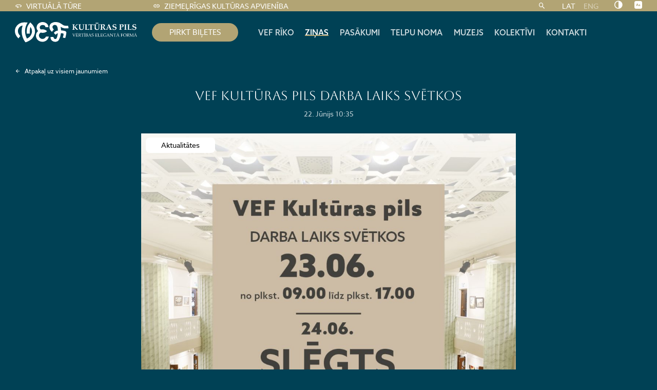

--- FILE ---
content_type: text/html; charset=UTF-8
request_url: https://www.vefkp.lv/informejam-2/
body_size: 10106
content:

<!doctype html>
<html dir="ltr" lang="lv-LV" prefix="og: https://ogp.me/ns#">
<head>
	<meta charset="utf-8">
	<meta http-equiv="X-UA-Compatible" content="IE=edge">
	<meta name="viewport" content="width=device-width, height=device-height, initial-scale=1.0">
	<link rel="pingback" href="">
	<!-- Meta Pixel Code -->
	<!-- <script>
	!function(f,b,e,v,n,t,s)
	{if(f.fbq)return;n=f.fbq=function(){n.callMethod?
	n.callMethod.apply(n,arguments):n.queue.push(arguments)};
	if(!f._fbq)f._fbq=n;n.push=n;n.loaded=!0;n.version='2.0';
	n.queue=[];t=b.createElement(e);t.async=!0;
	t.src=v;s=b.getElementsByTagName(e)[0];
	s.parentNode.insertBefore(t,s)}(window, document,'script',
	'https://connect.facebook.net/en_US/fbevents.js');
	fbq('consent', 'revoke');
	</script> -->

	<!-- Google tag (gtag.js) -->
	<script async src="https://www.googletagmanager.com/gtag/js?id=UA-109507771-1"></script>
	<script>
	window.dataLayer = window.dataLayer || [];
	function gtag(){dataLayer.push(arguments);}
	gtag('js', new Date());

	gtag('consent', 'default', {
		'ad_storage': 'denied',
		'analytics_storage': 'denied',
		'functionality_storage': 'granted',
		'personalization_storage': 'denied',
		'security_storage': 'denied',
	});

	gtag('config', 'UA-109507771-1');
	</script>

	
	
			<meta name="google-site-verification" content="V6QjMDkri5hS60Tv9SRwZvCmIyHujLwZozCo4lIT9Ro" />
	
	
	<link rel="alternate" hreflang="lv" href="https://www.vefkp.lv/informejam-2/" />
<link rel="alternate" hreflang="en" href="https://www.vefkp.lv/en/informejam-2/" />
<link rel="alternate" hreflang="x-default" href="https://www.vefkp.lv/informejam-2/" />

		<!-- All in One SEO 4.9.2 - aioseo.com -->
	<meta name="robots" content="max-image-preview:large" />
	<meta name="author" content="kate"/>
	<link rel="canonical" href="https://www.vefkp.lv/informejam-2/" />
	<meta name="generator" content="All in One SEO (AIOSEO) 4.9.2" />
		<meta property="og:locale" content="lv_LV" />
		<meta property="og:site_name" content="VEF Kultūras pils -" />
		<meta property="og:type" content="article" />
		<meta property="og:title" content="VEF Kultūras pils DARBA LAIKS SVĒTKOS - VEF Kultūras pils" />
		<meta property="og:url" content="https://www.vefkp.lv/informejam-2/" />
		<meta property="article:published_time" content="2023-06-22T07:35:50+00:00" />
		<meta property="article:modified_time" content="2023-06-22T07:36:17+00:00" />
		<meta name="twitter:card" content="summary_large_image" />
		<meta name="twitter:title" content="VEF Kultūras pils DARBA LAIKS SVĒTKOS - VEF Kultūras pils" />
		<script type="application/ld+json" class="aioseo-schema">
			{"@context":"https:\/\/schema.org","@graph":[{"@type":"BlogPosting","@id":"https:\/\/www.vefkp.lv\/informejam-2\/#blogposting","name":"VEF Kult\u016bras pils DARBA LAIKS SV\u0112TKOS - VEF Kult\u016bras pils","headline":"VEF Kult\u016bras pils DARBA LAIKS SV\u0112TKOS","author":{"@id":"https:\/\/www.vefkp.lv\/author\/kate\/#author"},"publisher":{"@id":"https:\/\/www.vefkp.lv\/#organization"},"image":{"@type":"ImageObject","url":"https:\/\/www.vefkp.lv\/wp-content\/uploads\/sites\/2\/2023\/06\/Darba-laiks_VEF_NEW_03.jpg","width":1200,"height":1200},"datePublished":"2023-06-22T10:35:50+03:00","dateModified":"2023-06-22T10:36:17+03:00","inLanguage":"lv-LV","mainEntityOfPage":{"@id":"https:\/\/www.vefkp.lv\/informejam-2\/#webpage"},"isPartOf":{"@id":"https:\/\/www.vefkp.lv\/informejam-2\/#webpage"},"articleSection":"Aktualit\u0101tes, Optional"},{"@type":"BreadcrumbList","@id":"https:\/\/www.vefkp.lv\/informejam-2\/#breadcrumblist","itemListElement":[{"@type":"ListItem","@id":"https:\/\/www.vefkp.lv#listItem","position":1,"name":"Home","item":"https:\/\/www.vefkp.lv","nextItem":{"@type":"ListItem","@id":"https:\/\/www.vefkp.lv\/kategorija\/aktualitates\/#listItem","name":"Aktualit\u0101tes"}},{"@type":"ListItem","@id":"https:\/\/www.vefkp.lv\/kategorija\/aktualitates\/#listItem","position":2,"name":"Aktualit\u0101tes","item":"https:\/\/www.vefkp.lv\/kategorija\/aktualitates\/","nextItem":{"@type":"ListItem","@id":"https:\/\/www.vefkp.lv\/informejam-2\/#listItem","name":"VEF Kult\u016bras pils DARBA LAIKS SV\u0112TKOS"},"previousItem":{"@type":"ListItem","@id":"https:\/\/www.vefkp.lv#listItem","name":"Home"}},{"@type":"ListItem","@id":"https:\/\/www.vefkp.lv\/informejam-2\/#listItem","position":3,"name":"VEF Kult\u016bras pils DARBA LAIKS SV\u0112TKOS","previousItem":{"@type":"ListItem","@id":"https:\/\/www.vefkp.lv\/kategorija\/aktualitates\/#listItem","name":"Aktualit\u0101tes"}}]},{"@type":"Organization","@id":"https:\/\/www.vefkp.lv\/#organization","name":"VEF Kult\u016bras pils","url":"https:\/\/www.vefkp.lv\/"},{"@type":"Person","@id":"https:\/\/www.vefkp.lv\/author\/kate\/#author","url":"https:\/\/www.vefkp.lv\/author\/kate\/","name":"kate","image":{"@type":"ImageObject","@id":"https:\/\/www.vefkp.lv\/informejam-2\/#authorImage","url":"https:\/\/secure.gravatar.com\/avatar\/8502299dddcb8cc2535683e8665e5f4665398a788794c26a37a9e56f7ffb2d7c?s=96&d=mm&r=g","width":96,"height":96,"caption":"kate"}},{"@type":"WebPage","@id":"https:\/\/www.vefkp.lv\/informejam-2\/#webpage","url":"https:\/\/www.vefkp.lv\/informejam-2\/","name":"VEF Kult\u016bras pils DARBA LAIKS SV\u0112TKOS - VEF Kult\u016bras pils","inLanguage":"lv-LV","isPartOf":{"@id":"https:\/\/www.vefkp.lv\/#website"},"breadcrumb":{"@id":"https:\/\/www.vefkp.lv\/informejam-2\/#breadcrumblist"},"author":{"@id":"https:\/\/www.vefkp.lv\/author\/kate\/#author"},"creator":{"@id":"https:\/\/www.vefkp.lv\/author\/kate\/#author"},"image":{"@type":"ImageObject","url":"https:\/\/www.vefkp.lv\/wp-content\/uploads\/sites\/2\/2023\/06\/Darba-laiks_VEF_NEW_03.jpg","@id":"https:\/\/www.vefkp.lv\/informejam-2\/#mainImage","width":1200,"height":1200},"primaryImageOfPage":{"@id":"https:\/\/www.vefkp.lv\/informejam-2\/#mainImage"},"datePublished":"2023-06-22T10:35:50+03:00","dateModified":"2023-06-22T10:36:17+03:00"},{"@type":"WebSite","@id":"https:\/\/www.vefkp.lv\/#website","url":"https:\/\/www.vefkp.lv\/","name":"VEF Kult\u016bras pils","inLanguage":"lv-LV","publisher":{"@id":"https:\/\/www.vefkp.lv\/#organization"}}]}
		</script>
		<!-- All in One SEO -->

<link rel="alternate" title="oEmbed (JSON)" type="application/json+oembed" href="https://www.vefkp.lv/wp-json/oembed/1.0/embed?url=https%3A%2F%2Fwww.vefkp.lv%2Finformejam-2%2F" />
<link rel="alternate" title="oEmbed (XML)" type="text/xml+oembed" href="https://www.vefkp.lv/wp-json/oembed/1.0/embed?url=https%3A%2F%2Fwww.vefkp.lv%2Finformejam-2%2F&#038;format=xml" />
<style id='wp-img-auto-sizes-contain-inline-css'>
img:is([sizes=auto i],[sizes^="auto," i]){contain-intrinsic-size:3000px 1500px}
/*# sourceURL=wp-img-auto-sizes-contain-inline-css */
</style>
<link rel='stylesheet' id='sbi_styles-css' href='https://www.vefkp.lv/wp-content/plugins/instagram-feed/css/sbi-styles.min.css?ver=6.10.0' media='all' />
<link rel='stylesheet' id='wp-block-library-css' href='https://www.vefkp.lv/wp-includes/css/dist/block-library/style.min.css?ver=6.9' media='all' />
<style id='global-styles-inline-css'>
:root{--wp--preset--aspect-ratio--square: 1;--wp--preset--aspect-ratio--4-3: 4/3;--wp--preset--aspect-ratio--3-4: 3/4;--wp--preset--aspect-ratio--3-2: 3/2;--wp--preset--aspect-ratio--2-3: 2/3;--wp--preset--aspect-ratio--16-9: 16/9;--wp--preset--aspect-ratio--9-16: 9/16;--wp--preset--color--black: #000000;--wp--preset--color--cyan-bluish-gray: #abb8c3;--wp--preset--color--white: #ffffff;--wp--preset--color--pale-pink: #f78da7;--wp--preset--color--vivid-red: #cf2e2e;--wp--preset--color--luminous-vivid-orange: #ff6900;--wp--preset--color--luminous-vivid-amber: #fcb900;--wp--preset--color--light-green-cyan: #7bdcb5;--wp--preset--color--vivid-green-cyan: #00d084;--wp--preset--color--pale-cyan-blue: #8ed1fc;--wp--preset--color--vivid-cyan-blue: #0693e3;--wp--preset--color--vivid-purple: #9b51e0;--wp--preset--gradient--vivid-cyan-blue-to-vivid-purple: linear-gradient(135deg,rgb(6,147,227) 0%,rgb(155,81,224) 100%);--wp--preset--gradient--light-green-cyan-to-vivid-green-cyan: linear-gradient(135deg,rgb(122,220,180) 0%,rgb(0,208,130) 100%);--wp--preset--gradient--luminous-vivid-amber-to-luminous-vivid-orange: linear-gradient(135deg,rgb(252,185,0) 0%,rgb(255,105,0) 100%);--wp--preset--gradient--luminous-vivid-orange-to-vivid-red: linear-gradient(135deg,rgb(255,105,0) 0%,rgb(207,46,46) 100%);--wp--preset--gradient--very-light-gray-to-cyan-bluish-gray: linear-gradient(135deg,rgb(238,238,238) 0%,rgb(169,184,195) 100%);--wp--preset--gradient--cool-to-warm-spectrum: linear-gradient(135deg,rgb(74,234,220) 0%,rgb(151,120,209) 20%,rgb(207,42,186) 40%,rgb(238,44,130) 60%,rgb(251,105,98) 80%,rgb(254,248,76) 100%);--wp--preset--gradient--blush-light-purple: linear-gradient(135deg,rgb(255,206,236) 0%,rgb(152,150,240) 100%);--wp--preset--gradient--blush-bordeaux: linear-gradient(135deg,rgb(254,205,165) 0%,rgb(254,45,45) 50%,rgb(107,0,62) 100%);--wp--preset--gradient--luminous-dusk: linear-gradient(135deg,rgb(255,203,112) 0%,rgb(199,81,192) 50%,rgb(65,88,208) 100%);--wp--preset--gradient--pale-ocean: linear-gradient(135deg,rgb(255,245,203) 0%,rgb(182,227,212) 50%,rgb(51,167,181) 100%);--wp--preset--gradient--electric-grass: linear-gradient(135deg,rgb(202,248,128) 0%,rgb(113,206,126) 100%);--wp--preset--gradient--midnight: linear-gradient(135deg,rgb(2,3,129) 0%,rgb(40,116,252) 100%);--wp--preset--font-size--small: 13px;--wp--preset--font-size--medium: 20px;--wp--preset--font-size--large: 36px;--wp--preset--font-size--x-large: 42px;--wp--preset--spacing--20: 0.44rem;--wp--preset--spacing--30: 0.67rem;--wp--preset--spacing--40: 1rem;--wp--preset--spacing--50: 1.5rem;--wp--preset--spacing--60: 2.25rem;--wp--preset--spacing--70: 3.38rem;--wp--preset--spacing--80: 5.06rem;--wp--preset--shadow--natural: 6px 6px 9px rgba(0, 0, 0, 0.2);--wp--preset--shadow--deep: 12px 12px 50px rgba(0, 0, 0, 0.4);--wp--preset--shadow--sharp: 6px 6px 0px rgba(0, 0, 0, 0.2);--wp--preset--shadow--outlined: 6px 6px 0px -3px rgb(255, 255, 255), 6px 6px rgb(0, 0, 0);--wp--preset--shadow--crisp: 6px 6px 0px rgb(0, 0, 0);}:where(.is-layout-flex){gap: 0.5em;}:where(.is-layout-grid){gap: 0.5em;}body .is-layout-flex{display: flex;}.is-layout-flex{flex-wrap: wrap;align-items: center;}.is-layout-flex > :is(*, div){margin: 0;}body .is-layout-grid{display: grid;}.is-layout-grid > :is(*, div){margin: 0;}:where(.wp-block-columns.is-layout-flex){gap: 2em;}:where(.wp-block-columns.is-layout-grid){gap: 2em;}:where(.wp-block-post-template.is-layout-flex){gap: 1.25em;}:where(.wp-block-post-template.is-layout-grid){gap: 1.25em;}.has-black-color{color: var(--wp--preset--color--black) !important;}.has-cyan-bluish-gray-color{color: var(--wp--preset--color--cyan-bluish-gray) !important;}.has-white-color{color: var(--wp--preset--color--white) !important;}.has-pale-pink-color{color: var(--wp--preset--color--pale-pink) !important;}.has-vivid-red-color{color: var(--wp--preset--color--vivid-red) !important;}.has-luminous-vivid-orange-color{color: var(--wp--preset--color--luminous-vivid-orange) !important;}.has-luminous-vivid-amber-color{color: var(--wp--preset--color--luminous-vivid-amber) !important;}.has-light-green-cyan-color{color: var(--wp--preset--color--light-green-cyan) !important;}.has-vivid-green-cyan-color{color: var(--wp--preset--color--vivid-green-cyan) !important;}.has-pale-cyan-blue-color{color: var(--wp--preset--color--pale-cyan-blue) !important;}.has-vivid-cyan-blue-color{color: var(--wp--preset--color--vivid-cyan-blue) !important;}.has-vivid-purple-color{color: var(--wp--preset--color--vivid-purple) !important;}.has-black-background-color{background-color: var(--wp--preset--color--black) !important;}.has-cyan-bluish-gray-background-color{background-color: var(--wp--preset--color--cyan-bluish-gray) !important;}.has-white-background-color{background-color: var(--wp--preset--color--white) !important;}.has-pale-pink-background-color{background-color: var(--wp--preset--color--pale-pink) !important;}.has-vivid-red-background-color{background-color: var(--wp--preset--color--vivid-red) !important;}.has-luminous-vivid-orange-background-color{background-color: var(--wp--preset--color--luminous-vivid-orange) !important;}.has-luminous-vivid-amber-background-color{background-color: var(--wp--preset--color--luminous-vivid-amber) !important;}.has-light-green-cyan-background-color{background-color: var(--wp--preset--color--light-green-cyan) !important;}.has-vivid-green-cyan-background-color{background-color: var(--wp--preset--color--vivid-green-cyan) !important;}.has-pale-cyan-blue-background-color{background-color: var(--wp--preset--color--pale-cyan-blue) !important;}.has-vivid-cyan-blue-background-color{background-color: var(--wp--preset--color--vivid-cyan-blue) !important;}.has-vivid-purple-background-color{background-color: var(--wp--preset--color--vivid-purple) !important;}.has-black-border-color{border-color: var(--wp--preset--color--black) !important;}.has-cyan-bluish-gray-border-color{border-color: var(--wp--preset--color--cyan-bluish-gray) !important;}.has-white-border-color{border-color: var(--wp--preset--color--white) !important;}.has-pale-pink-border-color{border-color: var(--wp--preset--color--pale-pink) !important;}.has-vivid-red-border-color{border-color: var(--wp--preset--color--vivid-red) !important;}.has-luminous-vivid-orange-border-color{border-color: var(--wp--preset--color--luminous-vivid-orange) !important;}.has-luminous-vivid-amber-border-color{border-color: var(--wp--preset--color--luminous-vivid-amber) !important;}.has-light-green-cyan-border-color{border-color: var(--wp--preset--color--light-green-cyan) !important;}.has-vivid-green-cyan-border-color{border-color: var(--wp--preset--color--vivid-green-cyan) !important;}.has-pale-cyan-blue-border-color{border-color: var(--wp--preset--color--pale-cyan-blue) !important;}.has-vivid-cyan-blue-border-color{border-color: var(--wp--preset--color--vivid-cyan-blue) !important;}.has-vivid-purple-border-color{border-color: var(--wp--preset--color--vivid-purple) !important;}.has-vivid-cyan-blue-to-vivid-purple-gradient-background{background: var(--wp--preset--gradient--vivid-cyan-blue-to-vivid-purple) !important;}.has-light-green-cyan-to-vivid-green-cyan-gradient-background{background: var(--wp--preset--gradient--light-green-cyan-to-vivid-green-cyan) !important;}.has-luminous-vivid-amber-to-luminous-vivid-orange-gradient-background{background: var(--wp--preset--gradient--luminous-vivid-amber-to-luminous-vivid-orange) !important;}.has-luminous-vivid-orange-to-vivid-red-gradient-background{background: var(--wp--preset--gradient--luminous-vivid-orange-to-vivid-red) !important;}.has-very-light-gray-to-cyan-bluish-gray-gradient-background{background: var(--wp--preset--gradient--very-light-gray-to-cyan-bluish-gray) !important;}.has-cool-to-warm-spectrum-gradient-background{background: var(--wp--preset--gradient--cool-to-warm-spectrum) !important;}.has-blush-light-purple-gradient-background{background: var(--wp--preset--gradient--blush-light-purple) !important;}.has-blush-bordeaux-gradient-background{background: var(--wp--preset--gradient--blush-bordeaux) !important;}.has-luminous-dusk-gradient-background{background: var(--wp--preset--gradient--luminous-dusk) !important;}.has-pale-ocean-gradient-background{background: var(--wp--preset--gradient--pale-ocean) !important;}.has-electric-grass-gradient-background{background: var(--wp--preset--gradient--electric-grass) !important;}.has-midnight-gradient-background{background: var(--wp--preset--gradient--midnight) !important;}.has-small-font-size{font-size: var(--wp--preset--font-size--small) !important;}.has-medium-font-size{font-size: var(--wp--preset--font-size--medium) !important;}.has-large-font-size{font-size: var(--wp--preset--font-size--large) !important;}.has-x-large-font-size{font-size: var(--wp--preset--font-size--x-large) !important;}
/*# sourceURL=global-styles-inline-css */
</style>

<style id='classic-theme-styles-inline-css'>
/*! This file is auto-generated */
.wp-block-button__link{color:#fff;background-color:#32373c;border-radius:9999px;box-shadow:none;text-decoration:none;padding:calc(.667em + 2px) calc(1.333em + 2px);font-size:1.125em}.wp-block-file__button{background:#32373c;color:#fff;text-decoration:none}
/*# sourceURL=/wp-includes/css/classic-themes.min.css */
</style>
<link rel='stylesheet' id='grand-cookie-css' href='https://www.vefkp.lv/wp-content/plugins/grandcookie/public/css/grand-cookie-public.min.css?ver=1.2.12' media='all' />
<link rel='stylesheet' id='wpml-legacy-horizontal-list-0-css' href='https://www.vefkp.lv/wp-content/plugins/sitepress-multilingual-cms/templates/language-switchers/legacy-list-horizontal/style.min.css?ver=1' media='all' />
<link rel='stylesheet' id='vef-fonts-css' href='https://fonts.googleapis.com/css2?family=Aboreto&#038;display=swap&#038;ver=1.0.40' media='' />
<link rel='stylesheet' id='vef-fonts-2-css' href='https://use.typekit.net/exc6uul.css?ver=1.0.40' media='' />
<link rel='stylesheet' id='vef-fonts-3-css' href='https://fonts.googleapis.com/css2?family=Roboto%3Awght%40300%3B400%3B700&#038;display=swap&#038;ver=1.0.40' media='' />
<link rel='stylesheet' id='vef-styles-css' href='https://www.vefkp.lv/wp-content/themes/vef/assets/css/vef.min.css?ver=1.0.40' media='all' />
<link rel='alternate' id='contrast-black-white-css' href='https://www.vefkp.lv/wp-content/themes/vef/assets/css/black-white.min.css?ver=1.0.40' media='all' />
<link rel='alternate' id='contrast-white-black-css' href='https://www.vefkp.lv/wp-content/themes/vef/assets/css/white-black.min.css?ver=1.0.40' media='all' />
<link rel='alternate' id='contrast-yellow-black-css' href='https://www.vefkp.lv/wp-content/themes/vef/assets/css/yellow-black.min.css?ver=1.0.40' media='all' />
<link rel='alternate' id='contrast-black-yellow-css' href='https://www.vefkp.lv/wp-content/themes/vef/assets/css/black-yellow.min.css?ver=1.0.40' media='all' />
<link rel='stylesheet' id='dflip-style-css' href='https://www.vefkp.lv/wp-content/plugins/3d-flipbook-dflip-lite/assets/css/dflip.min.css?ver=2.4.20' media='all' />
<link rel='stylesheet' id='sib-front-css-css' href='https://www.vefkp.lv/wp-content/plugins/mailin/css/mailin-front.css?ver=6.9' media='all' />
<script id="wpml-cookie-js-extra">
var wpml_cookies = {"wp-wpml_current_language":{"value":"lv","expires":1,"path":"/"}};
var wpml_cookies = {"wp-wpml_current_language":{"value":"lv","expires":1,"path":"/"}};
//# sourceURL=wpml-cookie-js-extra
</script>
<script src="https://www.vefkp.lv/wp-content/plugins/sitepress-multilingual-cms/res/js/cookies/language-cookie.js?ver=486900" id="wpml-cookie-js" defer data-wp-strategy="defer"></script>
<script src="https://www.vefkp.lv/wp-includes/js/jquery/jquery.min.js?ver=3.7.1" id="jquery-core-js"></script>
<script src="https://www.vefkp.lv/wp-includes/js/jquery/jquery-migrate.min.js?ver=3.4.1" id="jquery-migrate-js"></script>
<script id="grand-cookie-desc-js-extra">
var grand_vars = {"ua_code":null,"style":"popup","layout":"cloud","position":"bottom center","site_url":"https://www.vefkp.lv","policy_link":"/privacy-policy/","acf_options":"{\"lv-LV\":{\"consent_modal\":{\"title\":\"\",\"description\":\"\",\"primary_btn\":{\"text\":\"\",\"role\":\"accept_all\"},\"secondary_btn\":{\"text\":\"\",\"role\":\"accept_necessary\"}},\"settings_modal\":{\"title\":\"\",\"save_settings_btn\":\"\",\"accept_all_btn\":\"\",\"reject_all_btn\":\"\",\"close_btn_label\":\"\",\"cookie_table_headers\":[{\"col1\":\"\"},{\"col2\":\"\"},{\"col3\":\"\"},{\"col4\":\"\"}],\"blocks\":[]}}}","backend_editing":null};
//# sourceURL=grand-cookie-desc-js-extra
</script>
<script src="https://www.vefkp.lv/wp-content/themes/vef/cookie/cookie_desc.js?ver=1.2.12" id="grand-cookie-desc-js"></script>
<script src="https://www.vefkp.lv/wp-content/plugins/grandcookie/public/js/grand-cookie-config.min.js?ver=1.2.12" id="grand-cookie-config-js"></script>
<script id="grand-cookie-js-extra">
var grand_vars = {"ua_code":null,"style":"popup","layout":"cloud","position":"bottom center","site_url":"https://www.vefkp.lv","policy_link":"/privacy-policy/","acf_options":"{\"lv-LV\":{\"consent_modal\":{\"title\":\"\",\"description\":\"\",\"primary_btn\":{\"text\":\"\",\"role\":\"accept_all\"},\"secondary_btn\":{\"text\":\"\",\"role\":\"accept_necessary\"}},\"settings_modal\":{\"title\":\"\",\"save_settings_btn\":\"\",\"accept_all_btn\":\"\",\"reject_all_btn\":\"\",\"close_btn_label\":\"\",\"cookie_table_headers\":[{\"col1\":\"\"},{\"col2\":\"\"},{\"col3\":\"\"},{\"col4\":\"\"}],\"blocks\":[]}}}","backend_editing":null};
//# sourceURL=grand-cookie-js-extra
</script>
<script src="https://www.vefkp.lv/wp-content/plugins/grandcookie/public/js/grand-cookie-public.min.js?ver=1.2.12" id="grand-cookie-js"></script>
<script id="sib-front-js-js-extra">
var sibErrMsg = {"invalidMail":"Please fill out valid email address","requiredField":"Please fill out required fields","invalidDateFormat":"Please fill out valid date format","invalidSMSFormat":"Please fill out valid phone number"};
var ajax_sib_front_object = {"ajax_url":"https://www.vefkp.lv/wp-admin/admin-ajax.php","ajax_nonce":"e28a6bfaf3","flag_url":"https://www.vefkp.lv/wp-content/plugins/mailin/img/flags/"};
//# sourceURL=sib-front-js-js-extra
</script>
<script src="https://www.vefkp.lv/wp-content/plugins/mailin/js/mailin-front.js?ver=1762250425" id="sib-front-js-js"></script>
<meta name="generator" content="WordPress 6.9" />
<link rel='shortlink' href='https://www.vefkp.lv/?p=6791' />
<meta name="generator" content="WPML ver:4.8.6 stt:1,31;" />
<link rel="apple-touch-icon" sizes="180x180" href="/wp-content/uploads/sites/2/fbrfg/apple-touch-icon.png">
<link rel="icon" type="image/png" sizes="32x32" href="/wp-content/uploads/sites/2/fbrfg/favicon-32x32.png">
<link rel="icon" type="image/png" sizes="16x16" href="/wp-content/uploads/sites/2/fbrfg/favicon-16x16.png">
<link rel="manifest" href="/wp-content/uploads/sites/2/fbrfg/site.webmanifest">
<link rel="mask-icon" href="/wp-content/uploads/sites/2/fbrfg/safari-pinned-tab.svg" color="#b2a474">
<link rel="shortcut icon" href="/wp-content/uploads/sites/2/fbrfg/favicon.ico">
<meta name="msapplication-TileColor" content="#b2a474">
<meta name="msapplication-config" content="/wp-content/uploads/sites/2/fbrfg/browserconfig.xml">
<meta name="theme-color" content="#ffffff">		<style id="wp-custom-css">
			.footer-menu ul{
	display: flex;
}

@media (max-width: 74.9175em) {
  footer .footer-menu {
    margin-left: 0;
    margin-right: 0rem;
    display: flex;
    justify-content: center;
    width: 100%;
  }
}		</style>
		</head>
<body class="wp-singular post-template-default single single-post postid-6791 single-format-standard wp-embed-responsive wp-theme-vef vef">
<a href="#main" class="skip-to-main-content-link">Pāriet uz galveno saturu</a>
<header class="header" aria-label="Lapas galvene">
	<div class="header-top">
		<div class="container">
			<ul class="top-navs"><li class="menu-item menu-item-type-custom menu-item-object-custom menu-item-69 "><a target="_blank" href="/ture/"><img class="menu-icon" alt="" src="https://www.vefkp.lv/wp-content/uploads/sites/2/2022/11/360_black_24dp.svg">Virtuālā tūre</a></li>
<li class="menu-item menu-item-type-custom menu-item-object-custom menu-item-5983 "><a target="_blank" href="https://ziemelriga.lv"><img class="menu-icon" alt="" src="https://www.vefkp.lv/wp-content/uploads/sites/2/2023/02/link_white_24dp.svg">Ziemeļrīgas kultūras apvienība</a></li>
</ul><form role="search" class="search-form" method="get" action="https://www.vefkp.lv/">
	<input type="text" name="s" class="input" placeholder="Meklēt">
	<button class="btn-search js-search-toggle" aria-label="Meklēt"><i class="icon-search"></i></button>
</form>
			<nav aria-label="Valodas izvēle">
		
<div class="wpml-ls-statics-shortcode_actions wpml-ls wpml-ls-legacy-list-horizontal">
	<ul role="menu"><li class="wpml-ls-slot-shortcode_actions wpml-ls-item wpml-ls-item-lv wpml-ls-current-language wpml-ls-first-item wpml-ls-item-legacy-list-horizontal" role="none">
				<a href="https://www.vefkp.lv/informejam-2/" class="wpml-ls-link" role="menuitem" >
                    <span class="wpml-ls-native" role="menuitem">LAT</span></a>
			</li><li class="wpml-ls-slot-shortcode_actions wpml-ls-item wpml-ls-item-en wpml-ls-last-item wpml-ls-item-legacy-list-horizontal" role="none">
				<a href="https://www.vefkp.lv/en/informejam-2/" class="wpml-ls-link" role="menuitem"  aria-label="Switch to ENG" title="Switch to ENG" >
                    <span class="wpml-ls-display">ENG</span></a>
			</li></ul>
</div>
			</nav>
		<div class="accessibility">
	<div class="access-item contrast">
		<a href="#" aria-label="Nomainīt kontrastu" class="btn-accessibility js-toggle-accessibility"><i class="icon-tone"></i></a>
		<div class="access-tooltip">
			<div class="access-inner">
				<div class="access-title">Kontrasts</div>
				<div class="access-contrasts">
											<a href="#" aria-label="Bez izmaiņām" class="js-toggle-contrast default" data-contrast="default"><i class="icon-eye-alt"></i></a>
											<a href="#" aria-label="Melns uz balta" class="js-toggle-contrast black-white" data-contrast="black-white"><i class="icon-eye-alt"></i></a>
											<a href="#" aria-label="Balts uz melna" class="js-toggle-contrast white-black" data-contrast="white-black"><i class="icon-eye-alt"></i></a>
											<a href="#" aria-label="Melns uz dzeltena" class="js-toggle-contrast yellow-black" data-contrast="yellow-black"><i class="icon-eye-alt"></i></a>
											<a href="#" aria-label="Dzeltens uz balta" class="js-toggle-contrast black-yellow" data-contrast="black-yellow"><i class="icon-eye-alt"></i></a>
									</div>
			</div>
		</div>
	</div>
	<div class="access-item font-size">
		<a href="#" aria-label="Nomainīt burtu lielumu" class="btn-accessibility js-toggle-accessibility"><i class="icon-accessibility"></i></a>
		<div class="access-tooltip">
			<div class="access-inner">
				<div class="access-title">Fonta izmērs</div>
				<div class="access-sizes">
											<a href="#" data-size="100" class="js-toggle-size">100%</a>
											<a href="#" data-size="125" class="js-toggle-size">125%</a>
											<a href="#" data-size="150" class="js-toggle-size">150%</a>
									</div>
			</div>
		</div>
	</div>
</div>		</div>
	</div>
	<div class="header-bottom">
		<div class="container">
			<div class="site-logo">
				<a href="https://www.vefkp.lv">
					<img class="logo" src="https://www.vefkp.lv/wp-content/uploads/sites/2/2022/11/Group-1-1.svg" alt="VEF Kultūras pils">				</a>
			</div>
							<div class="featured-link">
					<a href="https://www.bilesuparadize.lv/lv/location/54" target="_blank" class="btn-default btn-large">pirkt biļetes</a>
				</div>
						<div class="site-header-inner">
				<input id="burger" class="navbar-toggler" type="checkbox"/>
				<div class="menu-wrap">
					<nav aria-label="Navigācija">
						<ul class="menu-navs"><li class="menu-item menu-item-type-post_type menu-item-object-page menu-item-1541 "><a href="https://www.vefkp.lv/vef-jazz-club/">Vef rīko</a></li>
<li class="menu-item menu-item-type-post_type menu-item-object-page current_page_parent menu-item-422 "><a href="https://www.vefkp.lv/jaunumi/">Ziņas</a></li>
<li class="menu-item menu-item-type-post_type_archive menu-item-object-events menu-item-5870 "><a href="https://www.vefkp.lv/pasakumi/">Pasākumi</a></li>
<li class="menu-item menu-item-type-post_type_archive menu-item-object-premises menu-item-5874 "><a href="https://www.vefkp.lv/telpas/">Telpu noma</a></li>
<li class="menu-item menu-item-type-post_type menu-item-object-page menu-item-1501 "><a href="https://www.vefkp.lv/par-muzeju/">Muzejs</a></li>
<li class="menu-item menu-item-type-post_type_archive menu-item-object-collectives menu-item-5875 "><a href="https://www.vefkp.lv/kolektivi/">Kolektīvi</a></li>
<li class="menu-item menu-item-type-post_type menu-item-object-page menu-item-9969 "><a href="https://www.vefkp.lv/kontakti/">Kontakti</a></li>
</ul>					</nav>
											<div class="featured-link">
							<a href="https://www.bilesuparadize.lv/lv/location/54" class="btn-default btn-large">pirkt biļetes</a>
						</div>
										<div class="mobile-bottom">
						<ul class="top-navs"><li class="menu-item menu-item-type-custom menu-item-object-custom menu-item-69 "><a target="_blank" href="/ture/"><img class="menu-icon" alt="" src="https://www.vefkp.lv/wp-content/uploads/sites/2/2022/11/360_black_24dp.svg">Virtuālā tūre</a></li>
<li class="menu-item menu-item-type-custom menu-item-object-custom menu-item-5983 "><a target="_blank" href="https://ziemelriga.lv"><img class="menu-icon" alt="" src="https://www.vefkp.lv/wp-content/uploads/sites/2/2023/02/link_white_24dp.svg">Ziemeļrīgas kultūras apvienība</a></li>
</ul><form role="search" class="search-form" method="get" action="https://www.vefkp.lv/">
	<input type="text" name="s" class="input" placeholder="Meklēt">
	<button class="btn-search js-search-toggle" aria-label="Meklēt"><i class="icon-search"></i></button>
</form>
			<nav aria-label="Valodas izvēle">
		
<div class="wpml-ls-statics-shortcode_actions wpml-ls wpml-ls-legacy-list-horizontal">
	<ul role="menu"><li class="wpml-ls-slot-shortcode_actions wpml-ls-item wpml-ls-item-lv wpml-ls-current-language wpml-ls-first-item wpml-ls-item-legacy-list-horizontal" role="none">
				<a href="https://www.vefkp.lv/informejam-2/" class="wpml-ls-link" role="menuitem" >
                    <span class="wpml-ls-native" role="menuitem">LAT</span></a>
			</li><li class="wpml-ls-slot-shortcode_actions wpml-ls-item wpml-ls-item-en wpml-ls-last-item wpml-ls-item-legacy-list-horizontal" role="none">
				<a href="https://www.vefkp.lv/en/informejam-2/" class="wpml-ls-link" role="menuitem"  aria-label="Switch to ENG" title="Switch to ENG" >
                    <span class="wpml-ls-display">ENG</span></a>
			</li></ul>
</div>
			</nav>
		<div class="accessibility">
	<div class="access-item contrast">
		<a href="#" aria-label="Nomainīt kontrastu" class="btn-accessibility js-toggle-accessibility"><i class="icon-tone"></i></a>
		<div class="access-tooltip">
			<div class="access-inner">
				<div class="access-title">Kontrasts</div>
				<div class="access-contrasts">
											<a href="#" aria-label="Bez izmaiņām" class="js-toggle-contrast default" data-contrast="default"><i class="icon-eye-alt"></i></a>
											<a href="#" aria-label="Melns uz balta" class="js-toggle-contrast black-white" data-contrast="black-white"><i class="icon-eye-alt"></i></a>
											<a href="#" aria-label="Balts uz melna" class="js-toggle-contrast white-black" data-contrast="white-black"><i class="icon-eye-alt"></i></a>
											<a href="#" aria-label="Melns uz dzeltena" class="js-toggle-contrast yellow-black" data-contrast="yellow-black"><i class="icon-eye-alt"></i></a>
											<a href="#" aria-label="Dzeltens uz balta" class="js-toggle-contrast black-yellow" data-contrast="black-yellow"><i class="icon-eye-alt"></i></a>
									</div>
			</div>
		</div>
	</div>
	<div class="access-item font-size">
		<a href="#" aria-label="Nomainīt burtu lielumu" class="btn-accessibility js-toggle-accessibility"><i class="icon-accessibility"></i></a>
		<div class="access-tooltip">
			<div class="access-inner">
				<div class="access-title">Fonta izmērs</div>
				<div class="access-sizes">
											<a href="#" data-size="100" class="js-toggle-size">100%</a>
											<a href="#" data-size="125" class="js-toggle-size">125%</a>
											<a href="#" data-size="150" class="js-toggle-size">150%</a>
									</div>
			</div>
		</div>
	</div>
</div>					</div>
				</div>
				<label for="burger"></label>
			</div>
		</div>
	</div>
</header><main id="main" class="main" aria-label="Galvenais saturs"><article class="post">
	<div class="container">
		<div class="article-back">
			<a href="https://www.vefkp.lv/jaunumi/"><i class="icon-arrow-back"></i>Atpakaļ uz visiem jaunumiem</a>
		</div>
		<div class="article-main">
			<div class="article-title">
				<h1>VEF Kultūras pils DARBA LAIKS SVĒTKOS</h1>
			</div>
			<div class="article-date">
				22. Jūnijs 10:35			</div>
			<div class="article-author">
							</div>
			<div class="article-image">
									<div class="article-tag">
						Aktualitātes					</div>
								<img src="https://www.vefkp.lv/wp-content/uploads/sites/2/2023/06/Darba-laiks_VEF_NEW_03-1024x1024.jpg" alt="">
			</div>
			<div class="article-content">
							</div>
			<div class="article-share">
				Ieteikt<a href="https://www.facebook.com/sharer/sharer.php?u=https://www.vefkp.lv/informejam-2/" target="_blank" traget="Facebook"><i class="icon-facebook"></i></a>			</div>
					</div>
	</div>
</article>
<!-- <div class="print-content">
	<div class="container">
		<a href="#" class="btn-print js-print"><i class="icon-print"></i>Drukāt sadaļu</a>
			</div>
</div> -->
</main>
<div id="popup-tours" class="popup-tours">
	<div class="tours-title"></div>
	<div class="tours-wrap">
			</div>
</div>
<footer class="footer" aria-label="Kājene">

			<div class="footer-quick-menu">
			<div class="container">
				<ul id="menu-atra-izvelne-lv" class="footer-quick"><li class="menu-item menu-item-type-custom menu-item-object-custom menu-item-107 "><a href="/pasakumi/"><img class="menu-icon" alt="" src="https://www.vefkp.lv/wp-content/uploads/sites/2/2022/11/event_black_24dp.svg">Kalendārs</a></li>
<li class="menu-item menu-item-type-post_type menu-item-object-page menu-item-4094 "><a href="https://www.vefkp.lv/biletes/"><img class="menu-icon" alt="" src="https://www.vefkp.lv/wp-content/uploads/sites/2/2022/11/confirmation_number_black_24dp-1.svg">Biļetes</a></li>
<li class="menu-item menu-item-type-post_type menu-item-object-page menu-item-4239 "><a href="https://www.vefkp.lv/foto/"><img class="menu-icon" alt="" src="https://www.vefkp.lv/wp-content/uploads/sites/2/2022/11/perm_media_black_24dp.svg">Foto</a></li>
<li class="menu-item menu-item-type-post_type menu-item-object-page menu-item-4699 "><a href="https://www.vefkp.lv/video/"><img class="menu-icon" alt="" src="https://www.vefkp.lv/wp-content/uploads/sites/2/2022/11/movie_black_24dp.svg">Video</a></li>
<li class="menu-item menu-item-type-custom menu-item-object-custom menu-item-4111 "><a href="/par-vef-kulturas-pili/"><img class="menu-icon" alt="" src="https://www.vefkp.lv/wp-content/uploads/sites/2/2022/11/castle_black_24dp.svg">Par VEF Kultūras pili</a></li>
</ul>			</div>
		</div>
				<div class="footer-sponsors">
			<div class="container">
															<a href="https://iksd.riga.lv/lv/rd-iksd" title="" target="_blank">
							<img src="https://www.vefkp.lv/wp-content/uploads/sites/2/2023/01/riga.png" alt="">
						</a>
																				<a href="https://ziemelriga.lv/" title="" target="_blank">
							<img src="https://www.vefkp.lv/wp-content/uploads/sites/2/2023/01/ZKA.png" alt="">
						</a>
																				<a href="http://www.kvalitateszime.lv/" title="" target="_blank">
							<img src="https://www.vefkp.lv/wp-content/uploads/sites/2/2023/01/lappa-1.png" alt="">
						</a>
																				<a href="https://www.liveriga.com/lv/" title="" target="_blank">
							<img src="https://www.vefkp.lv/wp-content/uploads/sites/2/2023/01/LiveRiga-logo.svg" alt="">
						</a>
												</div>
		</div>
		<div class="footer-inner">
		<div class="container">
			<div class="footer-contacts">
				<div class="footer-title">VEF Kultūras pils</div>
				<div class="footer-content">
											<div class="content-title">Adrese:</div>
						<div class="content-value"><a href="https://www.google.com/maps/dir/?api=1&amp;destination=Ropa%C5%BEu+iela+2,+Vidzemes+priek%C5%A1pils%C4%93ta,+R%C4%ABga,+LV-1039">Ropažu iela 2, Rīga (Skatīt kartē)</a></div>
											<div class="content-title">Tālrunis:</div>
						<div class="content-value"><a href="tel:+37167037832">(+371) 67 037 832</a><a href="tel:+37126596971">(+371) 26 596 971</a></div>
											<div class="content-title">E-pasts:</div>
						<div class="content-value"><a href="mailto:ziemelriga@riga.lv">ziemelriga@riga.lv</a></div>
									</div>
			</div>
							<div class="footer-time">
					<div class="footer-title">Darba laiki</div>
					<div class="footer-content">
													<div class="content-title">Biļešu kase:</div>
							<div class="content-value"><p>Katru dienu 09.00 — 19.30</p>
</div>
													<div class="content-title">VEF vēstures muzejs:</div>
							<div class="content-value"><p>Katru dienu 14.00 — 20.00, izņemot pirmdienas</p>
</div>
													<div class="content-title">Izstāžu zāles:</div>
							<div class="content-value"><p>Katru dienu 09.00 — 20.00</p>
</div>
													<div class="content-title">Kafejnīca:</div>
							<div class="content-value"><p>Darba dienās 11.00 — 18.00. Sestdien, svētdien &#8211; SLĒGTS</p>
</div>
													<div class="content-title">Informācija:</div>
							<div class="content-value"><p><a href="tel:+37126596971">(+371) 26 596 971</a> vai <a href="mailto:ziemelriga@riga.lv">ziemelriga@riga.lv</a> KATRU DIENU <strong>09.00 — 19.30</strong>, izņemot svētku dienas.</p>
</div>
											</div>
				</div>
						<div class="footer-newsletter">
				<div class="footer-title">Saņemt jaunumus e-pastā</div>
				<div class="footer-content">
					<form class="newsletter-form" method="post" action="newsletter">
	<div class="input-full input-group">
		<input type="email" name="newsletter_form[email]" class="input required" placeholder="Ievadiet e-pastu*" required>
		<div class="input-group-append">
			<button class="btn-submit js-submit"><span class="loader"></span>Pieteikties</button>
		</div>
	</div>
	<div class="input-footer">
		<div class="checkbox">
			<input type="checkbox" name="agree" class="acceptance" id="agree-1265f3b" required>
			<label class="label" for="agree-1265f3b">Ar šo apstiprinu, ka esmu izlasījis un iepazinies ar privātuma politiku. <a href="https://www.vefkp.lv/privatuma-politika/">Lasīt vairāk</a>.
</label>
		</div>
		<div class="success-message" role="alert">
			<p>Epasts piereģistrēts veiksmīgi.</p>
		</div>
		<div class="error-message" role="alert">
			<p>Kļūda</p>
		</div>
	</div>
</form>
				</div>
			</div>
			<div class="footer-social">
				<div class="footer-title">Seko mums</div>
				<div class="footer-content">
					<ul class="social-links"><li><a href="https://www.facebook.com/vefkulturaspils" title="Facebook" target="_blank"><i class="icon-facebook"></i></a></li><li><a href="https://www.instagram.com/vefkulturaspils/" title="Instagram" target="_blank"><i class="icon-instagram"></i></a></li><li><a href="https://www.youtube.com/@vefkulturaspils5340" title="YouTube" target="_blank"><i class="icon-youtube"></i></a></li><li><a href="https://open.spotify.com/show/0IN3UCZ5RiJQ6fbYentQLc?si=QOQhbWBlRGmLX2sJRvjq1w" title="Spotify" target="_blank"><i class="icon-spotify"></i></a></li></ul>				</div>
			</div>
								</div>
	</div>
	<div class="legal">
		<div class="container">
			© 2026 VEF Kultūras pils							<div class="footer-menu">
					<ul id="menu-izvelne-kajene-lv" class="footer-navs"><li class="menu-item menu-item-type-post_type menu-item-object-page menu-item-privacy-policy menu-item-59 "><a rel="privacy-policy" href="https://www.vefkp.lv/privatuma-politika/">Privātuma politika</a></li>
<li class="menu-item menu-item-type-post_type menu-item-object-page menu-item-13278 "><a href="https://www.vefkp.lv/sikdatnes/">Sīkdatnes</a></li>
</ul>				</div>
										<div class="developed-by">
					<a href="https://grandem.lv" target="blank_">Izstrādāja: GRANDEM</a>
				</div>
					</div>
	</div>
</footer>
<script type="speculationrules">
{"prefetch":[{"source":"document","where":{"and":[{"href_matches":"/*"},{"not":{"href_matches":["/wp-*.php","/wp-admin/*","/wp-content/uploads/sites/2/*","/wp-content/*","/wp-content/plugins/*","/wp-content/themes/vef/*","/*\\?(.+)"]}},{"not":{"selector_matches":"a[rel~=\"nofollow\"]"}},{"not":{"selector_matches":".no-prefetch, .no-prefetch a"}}]},"eagerness":"conservative"}]}
</script>
<!-- Instagram Feed JS -->
<script type="text/javascript">
var sbiajaxurl = "https://www.vefkp.lv/wp-admin/admin-ajax.php";
</script>
        <script data-cfasync="false">
            window.dFlipLocation = 'https://www.vefkp.lv/wp-content/plugins/3d-flipbook-dflip-lite/assets/';
            window.dFlipWPGlobal = {"text":{"toggleSound":"Turn on\/off Sound","toggleThumbnails":"Toggle Thumbnails","toggleOutline":"Toggle Outline\/Bookmark","previousPage":"Previous Page","nextPage":"Next Page","toggleFullscreen":"Toggle Fullscreen","zoomIn":"Zoom In","zoomOut":"Zoom Out","toggleHelp":"Toggle Help","singlePageMode":"Single Page Mode","doublePageMode":"Double Page Mode","downloadPDFFile":"Download PDF File","gotoFirstPage":"Goto First Page","gotoLastPage":"Goto Last Page","share":"Share","mailSubject":"I wanted you to see this FlipBook","mailBody":"Check out this site {{url}}","loading":"DearFlip: Loading "},"viewerType":"flipbook","moreControls":"download,pageMode,startPage,endPage,sound","hideControls":"","scrollWheel":"false","backgroundColor":"#777","backgroundImage":"","height":"auto","paddingLeft":"20","paddingRight":"20","controlsPosition":"bottom","duration":800,"soundEnable":"true","enableDownload":"true","showSearchControl":"false","showPrintControl":"false","enableAnnotation":false,"enableAnalytics":"false","webgl":"true","hard":"none","maxTextureSize":"1600","rangeChunkSize":"524288","zoomRatio":1.5,"stiffness":3,"pageMode":"0","singlePageMode":"0","pageSize":"0","autoPlay":"false","autoPlayDuration":5000,"autoPlayStart":"false","linkTarget":"2","sharePrefix":"flipbook-"};
        </script>
      <script type="module" src="https://www.vefkp.lv/wp-content/plugins/all-in-one-seo-pack/dist/Lite/assets/table-of-contents.95d0dfce.js?ver=4.9.2" id="aioseo/js/src/vue/standalone/blocks/table-of-contents/frontend.js-js"></script>
<script id="vef-scripts-js-extra">
var php_vars = {"home":"https://www.vefkp.lv","ajax_url":"https://www.vefkp.lv/wp-admin/admin-ajax.php","nonce":"1ba0e0034a","theme_uri":"https://www.vefkp.lv/wp-content/themes/vef","error_msg":"{\"required\":\"\\u0160is lauks ir oblig\\u0101ts.\",\"remote\":\"Please fix this field.\",\"email\":\"Ievadiet der\\u012bgu e-pasta adresi.\",\"url\":\"Please enter a valid URL.\",\"date\":\"Please enter a valid date.\",\"dateISO\":\"Please enter a valid date (ISO).\",\"number\":\"Please enter a valid number.\",\"digits\":\"Please enter only digits.\",\"creditcard\":\"Please enter a valid credit card number.\",\"equalTo\":\"Please enter the same value again.\",\"accept\":\"Please enter a value with a valid extension.\",\"maxlength\":\"Please enter no more than {0} characters.\",\"minlength\":\"Please enter at least {0} characters.\",\"rangelength\":\"Please enter a value between {0} and {1} characters long.\",\"range\":\"Please enter a value between {0} and {1}.\",\"max\":\"Please enter a value less than or equal to {0}.\",\"min\":\"Please enter a value greater than or equal to {0}.\",\"tel\":[\"Invalid number\",\"Invalid country code\",\"Too short\",\"Too long\",\"Invalid number\"]}","event_days":[],"load_data":"{\"post_type\":\"post\",\"posts_per_page\":8}","current_style":"vef","banner_data":[],"current_lang":"lv"};
//# sourceURL=vef-scripts-js-extra
</script>
<script src="https://www.vefkp.lv/wp-content/themes/vef/assets/js/vef.min.js?ver=1.0.40" id="vef-scripts-js"></script>
<script src="https://www.vefkp.lv/wp-content/plugins/3d-flipbook-dflip-lite/assets/js/dflip.min.js?ver=2.4.20" id="dflip-script-js"></script>
</body>
</html>


--- FILE ---
content_type: text/css; charset=utf-8
request_url: https://www.vefkp.lv/wp-content/themes/vef/assets/css/vef.min.css?ver=1.0.40
body_size: 37530
content:
@charset "UTF-8";/*!
 * Bootstrap Reboot v4.6.2 (https://getbootstrap.com/)
 * Copyright 2011-2022 The Bootstrap Authors
 * Copyright 2011-2022 Twitter, Inc.
 * Licensed under MIT (https://github.com/twbs/bootstrap/blob/main/LICENSE)
 * Forked from Normalize.css, licensed MIT (https://github.com/necolas/normalize.css/blob/master/LICENSE.md)
 */body.compensate-for-scrollbar{overflow:hidden}.fancybox-active{height:auto}.fancybox-is-hidden{left:-9999px;margin:0;position:absolute!important;top:-9999px;visibility:hidden}.fancybox-container{-webkit-backface-visibility:hidden;height:100%;left:0;outline:0;position:fixed;-webkit-tap-highlight-color:transparent;top:0;-ms-touch-action:manipulation;touch-action:manipulation;transform:translateZ(0);width:100%;z-index:99992}.fancybox-container *{box-sizing:border-box}.fancybox-bg,.fancybox-inner,.fancybox-outer,.fancybox-stage{bottom:0;left:0;position:absolute;right:0;top:0}.fancybox-outer{-webkit-overflow-scrolling:touch;overflow-y:auto}.fancybox-bg{background:#1e1e1e;opacity:0;transition-duration:inherit;transition-property:opacity;transition-timing-function:cubic-bezier(.47,0,.74,.71)}.fancybox-is-open .fancybox-bg{opacity:.9;transition-timing-function:cubic-bezier(.22,.61,.36,1)}.fancybox-caption,.fancybox-infobar,.fancybox-navigation .fancybox-button,.fancybox-toolbar{direction:ltr;opacity:0;position:absolute;transition:opacity .25s ease,visibility 0s ease .25s;visibility:hidden;z-index:99997}.fancybox-show-caption .fancybox-caption,.fancybox-show-infobar .fancybox-infobar,.fancybox-show-nav .fancybox-navigation .fancybox-button,.fancybox-show-toolbar .fancybox-toolbar{opacity:1;transition:opacity .25s ease 0s,visibility 0s ease 0s;visibility:visible}.fancybox-infobar{color:#ccc;font-size:13px;-webkit-font-smoothing:subpixel-antialiased;height:44px;left:0;line-height:44px;min-width:44px;mix-blend-mode:difference;padding:0 10px;pointer-events:none;top:0;-webkit-touch-callout:none;-webkit-user-select:none;-moz-user-select:none;-ms-user-select:none;user-select:none}.fancybox-toolbar{right:0;top:0}.fancybox-stage{direction:ltr;overflow:visible;transform:translateZ(0);z-index:99994}.fancybox-is-open .fancybox-stage{overflow:hidden}.fancybox-slide{-webkit-backface-visibility:hidden;display:none;height:100%;left:0;outline:0;overflow:auto;-webkit-overflow-scrolling:touch;padding:44px;position:absolute;text-align:center;top:0;transition-property:transform,opacity;white-space:normal;width:100%;z-index:99994}.fancybox-slide:before{content:"";display:inline-block;font-size:0;height:100%;vertical-align:middle;width:0}.fancybox-is-sliding .fancybox-slide,.fancybox-slide--current,.fancybox-slide--next,.fancybox-slide--previous{display:block}.fancybox-slide--image{overflow:hidden;padding:44px 0}.fancybox-slide--image:before{display:none}.fancybox-slide--html{padding:6px}.fancybox-content{background:#fff;display:inline-block;margin:0;max-width:100%;overflow:auto;-webkit-overflow-scrolling:touch;padding:44px;position:relative;text-align:left;vertical-align:middle}.fancybox-slide--image .fancybox-content{animation-timing-function:cubic-bezier(.5,0,.14,1);-webkit-backface-visibility:hidden;background:0 0;background-repeat:no-repeat;background-size:100% 100%;left:0;max-width:none;overflow:visible;padding:0;position:absolute;top:0;transform-origin:top left;transition-property:transform,opacity;-webkit-user-select:none;-moz-user-select:none;-ms-user-select:none;user-select:none;z-index:99995}.fancybox-can-zoomOut .fancybox-content{cursor:zoom-out}.fancybox-can-zoomIn .fancybox-content{cursor:zoom-in}.fancybox-can-pan .fancybox-content,.fancybox-can-swipe .fancybox-content{cursor:grab}.fancybox-is-grabbing .fancybox-content{cursor:grabbing}.fancybox-container [data-selectable=true]{cursor:text}.fancybox-image,.fancybox-spaceball{background:0 0;border:0;height:100%;left:0;margin:0;max-height:none;max-width:none;padding:0;position:absolute;top:0;-webkit-user-select:none;-moz-user-select:none;-ms-user-select:none;user-select:none;width:100%}.fancybox-spaceball{z-index:1}.fancybox-slide--iframe .fancybox-content,.fancybox-slide--map .fancybox-content,.fancybox-slide--pdf .fancybox-content,.fancybox-slide--video .fancybox-content{height:100%;overflow:visible;padding:0;width:100%}.fancybox-slide--video .fancybox-content{background:#000}.fancybox-slide--map .fancybox-content{background:#e5e3df}.fancybox-slide--iframe .fancybox-content{background:#fff}.fancybox-iframe,.fancybox-video{background:0 0;border:0;display:block;height:100%;margin:0;overflow:hidden;padding:0;width:100%}.fancybox-iframe{left:0;position:absolute;top:0}.fancybox-error{background:#fff;cursor:default;max-width:400px;padding:40px;width:100%}.fancybox-error p{color:#444;font-size:16px;line-height:20px;margin:0;padding:0}.fancybox-button{background:rgba(30,30,30,.6);border:0;border-radius:0;box-shadow:none;cursor:pointer;display:inline-block;height:44px;margin:0;padding:10px;position:relative;transition:color .2s;vertical-align:top;visibility:inherit;width:44px}.fancybox-button,.fancybox-button:link,.fancybox-button:visited{color:#ccc}.fancybox-button:hover{color:#fff}.fancybox-button:focus{outline:0}.fancybox-button.fancybox-focus{outline:1px dotted}.fancybox-button[disabled],.fancybox-button[disabled]:hover{color:#888;cursor:default;outline:0}.fancybox-button div{height:100%}.fancybox-button svg{display:block;height:100%;overflow:visible;position:relative;width:100%}.fancybox-button svg path{fill:currentColor;stroke-width:0}.fancybox-button--fsenter svg:nth-child(2),.fancybox-button--fsexit svg:first-child,.fancybox-button--pause svg:first-child,.fancybox-button--play svg:nth-child(2){display:none}.fancybox-progress{background:#ff5268;height:2px;left:0;position:absolute;right:0;top:0;transform:scaleX(0);transform-origin:0;transition-property:transform;transition-timing-function:linear;z-index:99998}.fancybox-close-small{background:0 0;border:0;border-radius:0;color:#ccc;cursor:pointer;opacity:.8;padding:8px;position:absolute;right:-12px;top:-44px;z-index:401}.fancybox-close-small:hover{color:#fff;opacity:1}.fancybox-slide--html .fancybox-close-small{color:currentColor;padding:10px;right:0;top:0}.fancybox-slide--image.fancybox-is-scaling .fancybox-content{overflow:hidden}.fancybox-is-scaling .fancybox-close-small,.fancybox-is-zoomable.fancybox-can-pan .fancybox-close-small{display:none}.fancybox-navigation .fancybox-button{background-clip:content-box;height:100px;opacity:0;position:absolute;top:calc(50% - 50px);width:70px}.fancybox-navigation .fancybox-button div{padding:7px}.fancybox-navigation .fancybox-button--arrow_left{left:0;left:env(safe-area-inset-left);padding:31px 26px 31px 6px}.fancybox-navigation .fancybox-button--arrow_right{padding:31px 6px 31px 26px;right:0;right:env(safe-area-inset-right)}.fancybox-caption{background:linear-gradient(0deg,rgba(0,0,0,.85) 0,rgba(0,0,0,.3) 50%,rgba(0,0,0,.15) 65%,rgba(0,0,0,.075) 75.5%,rgba(0,0,0,.037) 82.85%,rgba(0,0,0,.019) 88%,transparent);bottom:0;color:#eee;font-size:14px;font-weight:400;left:0;line-height:1.5;padding:75px 44px 25px;pointer-events:none;right:0;text-align:center;z-index:99996}@supports (padding:max(0px)){.fancybox-caption{padding:75px max(44px,env(safe-area-inset-right)) max(25px,env(safe-area-inset-bottom)) max(44px,env(safe-area-inset-left))}}.fancybox-caption--separate{margin-top:-50px}.fancybox-caption__body{max-height:50vh;overflow:auto;pointer-events:all}.fancybox-caption a,.fancybox-caption a:link,.fancybox-caption a:visited{color:#ccc;text-decoration:none}.fancybox-caption a:hover{color:#fff;text-decoration:underline}.fancybox-loading{animation:a 1s linear infinite;background:0 0;border:4px solid #888;border-bottom-color:#fff;border-radius:50%;height:50px;left:50%;margin:-25px 0 0 -25px;opacity:.7;padding:0;position:absolute;top:50%;width:50px;z-index:99999}@keyframes a{to{transform:rotate(1turn)}}.fancybox-animated{transition-timing-function:cubic-bezier(0,0,.25,1)}.fancybox-fx-slide.fancybox-slide--previous{opacity:0;transform:translate3d(-100%,0,0)}.fancybox-fx-slide.fancybox-slide--next{opacity:0;transform:translate3d(100%,0,0)}.fancybox-fx-slide.fancybox-slide--current{opacity:1;transform:translateZ(0)}.fancybox-fx-fade.fancybox-slide--next,.fancybox-fx-fade.fancybox-slide--previous{opacity:0;transition-timing-function:cubic-bezier(.19,1,.22,1)}.fancybox-fx-fade.fancybox-slide--current{opacity:1}.fancybox-fx-zoom-in-out.fancybox-slide--previous{opacity:0;transform:scale3d(1.5,1.5,1.5)}.fancybox-fx-zoom-in-out.fancybox-slide--next{opacity:0;transform:scale3d(.5,.5,.5)}.fancybox-fx-zoom-in-out.fancybox-slide--current{opacity:1;transform:scaleX(1)}.fancybox-fx-rotate.fancybox-slide--previous{opacity:0;transform:rotate(-1turn)}.fancybox-fx-rotate.fancybox-slide--next{opacity:0;transform:rotate(1turn)}.fancybox-fx-rotate.fancybox-slide--current{opacity:1;transform:rotate(0)}.fancybox-fx-circular.fancybox-slide--previous{opacity:0;transform:scale3d(0,0,0) translate3d(-100%,0,0)}.fancybox-fx-circular.fancybox-slide--next{opacity:0;transform:scale3d(0,0,0) translate3d(100%,0,0)}.fancybox-fx-circular.fancybox-slide--current{opacity:1;transform:scaleX(1) translateZ(0)}.fancybox-fx-tube.fancybox-slide--previous{transform:translate3d(-100%,0,0) scale(.1) skew(-10deg)}.fancybox-fx-tube.fancybox-slide--next{transform:translate3d(100%,0,0) scale(.1) skew(10deg)}.fancybox-fx-tube.fancybox-slide--current{transform:translateZ(0) scale(1)}@media (max-height:576px){.fancybox-slide{padding-left:6px;padding-right:6px}.fancybox-slide--image{padding:6px 0}.fancybox-close-small{right:-6px}.fancybox-slide--image .fancybox-close-small{background:#4e4e4e;color:#f2f4f6;height:36px;opacity:1;padding:6px;right:0;top:0;width:36px}.fancybox-caption{padding-left:12px;padding-right:12px}@supports (padding:max(0px)){.fancybox-caption{padding-left:max(12px,env(safe-area-inset-left));padding-right:max(12px,env(safe-area-inset-right))}}}.fancybox-share{background:#f4f4f4;border-radius:3px;max-width:90%;padding:30px;text-align:center}.fancybox-share h1{color:#222;font-size:35px;font-weight:700;margin:0 0 20px}.fancybox-share p{margin:0;padding:0}.fancybox-share__button{border:0;border-radius:3px;display:inline-block;font-size:14px;font-weight:700;line-height:40px;margin:0 5px 10px;min-width:130px;padding:0 15px;text-decoration:none;transition:all .2s;-webkit-user-select:none;-moz-user-select:none;-ms-user-select:none;user-select:none;white-space:nowrap}.fancybox-share__button:link,.fancybox-share__button:visited{color:#fff}.fancybox-share__button:hover{text-decoration:none}.fancybox-share__button--fb{background:#3b5998}.fancybox-share__button--fb:hover{background:#344e86}.fancybox-share__button--pt{background:#bd081d}.fancybox-share__button--pt:hover{background:#aa0719}.fancybox-share__button--tw{background:#1da1f2}.fancybox-share__button--tw:hover{background:#0d95e8}.fancybox-share__button svg{height:25px;margin-right:7px;position:relative;top:-1px;vertical-align:middle;width:25px}.fancybox-share__button svg path{fill:#fff}.fancybox-share__input{background:0 0;border:0;border-bottom:1px solid #d7d7d7;border-radius:0;color:#5d5b5b;font-size:14px;margin:10px 0 0;outline:0;padding:10px 15px;width:100%}.fancybox-thumbs{background:#ddd;bottom:0;display:none;margin:0;-webkit-overflow-scrolling:touch;-ms-overflow-style:-ms-autohiding-scrollbar;padding:2px 2px 4px;position:absolute;right:0;-webkit-tap-highlight-color:transparent;top:0;width:212px;z-index:99995}.fancybox-thumbs-x{overflow-x:auto;overflow-y:hidden}.fancybox-show-thumbs .fancybox-thumbs{display:block}.fancybox-show-thumbs .fancybox-inner{right:212px}.fancybox-thumbs__list{font-size:0;height:100%;list-style:none;margin:0;overflow-x:hidden;overflow-y:auto;padding:0;position:absolute;position:relative;white-space:nowrap;width:100%}.fancybox-thumbs-x .fancybox-thumbs__list{overflow:hidden}.fancybox-thumbs-y .fancybox-thumbs__list::-webkit-scrollbar{width:7px}.fancybox-thumbs-y .fancybox-thumbs__list::-webkit-scrollbar-track{background:#fff;border-radius:10px;box-shadow:inset 0 0 6px rgba(0,0,0,.3)}.fancybox-thumbs-y .fancybox-thumbs__list::-webkit-scrollbar-thumb{background:#2a2a2a;border-radius:10px}.fancybox-thumbs__list a{-webkit-backface-visibility:hidden;backface-visibility:hidden;background-color:rgba(0,0,0,.1);background-position:50%;background-repeat:no-repeat;background-size:cover;cursor:pointer;float:left;height:75px;margin:2px;max-height:calc(100% - 8px);max-width:calc(50% - 4px);outline:0;overflow:hidden;padding:0;position:relative;-webkit-tap-highlight-color:transparent;width:100px}.fancybox-thumbs__list a:before{border:6px solid #ff5268;bottom:0;content:"";left:0;opacity:0;position:absolute;right:0;top:0;transition:all .2s cubic-bezier(.25,.46,.45,.94);z-index:99991}.fancybox-thumbs__list a:focus:before{opacity:.5}.fancybox-thumbs__list a.fancybox-thumbs-active:before{opacity:1}@media (max-width:576px){.fancybox-thumbs{width:110px}.fancybox-show-thumbs .fancybox-inner{right:110px}.fancybox-thumbs__list a{max-width:calc(100% - 10px)}}*,::after,::before{-webkit-box-sizing:border-box;box-sizing:border-box}html{font-family:sans-serif;line-height:1.15;-webkit-text-size-adjust:100%;-webkit-tap-highlight-color:transparent}article,aside,figcaption,figure,footer,header,hgroup,main,nav,section{display:block}body{margin:0;font-family:-apple-system,BlinkMacSystemFont,"Segoe UI",Roboto,"Helvetica Neue",Arial,"Noto Sans","Liberation Sans",sans-serif,"Apple Color Emoji","Segoe UI Emoji","Segoe UI Symbol","Noto Color Emoji";font-size:1rem;font-weight:400;line-height:1.5;color:#212529;text-align:left;background-color:#fff}[tabindex="-1"]:focus:not(:focus-visible){outline:0!important}hr{-webkit-box-sizing:content-box;box-sizing:content-box;height:0;overflow:visible}h1,h2,h3,h4,h5,h6{margin-top:0;margin-bottom:0}p{margin-top:0;margin-bottom:0}abbr[data-original-title],abbr[title]{text-decoration:underline;-webkit-text-decoration:underline dotted;text-decoration:underline dotted;cursor:help;border-bottom:0;-webkit-text-decoration-skip-ink:none;text-decoration-skip-ink:none}address{margin-bottom:1rem;font-style:normal;line-height:inherit}dl,ol,ul{margin-top:0;margin-bottom:1rem}ol ol,ol ul,ul ol,ul ul{margin-bottom:0}dt{font-weight:700}dd{margin-bottom:.5rem;margin-left:0}blockquote{margin:0 0 1rem}b,strong{font-weight:bolder}small{font-size:80%}sub,sup{position:relative;font-size:75%;line-height:0;vertical-align:baseline}sub{bottom:-.25em}sup{top:-.5em}a{color:#b2a474;text-decoration:none;background-color:transparent}a:hover{color:#b2a474;text-decoration:none}a:not([href]):not([class]){color:inherit;text-decoration:none}a:not([href]):not([class]):hover{color:inherit;text-decoration:none}code,kbd,pre,samp{font-family:SFMono-Regular,Menlo,Monaco,Consolas,"Liberation Mono","Courier New",monospace;font-size:1em}pre{margin-top:0;margin-bottom:1rem;overflow:auto;-ms-overflow-style:scrollbar}figure{margin:0 0 1rem}img{vertical-align:middle;border-style:none}svg{overflow:hidden;vertical-align:middle}table{border-collapse:collapse}caption{padding-top:.75rem;padding-bottom:.75rem;color:#6c757d;text-align:left;caption-side:bottom}th{text-align:inherit;text-align:-webkit-match-parent}label{display:inline-block;margin-bottom:.5rem}button{border-radius:0}button:focus:not(:focus-visible){outline:0}button,input,optgroup,select,textarea{margin:0;font-family:inherit;font-size:inherit;line-height:inherit}button,input{overflow:visible}button,select{text-transform:none}[role=button]{cursor:pointer}select{word-wrap:normal}[type=button],[type=reset],[type=submit],button{-webkit-appearance:button}[type=button]:not(:disabled),[type=reset]:not(:disabled),[type=submit]:not(:disabled),button:not(:disabled){cursor:pointer}[type=button]::-moz-focus-inner,[type=reset]::-moz-focus-inner,[type=submit]::-moz-focus-inner,button::-moz-focus-inner{padding:0;border-style:none}input[type=checkbox],input[type=radio]{-webkit-box-sizing:border-box;box-sizing:border-box;padding:0}textarea{overflow:auto;resize:vertical}fieldset{min-width:0;padding:0;margin:0;border:0}legend{display:block;width:100%;max-width:100%;padding:0;margin-bottom:.5rem;font-size:1.5rem;line-height:inherit;color:inherit;white-space:normal}progress{vertical-align:baseline}[type=number]::-webkit-inner-spin-button,[type=number]::-webkit-outer-spin-button{height:auto}[type=search]{outline-offset:-2px;-webkit-appearance:none}[type=search]::-webkit-search-decoration{-webkit-appearance:none}::-webkit-file-upload-button{font:inherit;-webkit-appearance:button}output{display:inline-block}summary{display:list-item;cursor:pointer}template{display:none}[hidden]{display:none!important}/*!
 * Bootstrap Grid v4.6.2 (https://getbootstrap.com/)
 * Copyright 2011-2022 The Bootstrap Authors
 * Copyright 2011-2022 Twitter, Inc.
 * Licensed under MIT (https://github.com/twbs/bootstrap/blob/main/LICENSE)
 */html{-webkit-box-sizing:border-box;box-sizing:border-box;-ms-overflow-style:scrollbar}*,::after,::before{-webkit-box-sizing:inherit;box-sizing:inherit}.container,.container-fluid,.container-lg,.container-md,.container-sm,.container-xl{width:100%;padding-right:2rem;padding-left:2rem;margin-right:auto;margin-left:auto}@media (min-width:36em){.container,.container-sm{max-width:54rem}}@media (min-width:48em){.container,.container-md,.container-sm{max-width:72rem}}@media (min-width:74.9375em){.container,.container-lg,.container-md,.container-sm{max-width:163.1rem}}@media (min-width:103.4375em){.container,.container-lg,.container-md,.container-sm,.container-xl{max-width:164rem}}.row{display:-webkit-box;display:-ms-flexbox;display:flex;-ms-flex-wrap:wrap;flex-wrap:wrap;margin-right:-2rem;margin-left:-2rem}.no-gutters{margin-right:0;margin-left:0}.no-gutters>.col,.no-gutters>[class*=col-]{padding-right:0;padding-left:0}.col,.col-1,.col-10,.col-11,.col-12,.col-2,.col-3,.col-4,.col-5,.col-6,.col-7,.col-8,.col-9,.col-auto,.col-lg,.col-lg-1,.col-lg-10,.col-lg-11,.col-lg-12,.col-lg-2,.col-lg-3,.col-lg-4,.col-lg-5,.col-lg-6,.col-lg-7,.col-lg-8,.col-lg-9,.col-lg-auto,.col-md,.col-md-1,.col-md-10,.col-md-11,.col-md-12,.col-md-2,.col-md-3,.col-md-4,.col-md-5,.col-md-6,.col-md-7,.col-md-8,.col-md-9,.col-md-auto,.col-sm,.col-sm-1,.col-sm-10,.col-sm-11,.col-sm-12,.col-sm-2,.col-sm-3,.col-sm-4,.col-sm-5,.col-sm-6,.col-sm-7,.col-sm-8,.col-sm-9,.col-sm-auto,.col-xl,.col-xl-1,.col-xl-10,.col-xl-11,.col-xl-12,.col-xl-2,.col-xl-3,.col-xl-4,.col-xl-5,.col-xl-6,.col-xl-7,.col-xl-8,.col-xl-9,.col-xl-auto{position:relative;width:100%;padding-right:2rem;padding-left:2rem}.col{-ms-flex-preferred-size:0;flex-basis:0;-webkit-box-flex:1;-ms-flex-positive:1;flex-grow:1;max-width:100%}.row-cols-1>*{-webkit-box-flex:0;-ms-flex:0 0 100%;flex:0 0 100%;max-width:100%}.row-cols-2>*{-webkit-box-flex:0;-ms-flex:0 0 50%;flex:0 0 50%;max-width:50%}.row-cols-3>*{-webkit-box-flex:0;-ms-flex:0 0 33.33333%;flex:0 0 33.33333%;max-width:33.33333%}.row-cols-4>*{-webkit-box-flex:0;-ms-flex:0 0 25%;flex:0 0 25%;max-width:25%}.row-cols-5>*{-webkit-box-flex:0;-ms-flex:0 0 20%;flex:0 0 20%;max-width:20%}.row-cols-6>*{-webkit-box-flex:0;-ms-flex:0 0 16.66667%;flex:0 0 16.66667%;max-width:16.66667%}.col-auto{-webkit-box-flex:0;-ms-flex:0 0 auto;flex:0 0 auto;width:auto;max-width:100%}.col-1{-webkit-box-flex:0;-ms-flex:0 0 8.33333%;flex:0 0 8.33333%;max-width:8.33333%}.col-2{-webkit-box-flex:0;-ms-flex:0 0 16.66667%;flex:0 0 16.66667%;max-width:16.66667%}.col-3{-webkit-box-flex:0;-ms-flex:0 0 25%;flex:0 0 25%;max-width:25%}.col-4{-webkit-box-flex:0;-ms-flex:0 0 33.33333%;flex:0 0 33.33333%;max-width:33.33333%}.col-5{-webkit-box-flex:0;-ms-flex:0 0 41.66667%;flex:0 0 41.66667%;max-width:41.66667%}.col-6{-webkit-box-flex:0;-ms-flex:0 0 50%;flex:0 0 50%;max-width:50%}.col-7{-webkit-box-flex:0;-ms-flex:0 0 58.33333%;flex:0 0 58.33333%;max-width:58.33333%}.col-8{-webkit-box-flex:0;-ms-flex:0 0 66.66667%;flex:0 0 66.66667%;max-width:66.66667%}.col-9{-webkit-box-flex:0;-ms-flex:0 0 75%;flex:0 0 75%;max-width:75%}.col-10{-webkit-box-flex:0;-ms-flex:0 0 83.33333%;flex:0 0 83.33333%;max-width:83.33333%}.col-11{-webkit-box-flex:0;-ms-flex:0 0 91.66667%;flex:0 0 91.66667%;max-width:91.66667%}.col-12{-webkit-box-flex:0;-ms-flex:0 0 100%;flex:0 0 100%;max-width:100%}.order-first{-webkit-box-ordinal-group:0;-ms-flex-order:-1;order:-1}.order-last{-webkit-box-ordinal-group:14;-ms-flex-order:13;order:13}.order-0{-webkit-box-ordinal-group:1;-ms-flex-order:0;order:0}.order-1{-webkit-box-ordinal-group:2;-ms-flex-order:1;order:1}.order-2{-webkit-box-ordinal-group:3;-ms-flex-order:2;order:2}.order-3{-webkit-box-ordinal-group:4;-ms-flex-order:3;order:3}.order-4{-webkit-box-ordinal-group:5;-ms-flex-order:4;order:4}.order-5{-webkit-box-ordinal-group:6;-ms-flex-order:5;order:5}.order-6{-webkit-box-ordinal-group:7;-ms-flex-order:6;order:6}.order-7{-webkit-box-ordinal-group:8;-ms-flex-order:7;order:7}.order-8{-webkit-box-ordinal-group:9;-ms-flex-order:8;order:8}.order-9{-webkit-box-ordinal-group:10;-ms-flex-order:9;order:9}.order-10{-webkit-box-ordinal-group:11;-ms-flex-order:10;order:10}.order-11{-webkit-box-ordinal-group:12;-ms-flex-order:11;order:11}.order-12{-webkit-box-ordinal-group:13;-ms-flex-order:12;order:12}.offset-1{margin-left:8.33333%}.offset-2{margin-left:16.66667%}.offset-3{margin-left:25%}.offset-4{margin-left:33.33333%}.offset-5{margin-left:41.66667%}.offset-6{margin-left:50%}.offset-7{margin-left:58.33333%}.offset-8{margin-left:66.66667%}.offset-9{margin-left:75%}.offset-10{margin-left:83.33333%}.offset-11{margin-left:91.66667%}@media (min-width:36em){.col-sm{-ms-flex-preferred-size:0;flex-basis:0;-webkit-box-flex:1;-ms-flex-positive:1;flex-grow:1;max-width:100%}.row-cols-sm-1>*{-webkit-box-flex:0;-ms-flex:0 0 100%;flex:0 0 100%;max-width:100%}.row-cols-sm-2>*{-webkit-box-flex:0;-ms-flex:0 0 50%;flex:0 0 50%;max-width:50%}.row-cols-sm-3>*{-webkit-box-flex:0;-ms-flex:0 0 33.33333%;flex:0 0 33.33333%;max-width:33.33333%}.row-cols-sm-4>*{-webkit-box-flex:0;-ms-flex:0 0 25%;flex:0 0 25%;max-width:25%}.row-cols-sm-5>*{-webkit-box-flex:0;-ms-flex:0 0 20%;flex:0 0 20%;max-width:20%}.row-cols-sm-6>*{-webkit-box-flex:0;-ms-flex:0 0 16.66667%;flex:0 0 16.66667%;max-width:16.66667%}.col-sm-auto{-webkit-box-flex:0;-ms-flex:0 0 auto;flex:0 0 auto;width:auto;max-width:100%}.col-sm-1{-webkit-box-flex:0;-ms-flex:0 0 8.33333%;flex:0 0 8.33333%;max-width:8.33333%}.col-sm-2{-webkit-box-flex:0;-ms-flex:0 0 16.66667%;flex:0 0 16.66667%;max-width:16.66667%}.col-sm-3{-webkit-box-flex:0;-ms-flex:0 0 25%;flex:0 0 25%;max-width:25%}.col-sm-4{-webkit-box-flex:0;-ms-flex:0 0 33.33333%;flex:0 0 33.33333%;max-width:33.33333%}.col-sm-5{-webkit-box-flex:0;-ms-flex:0 0 41.66667%;flex:0 0 41.66667%;max-width:41.66667%}.col-sm-6{-webkit-box-flex:0;-ms-flex:0 0 50%;flex:0 0 50%;max-width:50%}.col-sm-7{-webkit-box-flex:0;-ms-flex:0 0 58.33333%;flex:0 0 58.33333%;max-width:58.33333%}.col-sm-8{-webkit-box-flex:0;-ms-flex:0 0 66.66667%;flex:0 0 66.66667%;max-width:66.66667%}.col-sm-9{-webkit-box-flex:0;-ms-flex:0 0 75%;flex:0 0 75%;max-width:75%}.col-sm-10{-webkit-box-flex:0;-ms-flex:0 0 83.33333%;flex:0 0 83.33333%;max-width:83.33333%}.col-sm-11{-webkit-box-flex:0;-ms-flex:0 0 91.66667%;flex:0 0 91.66667%;max-width:91.66667%}.col-sm-12{-webkit-box-flex:0;-ms-flex:0 0 100%;flex:0 0 100%;max-width:100%}.order-sm-first{-webkit-box-ordinal-group:0;-ms-flex-order:-1;order:-1}.order-sm-last{-webkit-box-ordinal-group:14;-ms-flex-order:13;order:13}.order-sm-0{-webkit-box-ordinal-group:1;-ms-flex-order:0;order:0}.order-sm-1{-webkit-box-ordinal-group:2;-ms-flex-order:1;order:1}.order-sm-2{-webkit-box-ordinal-group:3;-ms-flex-order:2;order:2}.order-sm-3{-webkit-box-ordinal-group:4;-ms-flex-order:3;order:3}.order-sm-4{-webkit-box-ordinal-group:5;-ms-flex-order:4;order:4}.order-sm-5{-webkit-box-ordinal-group:6;-ms-flex-order:5;order:5}.order-sm-6{-webkit-box-ordinal-group:7;-ms-flex-order:6;order:6}.order-sm-7{-webkit-box-ordinal-group:8;-ms-flex-order:7;order:7}.order-sm-8{-webkit-box-ordinal-group:9;-ms-flex-order:8;order:8}.order-sm-9{-webkit-box-ordinal-group:10;-ms-flex-order:9;order:9}.order-sm-10{-webkit-box-ordinal-group:11;-ms-flex-order:10;order:10}.order-sm-11{-webkit-box-ordinal-group:12;-ms-flex-order:11;order:11}.order-sm-12{-webkit-box-ordinal-group:13;-ms-flex-order:12;order:12}.offset-sm-0{margin-left:0}.offset-sm-1{margin-left:8.33333%}.offset-sm-2{margin-left:16.66667%}.offset-sm-3{margin-left:25%}.offset-sm-4{margin-left:33.33333%}.offset-sm-5{margin-left:41.66667%}.offset-sm-6{margin-left:50%}.offset-sm-7{margin-left:58.33333%}.offset-sm-8{margin-left:66.66667%}.offset-sm-9{margin-left:75%}.offset-sm-10{margin-left:83.33333%}.offset-sm-11{margin-left:91.66667%}}@media (min-width:48em){.col-md{-ms-flex-preferred-size:0;flex-basis:0;-webkit-box-flex:1;-ms-flex-positive:1;flex-grow:1;max-width:100%}.row-cols-md-1>*{-webkit-box-flex:0;-ms-flex:0 0 100%;flex:0 0 100%;max-width:100%}.row-cols-md-2>*{-webkit-box-flex:0;-ms-flex:0 0 50%;flex:0 0 50%;max-width:50%}.row-cols-md-3>*{-webkit-box-flex:0;-ms-flex:0 0 33.33333%;flex:0 0 33.33333%;max-width:33.33333%}.row-cols-md-4>*{-webkit-box-flex:0;-ms-flex:0 0 25%;flex:0 0 25%;max-width:25%}.row-cols-md-5>*{-webkit-box-flex:0;-ms-flex:0 0 20%;flex:0 0 20%;max-width:20%}.row-cols-md-6>*{-webkit-box-flex:0;-ms-flex:0 0 16.66667%;flex:0 0 16.66667%;max-width:16.66667%}.col-md-auto{-webkit-box-flex:0;-ms-flex:0 0 auto;flex:0 0 auto;width:auto;max-width:100%}.col-md-1{-webkit-box-flex:0;-ms-flex:0 0 8.33333%;flex:0 0 8.33333%;max-width:8.33333%}.col-md-2{-webkit-box-flex:0;-ms-flex:0 0 16.66667%;flex:0 0 16.66667%;max-width:16.66667%}.col-md-3{-webkit-box-flex:0;-ms-flex:0 0 25%;flex:0 0 25%;max-width:25%}.col-md-4{-webkit-box-flex:0;-ms-flex:0 0 33.33333%;flex:0 0 33.33333%;max-width:33.33333%}.col-md-5{-webkit-box-flex:0;-ms-flex:0 0 41.66667%;flex:0 0 41.66667%;max-width:41.66667%}.col-md-6{-webkit-box-flex:0;-ms-flex:0 0 50%;flex:0 0 50%;max-width:50%}.col-md-7{-webkit-box-flex:0;-ms-flex:0 0 58.33333%;flex:0 0 58.33333%;max-width:58.33333%}.col-md-8{-webkit-box-flex:0;-ms-flex:0 0 66.66667%;flex:0 0 66.66667%;max-width:66.66667%}.col-md-9{-webkit-box-flex:0;-ms-flex:0 0 75%;flex:0 0 75%;max-width:75%}.col-md-10{-webkit-box-flex:0;-ms-flex:0 0 83.33333%;flex:0 0 83.33333%;max-width:83.33333%}.col-md-11{-webkit-box-flex:0;-ms-flex:0 0 91.66667%;flex:0 0 91.66667%;max-width:91.66667%}.col-md-12{-webkit-box-flex:0;-ms-flex:0 0 100%;flex:0 0 100%;max-width:100%}.order-md-first{-webkit-box-ordinal-group:0;-ms-flex-order:-1;order:-1}.order-md-last{-webkit-box-ordinal-group:14;-ms-flex-order:13;order:13}.order-md-0{-webkit-box-ordinal-group:1;-ms-flex-order:0;order:0}.order-md-1{-webkit-box-ordinal-group:2;-ms-flex-order:1;order:1}.order-md-2{-webkit-box-ordinal-group:3;-ms-flex-order:2;order:2}.order-md-3{-webkit-box-ordinal-group:4;-ms-flex-order:3;order:3}.order-md-4{-webkit-box-ordinal-group:5;-ms-flex-order:4;order:4}.order-md-5{-webkit-box-ordinal-group:6;-ms-flex-order:5;order:5}.order-md-6{-webkit-box-ordinal-group:7;-ms-flex-order:6;order:6}.order-md-7{-webkit-box-ordinal-group:8;-ms-flex-order:7;order:7}.order-md-8{-webkit-box-ordinal-group:9;-ms-flex-order:8;order:8}.order-md-9{-webkit-box-ordinal-group:10;-ms-flex-order:9;order:9}.order-md-10{-webkit-box-ordinal-group:11;-ms-flex-order:10;order:10}.order-md-11{-webkit-box-ordinal-group:12;-ms-flex-order:11;order:11}.order-md-12{-webkit-box-ordinal-group:13;-ms-flex-order:12;order:12}.offset-md-0{margin-left:0}.offset-md-1{margin-left:8.33333%}.offset-md-2{margin-left:16.66667%}.offset-md-3{margin-left:25%}.offset-md-4{margin-left:33.33333%}.offset-md-5{margin-left:41.66667%}.offset-md-6{margin-left:50%}.offset-md-7{margin-left:58.33333%}.offset-md-8{margin-left:66.66667%}.offset-md-9{margin-left:75%}.offset-md-10{margin-left:83.33333%}.offset-md-11{margin-left:91.66667%}}@media (min-width:74.9375em){.col-lg{-ms-flex-preferred-size:0;flex-basis:0;-webkit-box-flex:1;-ms-flex-positive:1;flex-grow:1;max-width:100%}.row-cols-lg-1>*{-webkit-box-flex:0;-ms-flex:0 0 100%;flex:0 0 100%;max-width:100%}.row-cols-lg-2>*{-webkit-box-flex:0;-ms-flex:0 0 50%;flex:0 0 50%;max-width:50%}.row-cols-lg-3>*{-webkit-box-flex:0;-ms-flex:0 0 33.33333%;flex:0 0 33.33333%;max-width:33.33333%}.row-cols-lg-4>*{-webkit-box-flex:0;-ms-flex:0 0 25%;flex:0 0 25%;max-width:25%}.row-cols-lg-5>*{-webkit-box-flex:0;-ms-flex:0 0 20%;flex:0 0 20%;max-width:20%}.row-cols-lg-6>*{-webkit-box-flex:0;-ms-flex:0 0 16.66667%;flex:0 0 16.66667%;max-width:16.66667%}.col-lg-auto{-webkit-box-flex:0;-ms-flex:0 0 auto;flex:0 0 auto;width:auto;max-width:100%}.col-lg-1{-webkit-box-flex:0;-ms-flex:0 0 8.33333%;flex:0 0 8.33333%;max-width:8.33333%}.col-lg-2{-webkit-box-flex:0;-ms-flex:0 0 16.66667%;flex:0 0 16.66667%;max-width:16.66667%}.col-lg-3{-webkit-box-flex:0;-ms-flex:0 0 25%;flex:0 0 25%;max-width:25%}.col-lg-4{-webkit-box-flex:0;-ms-flex:0 0 33.33333%;flex:0 0 33.33333%;max-width:33.33333%}.col-lg-5{-webkit-box-flex:0;-ms-flex:0 0 41.66667%;flex:0 0 41.66667%;max-width:41.66667%}.col-lg-6{-webkit-box-flex:0;-ms-flex:0 0 50%;flex:0 0 50%;max-width:50%}.col-lg-7{-webkit-box-flex:0;-ms-flex:0 0 58.33333%;flex:0 0 58.33333%;max-width:58.33333%}.col-lg-8{-webkit-box-flex:0;-ms-flex:0 0 66.66667%;flex:0 0 66.66667%;max-width:66.66667%}.col-lg-9{-webkit-box-flex:0;-ms-flex:0 0 75%;flex:0 0 75%;max-width:75%}.col-lg-10{-webkit-box-flex:0;-ms-flex:0 0 83.33333%;flex:0 0 83.33333%;max-width:83.33333%}.col-lg-11{-webkit-box-flex:0;-ms-flex:0 0 91.66667%;flex:0 0 91.66667%;max-width:91.66667%}.col-lg-12{-webkit-box-flex:0;-ms-flex:0 0 100%;flex:0 0 100%;max-width:100%}.order-lg-first{-webkit-box-ordinal-group:0;-ms-flex-order:-1;order:-1}.order-lg-last{-webkit-box-ordinal-group:14;-ms-flex-order:13;order:13}.order-lg-0{-webkit-box-ordinal-group:1;-ms-flex-order:0;order:0}.order-lg-1{-webkit-box-ordinal-group:2;-ms-flex-order:1;order:1}.order-lg-2{-webkit-box-ordinal-group:3;-ms-flex-order:2;order:2}.order-lg-3{-webkit-box-ordinal-group:4;-ms-flex-order:3;order:3}.order-lg-4{-webkit-box-ordinal-group:5;-ms-flex-order:4;order:4}.order-lg-5{-webkit-box-ordinal-group:6;-ms-flex-order:5;order:5}.order-lg-6{-webkit-box-ordinal-group:7;-ms-flex-order:6;order:6}.order-lg-7{-webkit-box-ordinal-group:8;-ms-flex-order:7;order:7}.order-lg-8{-webkit-box-ordinal-group:9;-ms-flex-order:8;order:8}.order-lg-9{-webkit-box-ordinal-group:10;-ms-flex-order:9;order:9}.order-lg-10{-webkit-box-ordinal-group:11;-ms-flex-order:10;order:10}.order-lg-11{-webkit-box-ordinal-group:12;-ms-flex-order:11;order:11}.order-lg-12{-webkit-box-ordinal-group:13;-ms-flex-order:12;order:12}.offset-lg-0{margin-left:0}.offset-lg-1{margin-left:8.33333%}.offset-lg-2{margin-left:16.66667%}.offset-lg-3{margin-left:25%}.offset-lg-4{margin-left:33.33333%}.offset-lg-5{margin-left:41.66667%}.offset-lg-6{margin-left:50%}.offset-lg-7{margin-left:58.33333%}.offset-lg-8{margin-left:66.66667%}.offset-lg-9{margin-left:75%}.offset-lg-10{margin-left:83.33333%}.offset-lg-11{margin-left:91.66667%}}@media (min-width:103.4375em){.col-xl{-ms-flex-preferred-size:0;flex-basis:0;-webkit-box-flex:1;-ms-flex-positive:1;flex-grow:1;max-width:100%}.row-cols-xl-1>*{-webkit-box-flex:0;-ms-flex:0 0 100%;flex:0 0 100%;max-width:100%}.row-cols-xl-2>*{-webkit-box-flex:0;-ms-flex:0 0 50%;flex:0 0 50%;max-width:50%}.row-cols-xl-3>*{-webkit-box-flex:0;-ms-flex:0 0 33.33333%;flex:0 0 33.33333%;max-width:33.33333%}.row-cols-xl-4>*{-webkit-box-flex:0;-ms-flex:0 0 25%;flex:0 0 25%;max-width:25%}.row-cols-xl-5>*{-webkit-box-flex:0;-ms-flex:0 0 20%;flex:0 0 20%;max-width:20%}.row-cols-xl-6>*{-webkit-box-flex:0;-ms-flex:0 0 16.66667%;flex:0 0 16.66667%;max-width:16.66667%}.col-xl-auto{-webkit-box-flex:0;-ms-flex:0 0 auto;flex:0 0 auto;width:auto;max-width:100%}.col-xl-1{-webkit-box-flex:0;-ms-flex:0 0 8.33333%;flex:0 0 8.33333%;max-width:8.33333%}.col-xl-2{-webkit-box-flex:0;-ms-flex:0 0 16.66667%;flex:0 0 16.66667%;max-width:16.66667%}.col-xl-3{-webkit-box-flex:0;-ms-flex:0 0 25%;flex:0 0 25%;max-width:25%}.col-xl-4{-webkit-box-flex:0;-ms-flex:0 0 33.33333%;flex:0 0 33.33333%;max-width:33.33333%}.col-xl-5{-webkit-box-flex:0;-ms-flex:0 0 41.66667%;flex:0 0 41.66667%;max-width:41.66667%}.col-xl-6{-webkit-box-flex:0;-ms-flex:0 0 50%;flex:0 0 50%;max-width:50%}.col-xl-7{-webkit-box-flex:0;-ms-flex:0 0 58.33333%;flex:0 0 58.33333%;max-width:58.33333%}.col-xl-8{-webkit-box-flex:0;-ms-flex:0 0 66.66667%;flex:0 0 66.66667%;max-width:66.66667%}.col-xl-9{-webkit-box-flex:0;-ms-flex:0 0 75%;flex:0 0 75%;max-width:75%}.col-xl-10{-webkit-box-flex:0;-ms-flex:0 0 83.33333%;flex:0 0 83.33333%;max-width:83.33333%}.col-xl-11{-webkit-box-flex:0;-ms-flex:0 0 91.66667%;flex:0 0 91.66667%;max-width:91.66667%}.col-xl-12{-webkit-box-flex:0;-ms-flex:0 0 100%;flex:0 0 100%;max-width:100%}.order-xl-first{-webkit-box-ordinal-group:0;-ms-flex-order:-1;order:-1}.order-xl-last{-webkit-box-ordinal-group:14;-ms-flex-order:13;order:13}.order-xl-0{-webkit-box-ordinal-group:1;-ms-flex-order:0;order:0}.order-xl-1{-webkit-box-ordinal-group:2;-ms-flex-order:1;order:1}.order-xl-2{-webkit-box-ordinal-group:3;-ms-flex-order:2;order:2}.order-xl-3{-webkit-box-ordinal-group:4;-ms-flex-order:3;order:3}.order-xl-4{-webkit-box-ordinal-group:5;-ms-flex-order:4;order:4}.order-xl-5{-webkit-box-ordinal-group:6;-ms-flex-order:5;order:5}.order-xl-6{-webkit-box-ordinal-group:7;-ms-flex-order:6;order:6}.order-xl-7{-webkit-box-ordinal-group:8;-ms-flex-order:7;order:7}.order-xl-8{-webkit-box-ordinal-group:9;-ms-flex-order:8;order:8}.order-xl-9{-webkit-box-ordinal-group:10;-ms-flex-order:9;order:9}.order-xl-10{-webkit-box-ordinal-group:11;-ms-flex-order:10;order:10}.order-xl-11{-webkit-box-ordinal-group:12;-ms-flex-order:11;order:11}.order-xl-12{-webkit-box-ordinal-group:13;-ms-flex-order:12;order:12}.offset-xl-0{margin-left:0}.offset-xl-1{margin-left:8.33333%}.offset-xl-2{margin-left:16.66667%}.offset-xl-3{margin-left:25%}.offset-xl-4{margin-left:33.33333%}.offset-xl-5{margin-left:41.66667%}.offset-xl-6{margin-left:50%}.offset-xl-7{margin-left:58.33333%}.offset-xl-8{margin-left:66.66667%}.offset-xl-9{margin-left:75%}.offset-xl-10{margin-left:83.33333%}.offset-xl-11{margin-left:91.66667%}}.d-none{display:none!important}.d-inline{display:inline!important}.d-inline-block{display:inline-block!important}.d-block{display:block!important}.d-table{display:table!important}.d-table-row{display:table-row!important}.d-table-cell{display:table-cell!important}.d-flex{display:-webkit-box!important;display:-ms-flexbox!important;display:flex!important}.d-inline-flex{display:-webkit-inline-box!important;display:-ms-inline-flexbox!important;display:inline-flex!important}@media (min-width:36em){.d-sm-none{display:none!important}.d-sm-inline{display:inline!important}.d-sm-inline-block{display:inline-block!important}.d-sm-block{display:block!important}.d-sm-table{display:table!important}.d-sm-table-row{display:table-row!important}.d-sm-table-cell{display:table-cell!important}.d-sm-flex{display:-webkit-box!important;display:-ms-flexbox!important;display:flex!important}.d-sm-inline-flex{display:-webkit-inline-box!important;display:-ms-inline-flexbox!important;display:inline-flex!important}}@media (min-width:48em){.d-md-none{display:none!important}.d-md-inline{display:inline!important}.d-md-inline-block{display:inline-block!important}.d-md-block{display:block!important}.d-md-table{display:table!important}.d-md-table-row{display:table-row!important}.d-md-table-cell{display:table-cell!important}.d-md-flex{display:-webkit-box!important;display:-ms-flexbox!important;display:flex!important}.d-md-inline-flex{display:-webkit-inline-box!important;display:-ms-inline-flexbox!important;display:inline-flex!important}}@media (min-width:74.9375em){.d-lg-none{display:none!important}.d-lg-inline{display:inline!important}.d-lg-inline-block{display:inline-block!important}.d-lg-block{display:block!important}.d-lg-table{display:table!important}.d-lg-table-row{display:table-row!important}.d-lg-table-cell{display:table-cell!important}.d-lg-flex{display:-webkit-box!important;display:-ms-flexbox!important;display:flex!important}.d-lg-inline-flex{display:-webkit-inline-box!important;display:-ms-inline-flexbox!important;display:inline-flex!important}}@media (min-width:103.4375em){.d-xl-none{display:none!important}.d-xl-inline{display:inline!important}.d-xl-inline-block{display:inline-block!important}.d-xl-block{display:block!important}.d-xl-table{display:table!important}.d-xl-table-row{display:table-row!important}.d-xl-table-cell{display:table-cell!important}.d-xl-flex{display:-webkit-box!important;display:-ms-flexbox!important;display:flex!important}.d-xl-inline-flex{display:-webkit-inline-box!important;display:-ms-inline-flexbox!important;display:inline-flex!important}}@media print{.d-print-none{display:none!important}.d-print-inline{display:inline!important}.d-print-inline-block{display:inline-block!important}.d-print-block{display:block!important}.d-print-table{display:table!important}.d-print-table-row{display:table-row!important}.d-print-table-cell{display:table-cell!important}.d-print-flex{display:-webkit-box!important;display:-ms-flexbox!important;display:flex!important}.d-print-inline-flex{display:-webkit-inline-box!important;display:-ms-inline-flexbox!important;display:inline-flex!important}}.flex-row{-webkit-box-orient:horizontal!important;-webkit-box-direction:normal!important;-ms-flex-direction:row!important;flex-direction:row!important}.flex-column{-webkit-box-orient:vertical!important;-webkit-box-direction:normal!important;-ms-flex-direction:column!important;flex-direction:column!important}.flex-row-reverse{-webkit-box-orient:horizontal!important;-webkit-box-direction:reverse!important;-ms-flex-direction:row-reverse!important;flex-direction:row-reverse!important}.flex-column-reverse{-webkit-box-orient:vertical!important;-webkit-box-direction:reverse!important;-ms-flex-direction:column-reverse!important;flex-direction:column-reverse!important}.flex-wrap{-ms-flex-wrap:wrap!important;flex-wrap:wrap!important}.flex-nowrap{-ms-flex-wrap:nowrap!important;flex-wrap:nowrap!important}.flex-wrap-reverse{-ms-flex-wrap:wrap-reverse!important;flex-wrap:wrap-reverse!important}.flex-fill{-webkit-box-flex:1!important;-ms-flex:1 1 auto!important;flex:1 1 auto!important}.flex-grow-0{-webkit-box-flex:0!important;-ms-flex-positive:0!important;flex-grow:0!important}.flex-grow-1{-webkit-box-flex:1!important;-ms-flex-positive:1!important;flex-grow:1!important}.flex-shrink-0{-ms-flex-negative:0!important;flex-shrink:0!important}.flex-shrink-1{-ms-flex-negative:1!important;flex-shrink:1!important}.justify-content-start{-webkit-box-pack:start!important;-ms-flex-pack:start!important;justify-content:flex-start!important}.justify-content-end{-webkit-box-pack:end!important;-ms-flex-pack:end!important;justify-content:flex-end!important}.justify-content-center{-webkit-box-pack:center!important;-ms-flex-pack:center!important;justify-content:center!important}.justify-content-between{-webkit-box-pack:justify!important;-ms-flex-pack:justify!important;justify-content:space-between!important}.justify-content-around{-ms-flex-pack:distribute!important;justify-content:space-around!important}.align-items-start{-webkit-box-align:start!important;-ms-flex-align:start!important;align-items:flex-start!important}.align-items-end{-webkit-box-align:end!important;-ms-flex-align:end!important;align-items:flex-end!important}.align-items-center{-webkit-box-align:center!important;-ms-flex-align:center!important;align-items:center!important}.align-items-baseline{-webkit-box-align:baseline!important;-ms-flex-align:baseline!important;align-items:baseline!important}.align-items-stretch{-webkit-box-align:stretch!important;-ms-flex-align:stretch!important;align-items:stretch!important}.align-content-start{-ms-flex-line-pack:start!important;align-content:flex-start!important}.align-content-end{-ms-flex-line-pack:end!important;align-content:flex-end!important}.align-content-center{-ms-flex-line-pack:center!important;align-content:center!important}.align-content-between{-ms-flex-line-pack:justify!important;align-content:space-between!important}.align-content-around{-ms-flex-line-pack:distribute!important;align-content:space-around!important}.align-content-stretch{-ms-flex-line-pack:stretch!important;align-content:stretch!important}.align-self-auto{-ms-flex-item-align:auto!important;align-self:auto!important}.align-self-start{-ms-flex-item-align:start!important;align-self:flex-start!important}.align-self-end{-ms-flex-item-align:end!important;align-self:flex-end!important}.align-self-center{-ms-flex-item-align:center!important;align-self:center!important}.align-self-baseline{-ms-flex-item-align:baseline!important;align-self:baseline!important}.align-self-stretch{-ms-flex-item-align:stretch!important;align-self:stretch!important}@media (min-width:36em){.flex-sm-row{-webkit-box-orient:horizontal!important;-webkit-box-direction:normal!important;-ms-flex-direction:row!important;flex-direction:row!important}.flex-sm-column{-webkit-box-orient:vertical!important;-webkit-box-direction:normal!important;-ms-flex-direction:column!important;flex-direction:column!important}.flex-sm-row-reverse{-webkit-box-orient:horizontal!important;-webkit-box-direction:reverse!important;-ms-flex-direction:row-reverse!important;flex-direction:row-reverse!important}.flex-sm-column-reverse{-webkit-box-orient:vertical!important;-webkit-box-direction:reverse!important;-ms-flex-direction:column-reverse!important;flex-direction:column-reverse!important}.flex-sm-wrap{-ms-flex-wrap:wrap!important;flex-wrap:wrap!important}.flex-sm-nowrap{-ms-flex-wrap:nowrap!important;flex-wrap:nowrap!important}.flex-sm-wrap-reverse{-ms-flex-wrap:wrap-reverse!important;flex-wrap:wrap-reverse!important}.flex-sm-fill{-webkit-box-flex:1!important;-ms-flex:1 1 auto!important;flex:1 1 auto!important}.flex-sm-grow-0{-webkit-box-flex:0!important;-ms-flex-positive:0!important;flex-grow:0!important}.flex-sm-grow-1{-webkit-box-flex:1!important;-ms-flex-positive:1!important;flex-grow:1!important}.flex-sm-shrink-0{-ms-flex-negative:0!important;flex-shrink:0!important}.flex-sm-shrink-1{-ms-flex-negative:1!important;flex-shrink:1!important}.justify-content-sm-start{-webkit-box-pack:start!important;-ms-flex-pack:start!important;justify-content:flex-start!important}.justify-content-sm-end{-webkit-box-pack:end!important;-ms-flex-pack:end!important;justify-content:flex-end!important}.justify-content-sm-center{-webkit-box-pack:center!important;-ms-flex-pack:center!important;justify-content:center!important}.justify-content-sm-between{-webkit-box-pack:justify!important;-ms-flex-pack:justify!important;justify-content:space-between!important}.justify-content-sm-around{-ms-flex-pack:distribute!important;justify-content:space-around!important}.align-items-sm-start{-webkit-box-align:start!important;-ms-flex-align:start!important;align-items:flex-start!important}.align-items-sm-end{-webkit-box-align:end!important;-ms-flex-align:end!important;align-items:flex-end!important}.align-items-sm-center{-webkit-box-align:center!important;-ms-flex-align:center!important;align-items:center!important}.align-items-sm-baseline{-webkit-box-align:baseline!important;-ms-flex-align:baseline!important;align-items:baseline!important}.align-items-sm-stretch{-webkit-box-align:stretch!important;-ms-flex-align:stretch!important;align-items:stretch!important}.align-content-sm-start{-ms-flex-line-pack:start!important;align-content:flex-start!important}.align-content-sm-end{-ms-flex-line-pack:end!important;align-content:flex-end!important}.align-content-sm-center{-ms-flex-line-pack:center!important;align-content:center!important}.align-content-sm-between{-ms-flex-line-pack:justify!important;align-content:space-between!important}.align-content-sm-around{-ms-flex-line-pack:distribute!important;align-content:space-around!important}.align-content-sm-stretch{-ms-flex-line-pack:stretch!important;align-content:stretch!important}.align-self-sm-auto{-ms-flex-item-align:auto!important;align-self:auto!important}.align-self-sm-start{-ms-flex-item-align:start!important;align-self:flex-start!important}.align-self-sm-end{-ms-flex-item-align:end!important;align-self:flex-end!important}.align-self-sm-center{-ms-flex-item-align:center!important;align-self:center!important}.align-self-sm-baseline{-ms-flex-item-align:baseline!important;align-self:baseline!important}.align-self-sm-stretch{-ms-flex-item-align:stretch!important;align-self:stretch!important}}@media (min-width:48em){.flex-md-row{-webkit-box-orient:horizontal!important;-webkit-box-direction:normal!important;-ms-flex-direction:row!important;flex-direction:row!important}.flex-md-column{-webkit-box-orient:vertical!important;-webkit-box-direction:normal!important;-ms-flex-direction:column!important;flex-direction:column!important}.flex-md-row-reverse{-webkit-box-orient:horizontal!important;-webkit-box-direction:reverse!important;-ms-flex-direction:row-reverse!important;flex-direction:row-reverse!important}.flex-md-column-reverse{-webkit-box-orient:vertical!important;-webkit-box-direction:reverse!important;-ms-flex-direction:column-reverse!important;flex-direction:column-reverse!important}.flex-md-wrap{-ms-flex-wrap:wrap!important;flex-wrap:wrap!important}.flex-md-nowrap{-ms-flex-wrap:nowrap!important;flex-wrap:nowrap!important}.flex-md-wrap-reverse{-ms-flex-wrap:wrap-reverse!important;flex-wrap:wrap-reverse!important}.flex-md-fill{-webkit-box-flex:1!important;-ms-flex:1 1 auto!important;flex:1 1 auto!important}.flex-md-grow-0{-webkit-box-flex:0!important;-ms-flex-positive:0!important;flex-grow:0!important}.flex-md-grow-1{-webkit-box-flex:1!important;-ms-flex-positive:1!important;flex-grow:1!important}.flex-md-shrink-0{-ms-flex-negative:0!important;flex-shrink:0!important}.flex-md-shrink-1{-ms-flex-negative:1!important;flex-shrink:1!important}.justify-content-md-start{-webkit-box-pack:start!important;-ms-flex-pack:start!important;justify-content:flex-start!important}.justify-content-md-end{-webkit-box-pack:end!important;-ms-flex-pack:end!important;justify-content:flex-end!important}.justify-content-md-center{-webkit-box-pack:center!important;-ms-flex-pack:center!important;justify-content:center!important}.justify-content-md-between{-webkit-box-pack:justify!important;-ms-flex-pack:justify!important;justify-content:space-between!important}.justify-content-md-around{-ms-flex-pack:distribute!important;justify-content:space-around!important}.align-items-md-start{-webkit-box-align:start!important;-ms-flex-align:start!important;align-items:flex-start!important}.align-items-md-end{-webkit-box-align:end!important;-ms-flex-align:end!important;align-items:flex-end!important}.align-items-md-center{-webkit-box-align:center!important;-ms-flex-align:center!important;align-items:center!important}.align-items-md-baseline{-webkit-box-align:baseline!important;-ms-flex-align:baseline!important;align-items:baseline!important}.align-items-md-stretch{-webkit-box-align:stretch!important;-ms-flex-align:stretch!important;align-items:stretch!important}.align-content-md-start{-ms-flex-line-pack:start!important;align-content:flex-start!important}.align-content-md-end{-ms-flex-line-pack:end!important;align-content:flex-end!important}.align-content-md-center{-ms-flex-line-pack:center!important;align-content:center!important}.align-content-md-between{-ms-flex-line-pack:justify!important;align-content:space-between!important}.align-content-md-around{-ms-flex-line-pack:distribute!important;align-content:space-around!important}.align-content-md-stretch{-ms-flex-line-pack:stretch!important;align-content:stretch!important}.align-self-md-auto{-ms-flex-item-align:auto!important;align-self:auto!important}.align-self-md-start{-ms-flex-item-align:start!important;align-self:flex-start!important}.align-self-md-end{-ms-flex-item-align:end!important;align-self:flex-end!important}.align-self-md-center{-ms-flex-item-align:center!important;align-self:center!important}.align-self-md-baseline{-ms-flex-item-align:baseline!important;align-self:baseline!important}.align-self-md-stretch{-ms-flex-item-align:stretch!important;align-self:stretch!important}}@media (min-width:74.9375em){.flex-lg-row{-webkit-box-orient:horizontal!important;-webkit-box-direction:normal!important;-ms-flex-direction:row!important;flex-direction:row!important}.flex-lg-column{-webkit-box-orient:vertical!important;-webkit-box-direction:normal!important;-ms-flex-direction:column!important;flex-direction:column!important}.flex-lg-row-reverse{-webkit-box-orient:horizontal!important;-webkit-box-direction:reverse!important;-ms-flex-direction:row-reverse!important;flex-direction:row-reverse!important}.flex-lg-column-reverse{-webkit-box-orient:vertical!important;-webkit-box-direction:reverse!important;-ms-flex-direction:column-reverse!important;flex-direction:column-reverse!important}.flex-lg-wrap{-ms-flex-wrap:wrap!important;flex-wrap:wrap!important}.flex-lg-nowrap{-ms-flex-wrap:nowrap!important;flex-wrap:nowrap!important}.flex-lg-wrap-reverse{-ms-flex-wrap:wrap-reverse!important;flex-wrap:wrap-reverse!important}.flex-lg-fill{-webkit-box-flex:1!important;-ms-flex:1 1 auto!important;flex:1 1 auto!important}.flex-lg-grow-0{-webkit-box-flex:0!important;-ms-flex-positive:0!important;flex-grow:0!important}.flex-lg-grow-1{-webkit-box-flex:1!important;-ms-flex-positive:1!important;flex-grow:1!important}.flex-lg-shrink-0{-ms-flex-negative:0!important;flex-shrink:0!important}.flex-lg-shrink-1{-ms-flex-negative:1!important;flex-shrink:1!important}.justify-content-lg-start{-webkit-box-pack:start!important;-ms-flex-pack:start!important;justify-content:flex-start!important}.justify-content-lg-end{-webkit-box-pack:end!important;-ms-flex-pack:end!important;justify-content:flex-end!important}.justify-content-lg-center{-webkit-box-pack:center!important;-ms-flex-pack:center!important;justify-content:center!important}.justify-content-lg-between{-webkit-box-pack:justify!important;-ms-flex-pack:justify!important;justify-content:space-between!important}.justify-content-lg-around{-ms-flex-pack:distribute!important;justify-content:space-around!important}.align-items-lg-start{-webkit-box-align:start!important;-ms-flex-align:start!important;align-items:flex-start!important}.align-items-lg-end{-webkit-box-align:end!important;-ms-flex-align:end!important;align-items:flex-end!important}.align-items-lg-center{-webkit-box-align:center!important;-ms-flex-align:center!important;align-items:center!important}.align-items-lg-baseline{-webkit-box-align:baseline!important;-ms-flex-align:baseline!important;align-items:baseline!important}.align-items-lg-stretch{-webkit-box-align:stretch!important;-ms-flex-align:stretch!important;align-items:stretch!important}.align-content-lg-start{-ms-flex-line-pack:start!important;align-content:flex-start!important}.align-content-lg-end{-ms-flex-line-pack:end!important;align-content:flex-end!important}.align-content-lg-center{-ms-flex-line-pack:center!important;align-content:center!important}.align-content-lg-between{-ms-flex-line-pack:justify!important;align-content:space-between!important}.align-content-lg-around{-ms-flex-line-pack:distribute!important;align-content:space-around!important}.align-content-lg-stretch{-ms-flex-line-pack:stretch!important;align-content:stretch!important}.align-self-lg-auto{-ms-flex-item-align:auto!important;align-self:auto!important}.align-self-lg-start{-ms-flex-item-align:start!important;align-self:flex-start!important}.align-self-lg-end{-ms-flex-item-align:end!important;align-self:flex-end!important}.align-self-lg-center{-ms-flex-item-align:center!important;align-self:center!important}.align-self-lg-baseline{-ms-flex-item-align:baseline!important;align-self:baseline!important}.align-self-lg-stretch{-ms-flex-item-align:stretch!important;align-self:stretch!important}}@media (min-width:103.4375em){.flex-xl-row{-webkit-box-orient:horizontal!important;-webkit-box-direction:normal!important;-ms-flex-direction:row!important;flex-direction:row!important}.flex-xl-column{-webkit-box-orient:vertical!important;-webkit-box-direction:normal!important;-ms-flex-direction:column!important;flex-direction:column!important}.flex-xl-row-reverse{-webkit-box-orient:horizontal!important;-webkit-box-direction:reverse!important;-ms-flex-direction:row-reverse!important;flex-direction:row-reverse!important}.flex-xl-column-reverse{-webkit-box-orient:vertical!important;-webkit-box-direction:reverse!important;-ms-flex-direction:column-reverse!important;flex-direction:column-reverse!important}.flex-xl-wrap{-ms-flex-wrap:wrap!important;flex-wrap:wrap!important}.flex-xl-nowrap{-ms-flex-wrap:nowrap!important;flex-wrap:nowrap!important}.flex-xl-wrap-reverse{-ms-flex-wrap:wrap-reverse!important;flex-wrap:wrap-reverse!important}.flex-xl-fill{-webkit-box-flex:1!important;-ms-flex:1 1 auto!important;flex:1 1 auto!important}.flex-xl-grow-0{-webkit-box-flex:0!important;-ms-flex-positive:0!important;flex-grow:0!important}.flex-xl-grow-1{-webkit-box-flex:1!important;-ms-flex-positive:1!important;flex-grow:1!important}.flex-xl-shrink-0{-ms-flex-negative:0!important;flex-shrink:0!important}.flex-xl-shrink-1{-ms-flex-negative:1!important;flex-shrink:1!important}.justify-content-xl-start{-webkit-box-pack:start!important;-ms-flex-pack:start!important;justify-content:flex-start!important}.justify-content-xl-end{-webkit-box-pack:end!important;-ms-flex-pack:end!important;justify-content:flex-end!important}.justify-content-xl-center{-webkit-box-pack:center!important;-ms-flex-pack:center!important;justify-content:center!important}.justify-content-xl-between{-webkit-box-pack:justify!important;-ms-flex-pack:justify!important;justify-content:space-between!important}.justify-content-xl-around{-ms-flex-pack:distribute!important;justify-content:space-around!important}.align-items-xl-start{-webkit-box-align:start!important;-ms-flex-align:start!important;align-items:flex-start!important}.align-items-xl-end{-webkit-box-align:end!important;-ms-flex-align:end!important;align-items:flex-end!important}.align-items-xl-center{-webkit-box-align:center!important;-ms-flex-align:center!important;align-items:center!important}.align-items-xl-baseline{-webkit-box-align:baseline!important;-ms-flex-align:baseline!important;align-items:baseline!important}.align-items-xl-stretch{-webkit-box-align:stretch!important;-ms-flex-align:stretch!important;align-items:stretch!important}.align-content-xl-start{-ms-flex-line-pack:start!important;align-content:flex-start!important}.align-content-xl-end{-ms-flex-line-pack:end!important;align-content:flex-end!important}.align-content-xl-center{-ms-flex-line-pack:center!important;align-content:center!important}.align-content-xl-between{-ms-flex-line-pack:justify!important;align-content:space-between!important}.align-content-xl-around{-ms-flex-line-pack:distribute!important;align-content:space-around!important}.align-content-xl-stretch{-ms-flex-line-pack:stretch!important;align-content:stretch!important}.align-self-xl-auto{-ms-flex-item-align:auto!important;align-self:auto!important}.align-self-xl-start{-ms-flex-item-align:start!important;align-self:flex-start!important}.align-self-xl-end{-ms-flex-item-align:end!important;align-self:flex-end!important}.align-self-xl-center{-ms-flex-item-align:center!important;align-self:center!important}.align-self-xl-baseline{-ms-flex-item-align:baseline!important;align-self:baseline!important}.align-self-xl-stretch{-ms-flex-item-align:stretch!important;align-self:stretch!important}}.m-0{margin:0!important}.mt-0,.my-0{margin-top:0!important}.mr-0,.mx-0{margin-right:0!important}.mb-0,.my-0{margin-bottom:0!important}.ml-0,.mx-0{margin-left:0!important}.m-1{margin:.25rem!important}.mt-1,.my-1{margin-top:.25rem!important}.mr-1,.mx-1{margin-right:.25rem!important}.mb-1,.my-1{margin-bottom:.25rem!important}.ml-1,.mx-1{margin-left:.25rem!important}.m-2{margin:.5rem!important}.mt-2,.my-2{margin-top:.5rem!important}.mr-2,.mx-2{margin-right:.5rem!important}.mb-2,.my-2{margin-bottom:.5rem!important}.ml-2,.mx-2{margin-left:.5rem!important}.m-3{margin:1rem!important}.mt-3,.my-3{margin-top:1rem!important}.mr-3,.mx-3{margin-right:1rem!important}.mb-3,.my-3{margin-bottom:1rem!important}.ml-3,.mx-3{margin-left:1rem!important}.m-4{margin:1.5rem!important}.mt-4,.my-4{margin-top:1.5rem!important}.mr-4,.mx-4{margin-right:1.5rem!important}.mb-4,.my-4{margin-bottom:1.5rem!important}.ml-4,.mx-4{margin-left:1.5rem!important}.m-5{margin:3rem!important}.mt-5,.my-5{margin-top:3rem!important}.mr-5,.mx-5{margin-right:3rem!important}.mb-5,.my-5{margin-bottom:3rem!important}.ml-5,.mx-5{margin-left:3rem!important}.p-0{padding:0!important}.pt-0,.py-0{padding-top:0!important}.pr-0,.px-0{padding-right:0!important}.pb-0,.py-0{padding-bottom:0!important}.pl-0,.px-0{padding-left:0!important}.p-1{padding:.25rem!important}.pt-1,.py-1{padding-top:.25rem!important}.pr-1,.px-1{padding-right:.25rem!important}.pb-1,.py-1{padding-bottom:.25rem!important}.pl-1,.px-1{padding-left:.25rem!important}.p-2{padding:.5rem!important}.pt-2,.py-2{padding-top:.5rem!important}.pr-2,.px-2{padding-right:.5rem!important}.pb-2,.py-2{padding-bottom:.5rem!important}.pl-2,.px-2{padding-left:.5rem!important}.p-3{padding:1rem!important}.pt-3,.py-3{padding-top:1rem!important}.pr-3,.px-3{padding-right:1rem!important}.pb-3,.py-3{padding-bottom:1rem!important}.pl-3,.px-3{padding-left:1rem!important}.p-4{padding:1.5rem!important}.pt-4,.py-4{padding-top:1.5rem!important}.pr-4,.px-4{padding-right:1.5rem!important}.pb-4,.py-4{padding-bottom:1.5rem!important}.pl-4,.px-4{padding-left:1.5rem!important}.p-5{padding:3rem!important}.pt-5,.py-5{padding-top:3rem!important}.pr-5,.px-5{padding-right:3rem!important}.pb-5,.py-5{padding-bottom:3rem!important}.pl-5,.px-5{padding-left:3rem!important}.m-n1{margin:-.25rem!important}.mt-n1,.my-n1{margin-top:-.25rem!important}.mr-n1,.mx-n1{margin-right:-.25rem!important}.mb-n1,.my-n1{margin-bottom:-.25rem!important}.ml-n1,.mx-n1{margin-left:-.25rem!important}.m-n2{margin:-.5rem!important}.mt-n2,.my-n2{margin-top:-.5rem!important}.mr-n2,.mx-n2{margin-right:-.5rem!important}.mb-n2,.my-n2{margin-bottom:-.5rem!important}.ml-n2,.mx-n2{margin-left:-.5rem!important}.m-n3{margin:-1rem!important}.mt-n3,.my-n3{margin-top:-1rem!important}.mr-n3,.mx-n3{margin-right:-1rem!important}.mb-n3,.my-n3{margin-bottom:-1rem!important}.ml-n3,.mx-n3{margin-left:-1rem!important}.m-n4{margin:-1.5rem!important}.mt-n4,.my-n4{margin-top:-1.5rem!important}.mr-n4,.mx-n4{margin-right:-1.5rem!important}.mb-n4,.my-n4{margin-bottom:-1.5rem!important}.ml-n4,.mx-n4{margin-left:-1.5rem!important}.m-n5{margin:-3rem!important}.mt-n5,.my-n5{margin-top:-3rem!important}.mr-n5,.mx-n5{margin-right:-3rem!important}.mb-n5,.my-n5{margin-bottom:-3rem!important}.ml-n5,.mx-n5{margin-left:-3rem!important}.m-auto{margin:auto!important}.mt-auto,.my-auto{margin-top:auto!important}.mr-auto,.mx-auto{margin-right:auto!important}.mb-auto,.my-auto{margin-bottom:auto!important}.ml-auto,.mx-auto{margin-left:auto!important}@media (min-width:36em){.m-sm-0{margin:0!important}.mt-sm-0,.my-sm-0{margin-top:0!important}.mr-sm-0,.mx-sm-0{margin-right:0!important}.mb-sm-0,.my-sm-0{margin-bottom:0!important}.ml-sm-0,.mx-sm-0{margin-left:0!important}.m-sm-1{margin:.25rem!important}.mt-sm-1,.my-sm-1{margin-top:.25rem!important}.mr-sm-1,.mx-sm-1{margin-right:.25rem!important}.mb-sm-1,.my-sm-1{margin-bottom:.25rem!important}.ml-sm-1,.mx-sm-1{margin-left:.25rem!important}.m-sm-2{margin:.5rem!important}.mt-sm-2,.my-sm-2{margin-top:.5rem!important}.mr-sm-2,.mx-sm-2{margin-right:.5rem!important}.mb-sm-2,.my-sm-2{margin-bottom:.5rem!important}.ml-sm-2,.mx-sm-2{margin-left:.5rem!important}.m-sm-3{margin:1rem!important}.mt-sm-3,.my-sm-3{margin-top:1rem!important}.mr-sm-3,.mx-sm-3{margin-right:1rem!important}.mb-sm-3,.my-sm-3{margin-bottom:1rem!important}.ml-sm-3,.mx-sm-3{margin-left:1rem!important}.m-sm-4{margin:1.5rem!important}.mt-sm-4,.my-sm-4{margin-top:1.5rem!important}.mr-sm-4,.mx-sm-4{margin-right:1.5rem!important}.mb-sm-4,.my-sm-4{margin-bottom:1.5rem!important}.ml-sm-4,.mx-sm-4{margin-left:1.5rem!important}.m-sm-5{margin:3rem!important}.mt-sm-5,.my-sm-5{margin-top:3rem!important}.mr-sm-5,.mx-sm-5{margin-right:3rem!important}.mb-sm-5,.my-sm-5{margin-bottom:3rem!important}.ml-sm-5,.mx-sm-5{margin-left:3rem!important}.p-sm-0{padding:0!important}.pt-sm-0,.py-sm-0{padding-top:0!important}.pr-sm-0,.px-sm-0{padding-right:0!important}.pb-sm-0,.py-sm-0{padding-bottom:0!important}.pl-sm-0,.px-sm-0{padding-left:0!important}.p-sm-1{padding:.25rem!important}.pt-sm-1,.py-sm-1{padding-top:.25rem!important}.pr-sm-1,.px-sm-1{padding-right:.25rem!important}.pb-sm-1,.py-sm-1{padding-bottom:.25rem!important}.pl-sm-1,.px-sm-1{padding-left:.25rem!important}.p-sm-2{padding:.5rem!important}.pt-sm-2,.py-sm-2{padding-top:.5rem!important}.pr-sm-2,.px-sm-2{padding-right:.5rem!important}.pb-sm-2,.py-sm-2{padding-bottom:.5rem!important}.pl-sm-2,.px-sm-2{padding-left:.5rem!important}.p-sm-3{padding:1rem!important}.pt-sm-3,.py-sm-3{padding-top:1rem!important}.pr-sm-3,.px-sm-3{padding-right:1rem!important}.pb-sm-3,.py-sm-3{padding-bottom:1rem!important}.pl-sm-3,.px-sm-3{padding-left:1rem!important}.p-sm-4{padding:1.5rem!important}.pt-sm-4,.py-sm-4{padding-top:1.5rem!important}.pr-sm-4,.px-sm-4{padding-right:1.5rem!important}.pb-sm-4,.py-sm-4{padding-bottom:1.5rem!important}.pl-sm-4,.px-sm-4{padding-left:1.5rem!important}.p-sm-5{padding:3rem!important}.pt-sm-5,.py-sm-5{padding-top:3rem!important}.pr-sm-5,.px-sm-5{padding-right:3rem!important}.pb-sm-5,.py-sm-5{padding-bottom:3rem!important}.pl-sm-5,.px-sm-5{padding-left:3rem!important}.m-sm-n1{margin:-.25rem!important}.mt-sm-n1,.my-sm-n1{margin-top:-.25rem!important}.mr-sm-n1,.mx-sm-n1{margin-right:-.25rem!important}.mb-sm-n1,.my-sm-n1{margin-bottom:-.25rem!important}.ml-sm-n1,.mx-sm-n1{margin-left:-.25rem!important}.m-sm-n2{margin:-.5rem!important}.mt-sm-n2,.my-sm-n2{margin-top:-.5rem!important}.mr-sm-n2,.mx-sm-n2{margin-right:-.5rem!important}.mb-sm-n2,.my-sm-n2{margin-bottom:-.5rem!important}.ml-sm-n2,.mx-sm-n2{margin-left:-.5rem!important}.m-sm-n3{margin:-1rem!important}.mt-sm-n3,.my-sm-n3{margin-top:-1rem!important}.mr-sm-n3,.mx-sm-n3{margin-right:-1rem!important}.mb-sm-n3,.my-sm-n3{margin-bottom:-1rem!important}.ml-sm-n3,.mx-sm-n3{margin-left:-1rem!important}.m-sm-n4{margin:-1.5rem!important}.mt-sm-n4,.my-sm-n4{margin-top:-1.5rem!important}.mr-sm-n4,.mx-sm-n4{margin-right:-1.5rem!important}.mb-sm-n4,.my-sm-n4{margin-bottom:-1.5rem!important}.ml-sm-n4,.mx-sm-n4{margin-left:-1.5rem!important}.m-sm-n5{margin:-3rem!important}.mt-sm-n5,.my-sm-n5{margin-top:-3rem!important}.mr-sm-n5,.mx-sm-n5{margin-right:-3rem!important}.mb-sm-n5,.my-sm-n5{margin-bottom:-3rem!important}.ml-sm-n5,.mx-sm-n5{margin-left:-3rem!important}.m-sm-auto{margin:auto!important}.mt-sm-auto,.my-sm-auto{margin-top:auto!important}.mr-sm-auto,.mx-sm-auto{margin-right:auto!important}.mb-sm-auto,.my-sm-auto{margin-bottom:auto!important}.ml-sm-auto,.mx-sm-auto{margin-left:auto!important}}@media (min-width:48em){.m-md-0{margin:0!important}.mt-md-0,.my-md-0{margin-top:0!important}.mr-md-0,.mx-md-0{margin-right:0!important}.mb-md-0,.my-md-0{margin-bottom:0!important}.ml-md-0,.mx-md-0{margin-left:0!important}.m-md-1{margin:.25rem!important}.mt-md-1,.my-md-1{margin-top:.25rem!important}.mr-md-1,.mx-md-1{margin-right:.25rem!important}.mb-md-1,.my-md-1{margin-bottom:.25rem!important}.ml-md-1,.mx-md-1{margin-left:.25rem!important}.m-md-2{margin:.5rem!important}.mt-md-2,.my-md-2{margin-top:.5rem!important}.mr-md-2,.mx-md-2{margin-right:.5rem!important}.mb-md-2,.my-md-2{margin-bottom:.5rem!important}.ml-md-2,.mx-md-2{margin-left:.5rem!important}.m-md-3{margin:1rem!important}.mt-md-3,.my-md-3{margin-top:1rem!important}.mr-md-3,.mx-md-3{margin-right:1rem!important}.mb-md-3,.my-md-3{margin-bottom:1rem!important}.ml-md-3,.mx-md-3{margin-left:1rem!important}.m-md-4{margin:1.5rem!important}.mt-md-4,.my-md-4{margin-top:1.5rem!important}.mr-md-4,.mx-md-4{margin-right:1.5rem!important}.mb-md-4,.my-md-4{margin-bottom:1.5rem!important}.ml-md-4,.mx-md-4{margin-left:1.5rem!important}.m-md-5{margin:3rem!important}.mt-md-5,.my-md-5{margin-top:3rem!important}.mr-md-5,.mx-md-5{margin-right:3rem!important}.mb-md-5,.my-md-5{margin-bottom:3rem!important}.ml-md-5,.mx-md-5{margin-left:3rem!important}.p-md-0{padding:0!important}.pt-md-0,.py-md-0{padding-top:0!important}.pr-md-0,.px-md-0{padding-right:0!important}.pb-md-0,.py-md-0{padding-bottom:0!important}.pl-md-0,.px-md-0{padding-left:0!important}.p-md-1{padding:.25rem!important}.pt-md-1,.py-md-1{padding-top:.25rem!important}.pr-md-1,.px-md-1{padding-right:.25rem!important}.pb-md-1,.py-md-1{padding-bottom:.25rem!important}.pl-md-1,.px-md-1{padding-left:.25rem!important}.p-md-2{padding:.5rem!important}.pt-md-2,.py-md-2{padding-top:.5rem!important}.pr-md-2,.px-md-2{padding-right:.5rem!important}.pb-md-2,.py-md-2{padding-bottom:.5rem!important}.pl-md-2,.px-md-2{padding-left:.5rem!important}.p-md-3{padding:1rem!important}.pt-md-3,.py-md-3{padding-top:1rem!important}.pr-md-3,.px-md-3{padding-right:1rem!important}.pb-md-3,.py-md-3{padding-bottom:1rem!important}.pl-md-3,.px-md-3{padding-left:1rem!important}.p-md-4{padding:1.5rem!important}.pt-md-4,.py-md-4{padding-top:1.5rem!important}.pr-md-4,.px-md-4{padding-right:1.5rem!important}.pb-md-4,.py-md-4{padding-bottom:1.5rem!important}.pl-md-4,.px-md-4{padding-left:1.5rem!important}.p-md-5{padding:3rem!important}.pt-md-5,.py-md-5{padding-top:3rem!important}.pr-md-5,.px-md-5{padding-right:3rem!important}.pb-md-5,.py-md-5{padding-bottom:3rem!important}.pl-md-5,.px-md-5{padding-left:3rem!important}.m-md-n1{margin:-.25rem!important}.mt-md-n1,.my-md-n1{margin-top:-.25rem!important}.mr-md-n1,.mx-md-n1{margin-right:-.25rem!important}.mb-md-n1,.my-md-n1{margin-bottom:-.25rem!important}.ml-md-n1,.mx-md-n1{margin-left:-.25rem!important}.m-md-n2{margin:-.5rem!important}.mt-md-n2,.my-md-n2{margin-top:-.5rem!important}.mr-md-n2,.mx-md-n2{margin-right:-.5rem!important}.mb-md-n2,.my-md-n2{margin-bottom:-.5rem!important}.ml-md-n2,.mx-md-n2{margin-left:-.5rem!important}.m-md-n3{margin:-1rem!important}.mt-md-n3,.my-md-n3{margin-top:-1rem!important}.mr-md-n3,.mx-md-n3{margin-right:-1rem!important}.mb-md-n3,.my-md-n3{margin-bottom:-1rem!important}.ml-md-n3,.mx-md-n3{margin-left:-1rem!important}.m-md-n4{margin:-1.5rem!important}.mt-md-n4,.my-md-n4{margin-top:-1.5rem!important}.mr-md-n4,.mx-md-n4{margin-right:-1.5rem!important}.mb-md-n4,.my-md-n4{margin-bottom:-1.5rem!important}.ml-md-n4,.mx-md-n4{margin-left:-1.5rem!important}.m-md-n5{margin:-3rem!important}.mt-md-n5,.my-md-n5{margin-top:-3rem!important}.mr-md-n5,.mx-md-n5{margin-right:-3rem!important}.mb-md-n5,.my-md-n5{margin-bottom:-3rem!important}.ml-md-n5,.mx-md-n5{margin-left:-3rem!important}.m-md-auto{margin:auto!important}.mt-md-auto,.my-md-auto{margin-top:auto!important}.mr-md-auto,.mx-md-auto{margin-right:auto!important}.mb-md-auto,.my-md-auto{margin-bottom:auto!important}.ml-md-auto,.mx-md-auto{margin-left:auto!important}}@media (min-width:74.9375em){.m-lg-0{margin:0!important}.mt-lg-0,.my-lg-0{margin-top:0!important}.mr-lg-0,.mx-lg-0{margin-right:0!important}.mb-lg-0,.my-lg-0{margin-bottom:0!important}.ml-lg-0,.mx-lg-0{margin-left:0!important}.m-lg-1{margin:.25rem!important}.mt-lg-1,.my-lg-1{margin-top:.25rem!important}.mr-lg-1,.mx-lg-1{margin-right:.25rem!important}.mb-lg-1,.my-lg-1{margin-bottom:.25rem!important}.ml-lg-1,.mx-lg-1{margin-left:.25rem!important}.m-lg-2{margin:.5rem!important}.mt-lg-2,.my-lg-2{margin-top:.5rem!important}.mr-lg-2,.mx-lg-2{margin-right:.5rem!important}.mb-lg-2,.my-lg-2{margin-bottom:.5rem!important}.ml-lg-2,.mx-lg-2{margin-left:.5rem!important}.m-lg-3{margin:1rem!important}.mt-lg-3,.my-lg-3{margin-top:1rem!important}.mr-lg-3,.mx-lg-3{margin-right:1rem!important}.mb-lg-3,.my-lg-3{margin-bottom:1rem!important}.ml-lg-3,.mx-lg-3{margin-left:1rem!important}.m-lg-4{margin:1.5rem!important}.mt-lg-4,.my-lg-4{margin-top:1.5rem!important}.mr-lg-4,.mx-lg-4{margin-right:1.5rem!important}.mb-lg-4,.my-lg-4{margin-bottom:1.5rem!important}.ml-lg-4,.mx-lg-4{margin-left:1.5rem!important}.m-lg-5{margin:3rem!important}.mt-lg-5,.my-lg-5{margin-top:3rem!important}.mr-lg-5,.mx-lg-5{margin-right:3rem!important}.mb-lg-5,.my-lg-5{margin-bottom:3rem!important}.ml-lg-5,.mx-lg-5{margin-left:3rem!important}.p-lg-0{padding:0!important}.pt-lg-0,.py-lg-0{padding-top:0!important}.pr-lg-0,.px-lg-0{padding-right:0!important}.pb-lg-0,.py-lg-0{padding-bottom:0!important}.pl-lg-0,.px-lg-0{padding-left:0!important}.p-lg-1{padding:.25rem!important}.pt-lg-1,.py-lg-1{padding-top:.25rem!important}.pr-lg-1,.px-lg-1{padding-right:.25rem!important}.pb-lg-1,.py-lg-1{padding-bottom:.25rem!important}.pl-lg-1,.px-lg-1{padding-left:.25rem!important}.p-lg-2{padding:.5rem!important}.pt-lg-2,.py-lg-2{padding-top:.5rem!important}.pr-lg-2,.px-lg-2{padding-right:.5rem!important}.pb-lg-2,.py-lg-2{padding-bottom:.5rem!important}.pl-lg-2,.px-lg-2{padding-left:.5rem!important}.p-lg-3{padding:1rem!important}.pt-lg-3,.py-lg-3{padding-top:1rem!important}.pr-lg-3,.px-lg-3{padding-right:1rem!important}.pb-lg-3,.py-lg-3{padding-bottom:1rem!important}.pl-lg-3,.px-lg-3{padding-left:1rem!important}.p-lg-4{padding:1.5rem!important}.pt-lg-4,.py-lg-4{padding-top:1.5rem!important}.pr-lg-4,.px-lg-4{padding-right:1.5rem!important}.pb-lg-4,.py-lg-4{padding-bottom:1.5rem!important}.pl-lg-4,.px-lg-4{padding-left:1.5rem!important}.p-lg-5{padding:3rem!important}.pt-lg-5,.py-lg-5{padding-top:3rem!important}.pr-lg-5,.px-lg-5{padding-right:3rem!important}.pb-lg-5,.py-lg-5{padding-bottom:3rem!important}.pl-lg-5,.px-lg-5{padding-left:3rem!important}.m-lg-n1{margin:-.25rem!important}.mt-lg-n1,.my-lg-n1{margin-top:-.25rem!important}.mr-lg-n1,.mx-lg-n1{margin-right:-.25rem!important}.mb-lg-n1,.my-lg-n1{margin-bottom:-.25rem!important}.ml-lg-n1,.mx-lg-n1{margin-left:-.25rem!important}.m-lg-n2{margin:-.5rem!important}.mt-lg-n2,.my-lg-n2{margin-top:-.5rem!important}.mr-lg-n2,.mx-lg-n2{margin-right:-.5rem!important}.mb-lg-n2,.my-lg-n2{margin-bottom:-.5rem!important}.ml-lg-n2,.mx-lg-n2{margin-left:-.5rem!important}.m-lg-n3{margin:-1rem!important}.mt-lg-n3,.my-lg-n3{margin-top:-1rem!important}.mr-lg-n3,.mx-lg-n3{margin-right:-1rem!important}.mb-lg-n3,.my-lg-n3{margin-bottom:-1rem!important}.ml-lg-n3,.mx-lg-n3{margin-left:-1rem!important}.m-lg-n4{margin:-1.5rem!important}.mt-lg-n4,.my-lg-n4{margin-top:-1.5rem!important}.mr-lg-n4,.mx-lg-n4{margin-right:-1.5rem!important}.mb-lg-n4,.my-lg-n4{margin-bottom:-1.5rem!important}.ml-lg-n4,.mx-lg-n4{margin-left:-1.5rem!important}.m-lg-n5{margin:-3rem!important}.mt-lg-n5,.my-lg-n5{margin-top:-3rem!important}.mr-lg-n5,.mx-lg-n5{margin-right:-3rem!important}.mb-lg-n5,.my-lg-n5{margin-bottom:-3rem!important}.ml-lg-n5,.mx-lg-n5{margin-left:-3rem!important}.m-lg-auto{margin:auto!important}.mt-lg-auto,.my-lg-auto{margin-top:auto!important}.mr-lg-auto,.mx-lg-auto{margin-right:auto!important}.mb-lg-auto,.my-lg-auto{margin-bottom:auto!important}.ml-lg-auto,.mx-lg-auto{margin-left:auto!important}}@media (min-width:103.4375em){.m-xl-0{margin:0!important}.mt-xl-0,.my-xl-0{margin-top:0!important}.mr-xl-0,.mx-xl-0{margin-right:0!important}.mb-xl-0,.my-xl-0{margin-bottom:0!important}.ml-xl-0,.mx-xl-0{margin-left:0!important}.m-xl-1{margin:.25rem!important}.mt-xl-1,.my-xl-1{margin-top:.25rem!important}.mr-xl-1,.mx-xl-1{margin-right:.25rem!important}.mb-xl-1,.my-xl-1{margin-bottom:.25rem!important}.ml-xl-1,.mx-xl-1{margin-left:.25rem!important}.m-xl-2{margin:.5rem!important}.mt-xl-2,.my-xl-2{margin-top:.5rem!important}.mr-xl-2,.mx-xl-2{margin-right:.5rem!important}.mb-xl-2,.my-xl-2{margin-bottom:.5rem!important}.ml-xl-2,.mx-xl-2{margin-left:.5rem!important}.m-xl-3{margin:1rem!important}.mt-xl-3,.my-xl-3{margin-top:1rem!important}.mr-xl-3,.mx-xl-3{margin-right:1rem!important}.mb-xl-3,.my-xl-3{margin-bottom:1rem!important}.ml-xl-3,.mx-xl-3{margin-left:1rem!important}.m-xl-4{margin:1.5rem!important}.mt-xl-4,.my-xl-4{margin-top:1.5rem!important}.mr-xl-4,.mx-xl-4{margin-right:1.5rem!important}.mb-xl-4,.my-xl-4{margin-bottom:1.5rem!important}.ml-xl-4,.mx-xl-4{margin-left:1.5rem!important}.m-xl-5{margin:3rem!important}.mt-xl-5,.my-xl-5{margin-top:3rem!important}.mr-xl-5,.mx-xl-5{margin-right:3rem!important}.mb-xl-5,.my-xl-5{margin-bottom:3rem!important}.ml-xl-5,.mx-xl-5{margin-left:3rem!important}.p-xl-0{padding:0!important}.pt-xl-0,.py-xl-0{padding-top:0!important}.pr-xl-0,.px-xl-0{padding-right:0!important}.pb-xl-0,.py-xl-0{padding-bottom:0!important}.pl-xl-0,.px-xl-0{padding-left:0!important}.p-xl-1{padding:.25rem!important}.pt-xl-1,.py-xl-1{padding-top:.25rem!important}.pr-xl-1,.px-xl-1{padding-right:.25rem!important}.pb-xl-1,.py-xl-1{padding-bottom:.25rem!important}.pl-xl-1,.px-xl-1{padding-left:.25rem!important}.p-xl-2{padding:.5rem!important}.pt-xl-2,.py-xl-2{padding-top:.5rem!important}.pr-xl-2,.px-xl-2{padding-right:.5rem!important}.pb-xl-2,.py-xl-2{padding-bottom:.5rem!important}.pl-xl-2,.px-xl-2{padding-left:.5rem!important}.p-xl-3{padding:1rem!important}.pt-xl-3,.py-xl-3{padding-top:1rem!important}.pr-xl-3,.px-xl-3{padding-right:1rem!important}.pb-xl-3,.py-xl-3{padding-bottom:1rem!important}.pl-xl-3,.px-xl-3{padding-left:1rem!important}.p-xl-4{padding:1.5rem!important}.pt-xl-4,.py-xl-4{padding-top:1.5rem!important}.pr-xl-4,.px-xl-4{padding-right:1.5rem!important}.pb-xl-4,.py-xl-4{padding-bottom:1.5rem!important}.pl-xl-4,.px-xl-4{padding-left:1.5rem!important}.p-xl-5{padding:3rem!important}.pt-xl-5,.py-xl-5{padding-top:3rem!important}.pr-xl-5,.px-xl-5{padding-right:3rem!important}.pb-xl-5,.py-xl-5{padding-bottom:3rem!important}.pl-xl-5,.px-xl-5{padding-left:3rem!important}.m-xl-n1{margin:-.25rem!important}.mt-xl-n1,.my-xl-n1{margin-top:-.25rem!important}.mr-xl-n1,.mx-xl-n1{margin-right:-.25rem!important}.mb-xl-n1,.my-xl-n1{margin-bottom:-.25rem!important}.ml-xl-n1,.mx-xl-n1{margin-left:-.25rem!important}.m-xl-n2{margin:-.5rem!important}.mt-xl-n2,.my-xl-n2{margin-top:-.5rem!important}.mr-xl-n2,.mx-xl-n2{margin-right:-.5rem!important}.mb-xl-n2,.my-xl-n2{margin-bottom:-.5rem!important}.ml-xl-n2,.mx-xl-n2{margin-left:-.5rem!important}.m-xl-n3{margin:-1rem!important}.mt-xl-n3,.my-xl-n3{margin-top:-1rem!important}.mr-xl-n3,.mx-xl-n3{margin-right:-1rem!important}.mb-xl-n3,.my-xl-n3{margin-bottom:-1rem!important}.ml-xl-n3,.mx-xl-n3{margin-left:-1rem!important}.m-xl-n4{margin:-1.5rem!important}.mt-xl-n4,.my-xl-n4{margin-top:-1.5rem!important}.mr-xl-n4,.mx-xl-n4{margin-right:-1.5rem!important}.mb-xl-n4,.my-xl-n4{margin-bottom:-1.5rem!important}.ml-xl-n4,.mx-xl-n4{margin-left:-1.5rem!important}.m-xl-n5{margin:-3rem!important}.mt-xl-n5,.my-xl-n5{margin-top:-3rem!important}.mr-xl-n5,.mx-xl-n5{margin-right:-3rem!important}.mb-xl-n5,.my-xl-n5{margin-bottom:-3rem!important}.ml-xl-n5,.mx-xl-n5{margin-left:-3rem!important}.m-xl-auto{margin:auto!important}.mt-xl-auto,.my-xl-auto{margin-top:auto!important}.mr-xl-auto,.mx-xl-auto{margin-right:auto!important}.mb-xl-auto,.my-xl-auto{margin-bottom:auto!important}.ml-xl-auto,.mx-xl-auto{margin-left:auto!important}}.select2-container{-webkit-box-sizing:border-box;box-sizing:border-box;display:inline-block;margin:0;position:relative;vertical-align:middle}.select2-container .select2-selection--single{-webkit-box-sizing:border-box;box-sizing:border-box;cursor:pointer;display:block;height:28px;-moz-user-select:none;-ms-user-select:none;user-select:none;-webkit-user-select:none}.select2-container .select2-selection--single .select2-selection__rendered{display:block;padding-left:8px;padding-right:20px;overflow:hidden;-o-text-overflow:ellipsis;text-overflow:ellipsis;white-space:nowrap}.select2-container .select2-selection--single .select2-selection__clear{background-color:transparent;border:none;font-size:1em}.select2-container[dir=rtl] .select2-selection--single .select2-selection__rendered{padding-right:8px;padding-left:20px}.select2-container .select2-selection--multiple{-webkit-box-sizing:border-box;box-sizing:border-box;cursor:pointer;display:block;min-height:32px;-moz-user-select:none;-ms-user-select:none;user-select:none;-webkit-user-select:none}.select2-container .select2-selection--multiple .select2-selection__rendered{display:inline;list-style:none;padding:0}.select2-container .select2-selection--multiple .select2-selection__clear{background-color:transparent;border:none;font-size:1em}.select2-container .select2-search--inline .select2-search__field{-webkit-box-sizing:border-box;box-sizing:border-box;border:none;font-size:100%;margin-top:5px;margin-left:5px;padding:0;max-width:100%;resize:none;height:18px;vertical-align:bottom;font-family:sans-serif;overflow:hidden;word-break:keep-all}.select2-container .select2-search--inline .select2-search__field::-webkit-search-cancel-button{-webkit-appearance:none}.select2-dropdown{background-color:#fff;border:1px solid #aaa;border-radius:4px;-webkit-box-sizing:border-box;box-sizing:border-box;display:block;position:absolute;left:-100000px;width:100%;z-index:1051}.select2-results{display:block}.select2-results__options{list-style:none;margin:0;padding:0}.select2-results__option{padding:6px;-moz-user-select:none;-ms-user-select:none;user-select:none;-webkit-user-select:none}.select2-results__option--selectable{cursor:pointer}.select2-container--open .select2-dropdown{left:0}.select2-container--open .select2-dropdown--above{border-bottom:none;border-bottom-left-radius:0;border-bottom-right-radius:0}.select2-container--open .select2-dropdown--below{border-top:none;border-top-left-radius:0;border-top-right-radius:0}.select2-search--dropdown{display:block;padding:4px}.select2-search--dropdown .select2-search__field{padding:4px;width:100%;-webkit-box-sizing:border-box;box-sizing:border-box}.select2-search--dropdown .select2-search__field::-webkit-search-cancel-button{-webkit-appearance:none}.select2-search--dropdown.select2-search--hide{display:none}.select2-close-mask{border:0;margin:0;padding:0;display:block;position:fixed;left:0;top:0;min-height:100%;min-width:100%;height:auto;width:auto;opacity:0;z-index:99;background-color:#fff}.select2-hidden-accessible{border:0!important;clip:rect(0 0 0 0)!important;-webkit-clip-path:inset(50%)!important;clip-path:inset(50%)!important;height:1px!important;overflow:hidden!important;padding:0!important;position:absolute!important;width:1px!important;white-space:nowrap!important}.select2-container--default .select2-selection--single{background-color:#fff;border:1px solid #aaa;border-radius:4px}.select2-container--default .select2-selection--single .select2-selection__rendered{color:#444;line-height:28px}.select2-container--default .select2-selection--single .select2-selection__clear{cursor:pointer;float:right;font-weight:700;height:26px;margin-right:20px;padding-right:0}.select2-container--default .select2-selection--single .select2-selection__placeholder{color:#999}.select2-container--default .select2-selection--single .select2-selection__arrow{height:26px;position:absolute;top:1px;right:1px;width:20px}.select2-container--default .select2-selection--single .select2-selection__arrow b{border-color:#888 transparent transparent transparent;border-style:solid;border-width:5px 4px 0 4px;height:0;left:50%;margin-left:-4px;margin-top:-2px;position:absolute;top:50%;width:0}.select2-container--default[dir=rtl] .select2-selection--single .select2-selection__clear{float:left}.select2-container--default[dir=rtl] .select2-selection--single .select2-selection__arrow{left:1px;right:auto}.select2-container--default.select2-container--disabled .select2-selection--single{background-color:#eee;cursor:default}.select2-container--default.select2-container--disabled .select2-selection--single .select2-selection__clear{display:none}.select2-container--default.select2-container--open .select2-selection--single .select2-selection__arrow b{border-color:transparent transparent #888 transparent;border-width:0 4px 5px 4px}.select2-container--default .select2-selection--multiple{background-color:#fff;border:1px solid #aaa;border-radius:4px;cursor:text;padding-bottom:5px;padding-right:5px;position:relative}.select2-container--default .select2-selection--multiple.select2-selection--clearable{padding-right:25px}.select2-container--default .select2-selection--multiple .select2-selection__clear{cursor:pointer;font-weight:700;height:20px;margin-right:10px;margin-top:5px;position:absolute;right:0;padding:1px}.select2-container--default .select2-selection--multiple .select2-selection__choice{background-color:#e4e4e4;border:1px solid #aaa;border-radius:4px;-webkit-box-sizing:border-box;box-sizing:border-box;display:inline-block;margin-left:5px;margin-top:5px;padding:0;padding-left:20px;position:relative;max-width:100%;overflow:hidden;-o-text-overflow:ellipsis;text-overflow:ellipsis;vertical-align:bottom;white-space:nowrap}.select2-container--default .select2-selection--multiple .select2-selection__choice__display{cursor:default;padding-left:2px;padding-right:5px}.select2-container--default .select2-selection--multiple .select2-selection__choice__remove{background-color:transparent;border:none;border-right:1px solid #aaa;border-top-left-radius:4px;border-bottom-left-radius:4px;color:#999;cursor:pointer;font-size:1em;font-weight:700;padding:0 4px;position:absolute;left:0;top:0}.select2-container--default .select2-selection--multiple .select2-selection__choice__remove:focus,.select2-container--default .select2-selection--multiple .select2-selection__choice__remove:hover{background-color:#f1f1f1;color:#333;outline:0}.select2-container--default[dir=rtl] .select2-selection--multiple .select2-selection__choice{margin-left:5px;margin-right:auto}.select2-container--default[dir=rtl] .select2-selection--multiple .select2-selection__choice__display{padding-left:5px;padding-right:2px}.select2-container--default[dir=rtl] .select2-selection--multiple .select2-selection__choice__remove{border-left:1px solid #aaa;border-right:none;border-top-left-radius:0;border-bottom-left-radius:0;border-top-right-radius:4px;border-bottom-right-radius:4px}.select2-container--default[dir=rtl] .select2-selection--multiple .select2-selection__clear{float:left;margin-left:10px;margin-right:auto}.select2-container--default.select2-container--focus .select2-selection--multiple{border:solid #000 1px;outline:0}.select2-container--default.select2-container--disabled .select2-selection--multiple{background-color:#eee;cursor:default}.select2-container--default.select2-container--disabled .select2-selection__choice__remove{display:none}.select2-container--default.select2-container--open.select2-container--above .select2-selection--multiple,.select2-container--default.select2-container--open.select2-container--above .select2-selection--single{border-top-left-radius:0;border-top-right-radius:0}.select2-container--default.select2-container--open.select2-container--below .select2-selection--multiple,.select2-container--default.select2-container--open.select2-container--below .select2-selection--single{border-bottom-left-radius:0;border-bottom-right-radius:0}.select2-container--default .select2-search--dropdown .select2-search__field{border:1px solid #aaa}.select2-container--default .select2-search--inline .select2-search__field{background:0 0;border:none;outline:0;-webkit-box-shadow:none;box-shadow:none;-webkit-appearance:textfield}.select2-container--default .select2-results>.select2-results__options{max-height:200px;overflow-y:auto}.select2-container--default .select2-results__option .select2-results__option{padding-left:1em}.select2-container--default .select2-results__option .select2-results__option .select2-results__group{padding-left:0}.select2-container--default .select2-results__option .select2-results__option .select2-results__option{margin-left:-1em;padding-left:2em}.select2-container--default .select2-results__option .select2-results__option .select2-results__option .select2-results__option{margin-left:-2em;padding-left:3em}.select2-container--default .select2-results__option .select2-results__option .select2-results__option .select2-results__option .select2-results__option{margin-left:-3em;padding-left:4em}.select2-container--default .select2-results__option .select2-results__option .select2-results__option .select2-results__option .select2-results__option .select2-results__option{margin-left:-4em;padding-left:5em}.select2-container--default .select2-results__option .select2-results__option .select2-results__option .select2-results__option .select2-results__option .select2-results__option .select2-results__option{margin-left:-5em;padding-left:6em}.select2-container--default .select2-results__option--group{padding:0}.select2-container--default .select2-results__option--disabled{color:#999}.select2-container--default .select2-results__option--selected{background-color:#ddd}.select2-container--default .select2-results__option--highlighted.select2-results__option--selectable{background-color:#5897fb;color:#fff}.select2-container--default .select2-results__group{cursor:default;display:block;padding:6px}.select2-container--classic .select2-selection--single{background-color:#f7f7f7;border:1px solid #dee2e6;border-radius:.25rem;outline:0;background-image:-o-linear-gradient(top,#fff 50%,#eee 100%);background-image:-webkit-gradient(linear,left top,left bottom,color-stop(50%,#fff),to(#eee));background-image:linear-gradient(to bottom,#fff 50%,#eee 100%);background-repeat:repeat-x}.select2-container--classic .select2-selection--single:focus{border:1px solid #5897fb}.select2-container--classic .select2-selection--single .select2-selection__rendered{color:#444;line-height:28px}.select2-container--classic .select2-selection--single .select2-selection__clear{cursor:pointer;float:right;font-weight:700;height:26px;margin-right:20px}.select2-container--classic .select2-selection--single .select2-selection__placeholder{color:#999}.select2-container--classic .select2-selection--single .select2-selection__arrow{background-color:#ddd;border:none;border-left:1px solid #dee2e6;border-top-right-radius:.25rem;border-bottom-right-radius:.25rem;height:26px;position:absolute;top:1px;right:1px;width:20px;background-image:-o-linear-gradient(top,#eee 50%,#ccc 100%);background-image:-webkit-gradient(linear,left top,left bottom,color-stop(50%,#eee),to(#ccc));background-image:linear-gradient(to bottom,#eee 50%,#ccc 100%);background-repeat:repeat-x}.select2-container--classic .select2-selection--single .select2-selection__arrow b{border-color:#888 transparent transparent transparent;border-style:solid;border-width:5px 4px 0 4px;height:0;left:50%;margin-left:-4px;margin-top:-2px;position:absolute;top:50%;width:0}.select2-container--classic[dir=rtl] .select2-selection--single .select2-selection__clear{float:left}.select2-container--classic[dir=rtl] .select2-selection--single .select2-selection__arrow{border:none;border-right:1px solid #dee2e6;border-radius:0;border-top-left-radius:.25rem;border-bottom-left-radius:.25rem;left:1px;right:auto}.select2-container--classic.select2-container--open .select2-selection--single{border:1px solid #5897fb}.select2-container--classic.select2-container--open .select2-selection--single .select2-selection__arrow{background:0 0;border:none}.select2-container--classic.select2-container--open .select2-selection--single .select2-selection__arrow b{border-color:transparent transparent #888 transparent;border-width:0 4px 5px 4px}.select2-container--classic.select2-container--open.select2-container--above .select2-selection--single{border-top:none;border-top-left-radius:0;border-top-right-radius:0;background-image:-o-linear-gradient(top,#fff 0,#eee 50%);background-image:-webkit-gradient(linear,left top,left bottom,from(white),color-stop(50%,#eee));background-image:linear-gradient(to bottom,#fff 0,#eee 50%);background-repeat:repeat-x}.select2-container--classic.select2-container--open.select2-container--below .select2-selection--single{border-bottom:none;border-bottom-left-radius:0;border-bottom-right-radius:0;background-image:-o-linear-gradient(top,#eee 50%,#fff 100%);background-image:-webkit-gradient(linear,left top,left bottom,color-stop(50%,#eee),to(white));background-image:linear-gradient(to bottom,#eee 50%,#fff 100%);background-repeat:repeat-x}.select2-container--classic .select2-selection--multiple{background-color:#fff;border:1px solid #dee2e6;border-radius:.25rem;cursor:text;outline:0;padding-bottom:5px;padding-right:5px}.select2-container--classic .select2-selection--multiple:focus{border:1px solid #5897fb}.select2-container--classic .select2-selection--multiple .select2-selection__clear{display:none}.select2-container--classic .select2-selection--multiple .select2-selection__choice{background-color:#e4e4e4;border:1px solid #dee2e6;border-radius:.25rem;display:inline-block;margin-left:5px;margin-top:5px;padding:0}.select2-container--classic .select2-selection--multiple .select2-selection__choice__display{cursor:default;padding-left:2px;padding-right:5px}.select2-container--classic .select2-selection--multiple .select2-selection__choice__remove{background-color:transparent;border:none;border-top-left-radius:.25rem;border-bottom-left-radius:.25rem;color:#888;cursor:pointer;font-size:1em;font-weight:700;padding:0 4px}.select2-container--classic .select2-selection--multiple .select2-selection__choice__remove:hover{color:#555;outline:0}.select2-container--classic[dir=rtl] .select2-selection--multiple .select2-selection__choice{margin-left:5px;margin-right:auto}.select2-container--classic[dir=rtl] .select2-selection--multiple .select2-selection__choice__display{padding-left:5px;padding-right:2px}.select2-container--classic[dir=rtl] .select2-selection--multiple .select2-selection__choice__remove{border-top-left-radius:0;border-bottom-left-radius:0;border-top-right-radius:.25rem;border-bottom-right-radius:.25rem}.select2-container--classic.select2-container--open .select2-selection--multiple{border:1px solid #5897fb}.select2-container--classic.select2-container--open.select2-container--above .select2-selection--multiple{border-top:none;border-top-left-radius:0;border-top-right-radius:0}.select2-container--classic.select2-container--open.select2-container--below .select2-selection--multiple{border-bottom:none;border-bottom-left-radius:0;border-bottom-right-radius:0}.select2-container--classic .select2-search--dropdown .select2-search__field{border:1px solid #dee2e6;outline:0}.select2-container--classic .select2-search--inline .select2-search__field{outline:0;-webkit-box-shadow:none;box-shadow:none}.select2-container--classic .select2-dropdown{background-color:#fff;border:1px solid transparent}.select2-container--classic .select2-dropdown--above{border-bottom:none}.select2-container--classic .select2-dropdown--below{border-top:none}.select2-container--classic .select2-results>.select2-results__options{max-height:200px;overflow-y:auto}.select2-container--classic .select2-results__option--group{padding:0}.select2-container--classic .select2-results__option--disabled{color:grey}.select2-container--classic .select2-results__option--highlighted.select2-results__option--selectable{background-color:#3875d7;color:#fff}.select2-container--classic .select2-results__group{cursor:default;display:block;padding:6px}.select2-container--classic.select2-container--open .select2-dropdown{border-color:#5897fb}.slick-slider{position:relative;display:block;-webkit-box-sizing:border-box;box-sizing:border-box;-webkit-touch-callout:none;-webkit-user-select:none;-moz-user-select:none;-ms-user-select:none;user-select:none;-ms-touch-action:pan-y;touch-action:pan-y;-webkit-tap-highlight-color:transparent}.slick-list{position:relative;overflow:hidden;display:block;margin:0;padding:0}.slick-list:focus{outline:0}.slick-list.dragging{cursor:pointer;cursor:hand}.slick-slider .slick-list,.slick-slider .slick-track{-webkit-transform:translate3d(0,0,0);-ms-transform:translate3d(0,0,0);transform:translate3d(0,0,0)}.slick-track{position:relative;left:0;top:0;display:block;margin-left:auto;margin-right:auto}.slick-track:after,.slick-track:before{content:"";display:table}.slick-track:after{clear:both}.slick-loading .slick-track{visibility:hidden}.slick-slide{float:left;height:100%;min-height:1px;display:none}[dir=rtl] .slick-slide{float:right}.slick-slide img{display:block}.slick-slide.slick-loading img{display:none}.slick-slide.dragging img{pointer-events:none}.slick-initialized .slick-slide{display:block}.slick-loading .slick-slide{visibility:hidden}.slick-vertical .slick-slide{display:block;height:auto;border:1px solid transparent}.slick-arrow.slick-hidden{display:none}.iti{position:relative;display:inline-block}.iti *{-webkit-box-sizing:border-box;box-sizing:border-box;-moz-box-sizing:border-box}.iti__hide{display:none}.iti__v-hide{visibility:hidden}.iti input,.iti input[type=tel],.iti input[type=text]{position:relative;z-index:0;margin-top:0!important;margin-bottom:0!important;padding-right:36px;margin-right:0}.iti__flag-container{position:absolute;top:0;bottom:0;right:0;padding:1px}.iti__selected-flag{z-index:1;position:relative;display:-webkit-box;display:-ms-flexbox;display:flex;-webkit-box-align:center;-ms-flex-align:center;align-items:center;height:100%;padding:0 6px 0 8px}.iti__arrow{margin-left:6px;width:0;height:0;border-left:3px solid transparent;border-right:3px solid transparent;border-top:4px solid #555}.iti__arrow--up{border-top:none;border-bottom:4px solid #555}.iti__country-list{position:absolute;z-index:2;list-style:none;text-align:left;padding:0;margin:0 0 0 -1px;-webkit-box-shadow:1px 1px 4px rgba(0,0,0,.2);box-shadow:1px 1px 4px rgba(0,0,0,.2);background-color:#fff;border:1px solid #ccc;white-space:nowrap;max-height:200px;overflow-y:scroll;-webkit-overflow-scrolling:touch}.iti__country-list--dropup{bottom:100%;margin-bottom:-1px}@media (max-width:500px){.iti__country-list{white-space:normal}}.iti__flag-box{display:inline-block;width:20px}.iti__divider{padding-bottom:5px;margin-bottom:5px;border-bottom:1px solid #ccc}.iti__country{padding:5px 10px;outline:0}.iti__dial-code{color:#999}.iti__country.iti__highlight{background-color:rgba(0,0,0,.05)}.iti__country-name,.iti__dial-code,.iti__flag-box{vertical-align:middle}.iti__country-name,.iti__flag-box{margin-right:6px}.iti--allow-dropdown input,.iti--allow-dropdown input[type=tel],.iti--allow-dropdown input[type=text],.iti--separate-dial-code input,.iti--separate-dial-code input[type=tel],.iti--separate-dial-code input[type=text]{padding-right:6px;padding-left:52px;margin-left:0}.iti--allow-dropdown .iti__flag-container,.iti--separate-dial-code .iti__flag-container{right:auto;left:0}.iti--allow-dropdown .iti__flag-container:hover{cursor:pointer}.iti--allow-dropdown .iti__flag-container:hover .iti__selected-flag{background-color:rgba(0,0,0,.05)}.iti--allow-dropdown input[disabled]+.iti__flag-container:hover,.iti--allow-dropdown input[readonly]+.iti__flag-container:hover{cursor:default}.iti--allow-dropdown input[disabled]+.iti__flag-container:hover .iti__selected-flag,.iti--allow-dropdown input[readonly]+.iti__flag-container:hover .iti__selected-flag{background-color:transparent}.iti--separate-dial-code .iti__selected-flag{background-color:rgba(0,0,0,.05)}.iti--separate-dial-code .iti__selected-dial-code{margin-left:6px}.iti--container{position:absolute;top:-1000px;left:-1000px;z-index:1060;padding:1px}.iti--container:hover{cursor:pointer}.iti-mobile .iti--container{top:30px;bottom:30px;left:30px;right:30px;position:fixed}.iti-mobile .iti__country-list{max-height:100%;width:100%}.iti-mobile .iti__country{padding:10px 10px;line-height:1.5em}.iti__flag{width:20px}.iti__flag.iti__be{width:18px}.iti__flag.iti__ch{width:15px}.iti__flag.iti__mc{width:19px}.iti__flag.iti__ne{width:18px}.iti__flag.iti__np{width:13px}.iti__flag.iti__va{width:15px}@media (-webkit-min-device-pixel-ratio:2),(-o-min-device-pixel-ratio:2/1),(min-resolution:192dpi){.iti__flag{background-size:5652px 15px}}.iti__flag.iti__ac{height:10px;background-position:0 0}.iti__flag.iti__ad{height:14px;background-position:-22px 0}.iti__flag.iti__ae{height:10px;background-position:-44px 0}.iti__flag.iti__af{height:14px;background-position:-66px 0}.iti__flag.iti__ag{height:14px;background-position:-88px 0}.iti__flag.iti__ai{height:10px;background-position:-110px 0}.iti__flag.iti__al{height:15px;background-position:-132px 0}.iti__flag.iti__am{height:10px;background-position:-154px 0}.iti__flag.iti__ao{height:14px;background-position:-176px 0}.iti__flag.iti__aq{height:14px;background-position:-198px 0}.iti__flag.iti__ar{height:13px;background-position:-220px 0}.iti__flag.iti__as{height:10px;background-position:-242px 0}.iti__flag.iti__at{height:14px;background-position:-264px 0}.iti__flag.iti__au{height:10px;background-position:-286px 0}.iti__flag.iti__aw{height:14px;background-position:-308px 0}.iti__flag.iti__ax{height:13px;background-position:-330px 0}.iti__flag.iti__az{height:10px;background-position:-352px 0}.iti__flag.iti__ba{height:10px;background-position:-374px 0}.iti__flag.iti__bb{height:14px;background-position:-396px 0}.iti__flag.iti__bd{height:12px;background-position:-418px 0}.iti__flag.iti__be{height:15px;background-position:-440px 0}.iti__flag.iti__bf{height:14px;background-position:-460px 0}.iti__flag.iti__bg{height:12px;background-position:-482px 0}.iti__flag.iti__bh{height:12px;background-position:-504px 0}.iti__flag.iti__bi{height:12px;background-position:-526px 0}.iti__flag.iti__bj{height:14px;background-position:-548px 0}.iti__flag.iti__bl{height:14px;background-position:-570px 0}.iti__flag.iti__bm{height:10px;background-position:-592px 0}.iti__flag.iti__bn{height:10px;background-position:-614px 0}.iti__flag.iti__bo{height:14px;background-position:-636px 0}.iti__flag.iti__bq{height:14px;background-position:-658px 0}.iti__flag.iti__br{height:14px;background-position:-680px 0}.iti__flag.iti__bs{height:10px;background-position:-702px 0}.iti__flag.iti__bt{height:14px;background-position:-724px 0}.iti__flag.iti__bv{height:15px;background-position:-746px 0}.iti__flag.iti__bw{height:14px;background-position:-768px 0}.iti__flag.iti__by{height:10px;background-position:-790px 0}.iti__flag.iti__bz{height:14px;background-position:-812px 0}.iti__flag.iti__ca{height:10px;background-position:-834px 0}.iti__flag.iti__cc{height:10px;background-position:-856px 0}.iti__flag.iti__cd{height:15px;background-position:-878px 0}.iti__flag.iti__cf{height:14px;background-position:-900px 0}.iti__flag.iti__cg{height:14px;background-position:-922px 0}.iti__flag.iti__ch{height:15px;background-position:-944px 0}.iti__flag.iti__ci{height:14px;background-position:-961px 0}.iti__flag.iti__ck{height:10px;background-position:-983px 0}.iti__flag.iti__cl{height:14px;background-position:-1005px 0}.iti__flag.iti__cm{height:14px;background-position:-1027px 0}.iti__flag.iti__cn{height:14px;background-position:-1049px 0}.iti__flag.iti__co{height:14px;background-position:-1071px 0}.iti__flag.iti__cp{height:14px;background-position:-1093px 0}.iti__flag.iti__cr{height:12px;background-position:-1115px 0}.iti__flag.iti__cu{height:10px;background-position:-1137px 0}.iti__flag.iti__cv{height:12px;background-position:-1159px 0}.iti__flag.iti__cw{height:14px;background-position:-1181px 0}.iti__flag.iti__cx{height:10px;background-position:-1203px 0}.iti__flag.iti__cy{height:14px;background-position:-1225px 0}.iti__flag.iti__cz{height:14px;background-position:-1247px 0}.iti__flag.iti__de{height:12px;background-position:-1269px 0}.iti__flag.iti__dg{height:10px;background-position:-1291px 0}.iti__flag.iti__dj{height:14px;background-position:-1313px 0}.iti__flag.iti__dk{height:15px;background-position:-1335px 0}.iti__flag.iti__dm{height:10px;background-position:-1357px 0}.iti__flag.iti__do{height:14px;background-position:-1379px 0}.iti__flag.iti__dz{height:14px;background-position:-1401px 0}.iti__flag.iti__ea{height:14px;background-position:-1423px 0}.iti__flag.iti__ec{height:14px;background-position:-1445px 0}.iti__flag.iti__ee{height:13px;background-position:-1467px 0}.iti__flag.iti__eg{height:14px;background-position:-1489px 0}.iti__flag.iti__eh{height:10px;background-position:-1511px 0}.iti__flag.iti__er{height:10px;background-position:-1533px 0}.iti__flag.iti__es{height:14px;background-position:-1555px 0}.iti__flag.iti__et{height:10px;background-position:-1577px 0}.iti__flag.iti__eu{height:14px;background-position:-1599px 0}.iti__flag.iti__fi{height:12px;background-position:-1621px 0}.iti__flag.iti__fj{height:10px;background-position:-1643px 0}.iti__flag.iti__fk{height:10px;background-position:-1665px 0}.iti__flag.iti__fm{height:11px;background-position:-1687px 0}.iti__flag.iti__fo{height:15px;background-position:-1709px 0}.iti__flag.iti__fr{height:14px;background-position:-1731px 0}.iti__flag.iti__ga{height:15px;background-position:-1753px 0}.iti__flag.iti__gb{height:10px;background-position:-1775px 0}.iti__flag.iti__gd{height:12px;background-position:-1797px 0}.iti__flag.iti__ge{height:14px;background-position:-1819px 0}.iti__flag.iti__gf{height:14px;background-position:-1841px 0}.iti__flag.iti__gg{height:14px;background-position:-1863px 0}.iti__flag.iti__gh{height:14px;background-position:-1885px 0}.iti__flag.iti__gi{height:10px;background-position:-1907px 0}.iti__flag.iti__gl{height:14px;background-position:-1929px 0}.iti__flag.iti__gm{height:14px;background-position:-1951px 0}.iti__flag.iti__gn{height:14px;background-position:-1973px 0}.iti__flag.iti__gp{height:14px;background-position:-1995px 0}.iti__flag.iti__gq{height:14px;background-position:-2017px 0}.iti__flag.iti__gr{height:14px;background-position:-2039px 0}.iti__flag.iti__gs{height:10px;background-position:-2061px 0}.iti__flag.iti__gt{height:13px;background-position:-2083px 0}.iti__flag.iti__gu{height:11px;background-position:-2105px 0}.iti__flag.iti__gw{height:10px;background-position:-2127px 0}.iti__flag.iti__gy{height:12px;background-position:-2149px 0}.iti__flag.iti__hk{height:14px;background-position:-2171px 0}.iti__flag.iti__hm{height:10px;background-position:-2193px 0}.iti__flag.iti__hn{height:10px;background-position:-2215px 0}.iti__flag.iti__hr{height:10px;background-position:-2237px 0}.iti__flag.iti__ht{height:12px;background-position:-2259px 0}.iti__flag.iti__hu{height:10px;background-position:-2281px 0}.iti__flag.iti__ic{height:14px;background-position:-2303px 0}.iti__flag.iti__id{height:14px;background-position:-2325px 0}.iti__flag.iti__ie{height:10px;background-position:-2347px 0}.iti__flag.iti__il{height:15px;background-position:-2369px 0}.iti__flag.iti__im{height:10px;background-position:-2391px 0}.iti__flag.iti__in{height:14px;background-position:-2413px 0}.iti__flag.iti__io{height:10px;background-position:-2435px 0}.iti__flag.iti__iq{height:14px;background-position:-2457px 0}.iti__flag.iti__ir{height:12px;background-position:-2479px 0}.iti__flag.iti__is{height:15px;background-position:-2501px 0}.iti__flag.iti__it{height:14px;background-position:-2523px 0}.iti__flag.iti__je{height:12px;background-position:-2545px 0}.iti__flag.iti__jm{height:10px;background-position:-2567px 0}.iti__flag.iti__jo{height:10px;background-position:-2589px 0}.iti__flag.iti__jp{height:14px;background-position:-2611px 0}.iti__flag.iti__ke{height:14px;background-position:-2633px 0}.iti__flag.iti__kg{height:12px;background-position:-2655px 0}.iti__flag.iti__kh{height:13px;background-position:-2677px 0}.iti__flag.iti__ki{height:10px;background-position:-2699px 0}.iti__flag.iti__km{height:12px;background-position:-2721px 0}.iti__flag.iti__kn{height:14px;background-position:-2743px 0}.iti__flag.iti__kp{height:10px;background-position:-2765px 0}.iti__flag.iti__kr{height:14px;background-position:-2787px 0}.iti__flag.iti__kw{height:10px;background-position:-2809px 0}.iti__flag.iti__ky{height:10px;background-position:-2831px 0}.iti__flag.iti__kz{height:10px;background-position:-2853px 0}.iti__flag.iti__la{height:14px;background-position:-2875px 0}.iti__flag.iti__lb{height:14px;background-position:-2897px 0}.iti__flag.iti__lc{height:10px;background-position:-2919px 0}.iti__flag.iti__li{height:12px;background-position:-2941px 0}.iti__flag.iti__lk{height:10px;background-position:-2963px 0}.iti__flag.iti__lr{height:11px;background-position:-2985px 0}.iti__flag.iti__ls{height:14px;background-position:-3007px 0}.iti__flag.iti__lt{height:12px;background-position:-3029px 0}.iti__flag.iti__lu{height:12px;background-position:-3051px 0}.iti__flag.iti__lv{height:10px;background-position:-3073px 0}.iti__flag.iti__ly{height:10px;background-position:-3095px 0}.iti__flag.iti__ma{height:14px;background-position:-3117px 0}.iti__flag.iti__mc{height:15px;background-position:-3139px 0}.iti__flag.iti__md{height:10px;background-position:-3160px 0}.iti__flag.iti__me{height:10px;background-position:-3182px 0}.iti__flag.iti__mf{height:14px;background-position:-3204px 0}.iti__flag.iti__mg{height:14px;background-position:-3226px 0}.iti__flag.iti__mh{height:11px;background-position:-3248px 0}.iti__flag.iti__mk{height:10px;background-position:-3270px 0}.iti__flag.iti__ml{height:14px;background-position:-3292px 0}.iti__flag.iti__mm{height:14px;background-position:-3314px 0}.iti__flag.iti__mn{height:10px;background-position:-3336px 0}.iti__flag.iti__mo{height:14px;background-position:-3358px 0}.iti__flag.iti__mp{height:10px;background-position:-3380px 0}.iti__flag.iti__mq{height:14px;background-position:-3402px 0}.iti__flag.iti__mr{height:14px;background-position:-3424px 0}.iti__flag.iti__ms{height:10px;background-position:-3446px 0}.iti__flag.iti__mt{height:14px;background-position:-3468px 0}.iti__flag.iti__mu{height:14px;background-position:-3490px 0}.iti__flag.iti__mv{height:14px;background-position:-3512px 0}.iti__flag.iti__mw{height:14px;background-position:-3534px 0}.iti__flag.iti__mx{height:12px;background-position:-3556px 0}.iti__flag.iti__my{height:10px;background-position:-3578px 0}.iti__flag.iti__mz{height:14px;background-position:-3600px 0}.iti__flag.iti__na{height:14px;background-position:-3622px 0}.iti__flag.iti__nc{height:10px;background-position:-3644px 0}.iti__flag.iti__ne{height:15px;background-position:-3666px 0}.iti__flag.iti__nf{height:10px;background-position:-3686px 0}.iti__flag.iti__ng{height:10px;background-position:-3708px 0}.iti__flag.iti__ni{height:12px;background-position:-3730px 0}.iti__flag.iti__nl{height:14px;background-position:-3752px 0}.iti__flag.iti__no{height:15px;background-position:-3774px 0}.iti__flag.iti__np{height:15px;background-position:-3796px 0}.iti__flag.iti__nr{height:10px;background-position:-3811px 0}.iti__flag.iti__nu{height:10px;background-position:-3833px 0}.iti__flag.iti__nz{height:10px;background-position:-3855px 0}.iti__flag.iti__om{height:10px;background-position:-3877px 0}.iti__flag.iti__pa{height:14px;background-position:-3899px 0}.iti__flag.iti__pe{height:14px;background-position:-3921px 0}.iti__flag.iti__pf{height:14px;background-position:-3943px 0}.iti__flag.iti__pg{height:15px;background-position:-3965px 0}.iti__flag.iti__ph{height:10px;background-position:-3987px 0}.iti__flag.iti__pk{height:14px;background-position:-4009px 0}.iti__flag.iti__pl{height:13px;background-position:-4031px 0}.iti__flag.iti__pm{height:14px;background-position:-4053px 0}.iti__flag.iti__pn{height:10px;background-position:-4075px 0}.iti__flag.iti__pr{height:14px;background-position:-4097px 0}.iti__flag.iti__ps{height:10px;background-position:-4119px 0}.iti__flag.iti__pt{height:14px;background-position:-4141px 0}.iti__flag.iti__pw{height:13px;background-position:-4163px 0}.iti__flag.iti__py{height:11px;background-position:-4185px 0}.iti__flag.iti__qa{height:8px;background-position:-4207px 0}.iti__flag.iti__re{height:14px;background-position:-4229px 0}.iti__flag.iti__ro{height:14px;background-position:-4251px 0}.iti__flag.iti__rs{height:14px;background-position:-4273px 0}.iti__flag.iti__ru{height:14px;background-position:-4295px 0}.iti__flag.iti__rw{height:14px;background-position:-4317px 0}.iti__flag.iti__sa{height:14px;background-position:-4339px 0}.iti__flag.iti__sb{height:10px;background-position:-4361px 0}.iti__flag.iti__sc{height:10px;background-position:-4383px 0}.iti__flag.iti__sd{height:10px;background-position:-4405px 0}.iti__flag.iti__se{height:13px;background-position:-4427px 0}.iti__flag.iti__sg{height:14px;background-position:-4449px 0}.iti__flag.iti__sh{height:10px;background-position:-4471px 0}.iti__flag.iti__si{height:10px;background-position:-4493px 0}.iti__flag.iti__sj{height:15px;background-position:-4515px 0}.iti__flag.iti__sk{height:14px;background-position:-4537px 0}.iti__flag.iti__sl{height:14px;background-position:-4559px 0}.iti__flag.iti__sm{height:15px;background-position:-4581px 0}.iti__flag.iti__sn{height:14px;background-position:-4603px 0}.iti__flag.iti__so{height:14px;background-position:-4625px 0}.iti__flag.iti__sr{height:14px;background-position:-4647px 0}.iti__flag.iti__ss{height:10px;background-position:-4669px 0}.iti__flag.iti__st{height:10px;background-position:-4691px 0}.iti__flag.iti__sv{height:12px;background-position:-4713px 0}.iti__flag.iti__sx{height:14px;background-position:-4735px 0}.iti__flag.iti__sy{height:14px;background-position:-4757px 0}.iti__flag.iti__sz{height:14px;background-position:-4779px 0}.iti__flag.iti__ta{height:10px;background-position:-4801px 0}.iti__flag.iti__tc{height:10px;background-position:-4823px 0}.iti__flag.iti__td{height:14px;background-position:-4845px 0}.iti__flag.iti__tf{height:14px;background-position:-4867px 0}.iti__flag.iti__tg{height:13px;background-position:-4889px 0}.iti__flag.iti__th{height:14px;background-position:-4911px 0}.iti__flag.iti__tj{height:10px;background-position:-4933px 0}.iti__flag.iti__tk{height:10px;background-position:-4955px 0}.iti__flag.iti__tl{height:10px;background-position:-4977px 0}.iti__flag.iti__tm{height:14px;background-position:-4999px 0}.iti__flag.iti__tn{height:14px;background-position:-5021px 0}.iti__flag.iti__to{height:10px;background-position:-5043px 0}.iti__flag.iti__tr{height:14px;background-position:-5065px 0}.iti__flag.iti__tt{height:12px;background-position:-5087px 0}.iti__flag.iti__tv{height:10px;background-position:-5109px 0}.iti__flag.iti__tw{height:14px;background-position:-5131px 0}.iti__flag.iti__tz{height:14px;background-position:-5153px 0}.iti__flag.iti__ua{height:14px;background-position:-5175px 0}.iti__flag.iti__ug{height:14px;background-position:-5197px 0}.iti__flag.iti__um{height:11px;background-position:-5219px 0}.iti__flag.iti__un{height:14px;background-position:-5241px 0}.iti__flag.iti__us{height:11px;background-position:-5263px 0}.iti__flag.iti__uy{height:14px;background-position:-5285px 0}.iti__flag.iti__uz{height:10px;background-position:-5307px 0}.iti__flag.iti__va{height:15px;background-position:-5329px 0}.iti__flag.iti__vc{height:14px;background-position:-5346px 0}.iti__flag.iti__ve{height:14px;background-position:-5368px 0}.iti__flag.iti__vg{height:10px;background-position:-5390px 0}.iti__flag.iti__vi{height:14px;background-position:-5412px 0}.iti__flag.iti__vn{height:14px;background-position:-5434px 0}.iti__flag.iti__vu{height:12px;background-position:-5456px 0}.iti__flag.iti__wf{height:14px;background-position:-5478px 0}.iti__flag.iti__ws{height:10px;background-position:-5500px 0}.iti__flag.iti__xk{height:15px;background-position:-5522px 0}.iti__flag.iti__ye{height:14px;background-position:-5544px 0}.iti__flag.iti__yt{height:14px;background-position:-5566px 0}.iti__flag.iti__za{height:14px;background-position:-5588px 0}.iti__flag.iti__zm{height:14px;background-position:-5610px 0}.iti__flag.iti__zw{height:10px;background-position:-5632px 0}.iti__flag{height:15px;-webkit-box-shadow:0 0 1px 0 #888;box-shadow:0 0 1px 0 #888;background-image:url(../img/flags.png);background-repeat:no-repeat;background-color:#dbdbdb;background-position:20px 0}@media (-webkit-min-device-pixel-ratio:2),(-o-min-device-pixel-ratio:2/1),(min-resolution:192dpi){.iti__flag{background-image:url(../img/flags@2x.png)}}.iti__flag.iti__np{background-color:transparent}/*!
 * 
 * ../css/litepicker.css
 * Litepicker v2.0.12 (https://github.com/wakirin/Litepicker)
 * Package: litepicker (https://www.npmjs.com/package/litepicker)
 * License: MIT (https://github.com/wakirin/Litepicker/blob/master/LICENCE.md)
 * Copyright 2019-2021 Rinat G.
 *     
 * Hash: 2f11f1f0300ea13b17b5
 * 
 */:root{--litepicker-container-months-color-bg:#fff;--litepicker-container-months-box-shadow-color:#ddd;--litepicker-footer-color-bg:#fafafa;--litepicker-footer-box-shadow-color:#ddd;--litepicker-tooltip-color-bg:#fff;--litepicker-month-header-color:#333;--litepicker-button-prev-month-color:#9e9e9e;--litepicker-button-next-month-color:#9e9e9e;--litepicker-button-prev-month-color-hover:#2196f3;--litepicker-button-next-month-color-hover:#2196f3;--litepicker-month-width:calc(var(--litepicker-day-width) * 7);--litepicker-month-weekday-color:#9e9e9e;--litepicker-month-week-number-color:#9e9e9e;--litepicker-day-width:38px;--litepicker-day-color:#333;--litepicker-day-color-hover:#2196f3;--litepicker-is-today-color:#f44336;--litepicker-is-in-range-color:#bbdefb;--litepicker-is-locked-color:#9e9e9e;--litepicker-is-start-color:#fff;--litepicker-is-start-color-bg:#2196f3;--litepicker-is-end-color:#fff;--litepicker-is-end-color-bg:#2196f3;--litepicker-button-cancel-color:#fff;--litepicker-button-cancel-color-bg:#9e9e9e;--litepicker-button-apply-color:#fff;--litepicker-button-apply-color-bg:#2196f3;--litepicker-button-reset-color:#909090;--litepicker-button-reset-color-hover:#2196f3;--litepicker-highlighted-day-color:#333;--litepicker-highlighted-day-color-bg:#ffeb3b}.show-week-numbers{--litepicker-month-width:calc(var(--litepicker-day-width) * 8)}.litepicker{font-family:-apple-system,BlinkMacSystemFont,"Segoe UI",Roboto,"Helvetica Neue",Arial,sans-serif;font-size:.8em;display:none}.litepicker button{border:none;background:0 0}.litepicker .container__main{display:-webkit-box;display:-ms-flexbox;display:flex}.litepicker .container__months{display:-webkit-box;display:-ms-flexbox;display:flex;-ms-flex-wrap:wrap;flex-wrap:wrap;background-color:var(--litepicker-container-months-color-bg);border-radius:5px;-webkit-box-shadow:0 0 5px var(--litepicker-container-months-box-shadow-color);box-shadow:0 0 5px var(--litepicker-container-months-box-shadow-color);width:calc(var(--litepicker-month-width) + 10px);-webkit-box-sizing:content-box;box-sizing:content-box}.litepicker .container__months.columns-2{width:calc((var(--litepicker-month-width) * 2) + 20px)}.litepicker .container__months.columns-3{width:calc((var(--litepicker-month-width) * 3) + 30px)}.litepicker .container__months.columns-4{width:calc((var(--litepicker-month-width) * 4) + 40px)}.litepicker .container__months.split-view .month-item-header .button-next-month,.litepicker .container__months.split-view .month-item-header .button-previous-month{visibility:visible}.litepicker .container__months .month-item{padding:5px;width:var(--litepicker-month-width);-webkit-box-sizing:content-box;box-sizing:content-box}.litepicker .container__months .month-item-header{display:-webkit-box;display:-ms-flexbox;display:flex;-webkit-box-pack:justify;-ms-flex-pack:justify;justify-content:space-between;font-weight:500;padding:10px 5px;text-align:center;-webkit-box-align:center;-ms-flex-align:center;align-items:center;color:var(--litepicker-month-header-color)}.litepicker .container__months .month-item-header div{-webkit-box-flex:1;-ms-flex:1;flex:1}.litepicker .container__months .month-item-header div>.month-item-name{margin-right:5px}.litepicker .container__months .month-item-header div>.month-item-year{padding:0}.litepicker .container__months .month-item-header .reset-button{color:var(--litepicker-button-reset-color)}.litepicker .container__months .month-item-header .reset-button>svg{fill:var(--litepicker-button-reset-color)}.litepicker .container__months .month-item-header .reset-button *{pointer-events:none}.litepicker .container__months .month-item-header .reset-button:hover{color:var(--litepicker-button-reset-color-hover)}.litepicker .container__months .month-item-header .reset-button:hover>svg{fill:var(--litepicker-button-reset-color-hover)}.litepicker .container__months .month-item-header .button-next-month,.litepicker .container__months .month-item-header .button-previous-month{visibility:hidden;text-decoration:none;padding:3px 5px;border-radius:3px;-webkit-transition:color .3s,border .3s;-o-transition:color .3s,border .3s;transition:color .3s,border .3s;cursor:default}.litepicker .container__months .month-item-header .button-next-month *,.litepicker .container__months .month-item-header .button-previous-month *{pointer-events:none}.litepicker .container__months .month-item-header .button-previous-month{color:var(--litepicker-button-prev-month-color)}.litepicker .container__months .month-item-header .button-previous-month>img,.litepicker .container__months .month-item-header .button-previous-month>svg{fill:var(--litepicker-button-prev-month-color)}.litepicker .container__months .month-item-header .button-previous-month:hover{color:var(--litepicker-button-prev-month-color-hover)}.litepicker .container__months .month-item-header .button-previous-month:hover>svg{fill:var(--litepicker-button-prev-month-color-hover)}.litepicker .container__months .month-item-header .button-next-month{color:var(--litepicker-button-next-month-color)}.litepicker .container__months .month-item-header .button-next-month>img,.litepicker .container__months .month-item-header .button-next-month>svg{fill:var(--litepicker-button-next-month-color)}.litepicker .container__months .month-item-header .button-next-month:hover{color:var(--litepicker-button-next-month-color-hover)}.litepicker .container__months .month-item-header .button-next-month:hover>svg{fill:var(--litepicker-button-next-month-color-hover)}.litepicker .container__months .month-item-weekdays-row{display:-webkit-box;display:-ms-flexbox;display:flex;justify-self:center;-webkit-box-pack:start;-ms-flex-pack:start;justify-content:flex-start;color:var(--litepicker-month-weekday-color)}.litepicker .container__months .month-item-weekdays-row>div{padding:5px 0;font-size:85%;-webkit-box-flex:1;-ms-flex:1;flex:1;width:var(--litepicker-day-width);text-align:center}.litepicker .container__months .month-item:first-child .button-previous-month{visibility:visible}.litepicker .container__months .month-item:last-child .button-next-month{visibility:visible}.litepicker .container__months .month-item.no-previous-month .button-previous-month{visibility:hidden}.litepicker .container__months .month-item.no-next-month .button-next-month{visibility:hidden}.litepicker .container__days{display:-webkit-box;display:-ms-flexbox;display:flex;-ms-flex-wrap:wrap;flex-wrap:wrap;justify-self:center;-webkit-box-pack:start;-ms-flex-pack:start;justify-content:flex-start;text-align:center;-webkit-box-sizing:content-box;box-sizing:content-box}.litepicker .container__days>a,.litepicker .container__days>div{padding:5px 0;width:var(--litepicker-day-width)}.litepicker .container__days .day-item{color:var(--litepicker-day-color);text-align:center;text-decoration:none;border-radius:3px;-webkit-transition:color .3s,border .3s;-o-transition:color .3s,border .3s;transition:color .3s,border .3s;cursor:default}.litepicker .container__days .day-item:hover{color:var(--litepicker-day-color-hover);-webkit-box-shadow:inset 0 0 0 1px var(--litepicker-day-color-hover);box-shadow:inset 0 0 0 1px var(--litepicker-day-color-hover)}.litepicker .container__days .day-item.is-today{color:var(--litepicker-is-today-color)}.litepicker .container__days .day-item.is-locked{color:var(--litepicker-is-locked-color)}.litepicker .container__days .day-item.is-locked:hover{color:var(--litepicker-is-locked-color);-webkit-box-shadow:none;box-shadow:none;cursor:default}.litepicker .container__days .day-item.is-in-range{background-color:var(--litepicker-is-in-range-color);border-radius:0}.litepicker .container__days .day-item.is-start-date{color:var(--litepicker-is-start-color);background-color:var(--litepicker-is-start-color-bg);border-top-left-radius:5px;border-bottom-left-radius:5px;border-top-right-radius:0;border-bottom-right-radius:0}.litepicker .container__days .day-item.is-start-date.is-flipped{border-top-left-radius:0;border-bottom-left-radius:0;border-top-right-radius:5px;border-bottom-right-radius:5px}.litepicker .container__days .day-item.is-end-date{color:var(--litepicker-is-end-color);background-color:var(--litepicker-is-end-color-bg);border-top-left-radius:0;border-bottom-left-radius:0;border-top-right-radius:5px;border-bottom-right-radius:5px}.litepicker .container__days .day-item.is-end-date.is-flipped{border-top-left-radius:5px;border-bottom-left-radius:5px;border-top-right-radius:0;border-bottom-right-radius:0}.litepicker .container__days .day-item.is-start-date.is-end-date{border-top-left-radius:5px;border-bottom-left-radius:5px;border-top-right-radius:5px;border-bottom-right-radius:5px}.litepicker .container__days .day-item.is-highlighted{color:var(--litepicker-highlighted-day-color);background-color:var(--litepicker-highlighted-day-color-bg)}.litepicker .container__days .week-number{display:-webkit-box;display:-ms-flexbox;display:flex;-webkit-box-align:center;-ms-flex-align:center;align-items:center;-webkit-box-pack:center;-ms-flex-pack:center;justify-content:center;color:var(--litepicker-month-week-number-color);font-size:85%}.litepicker .container__footer{text-align:right;padding:10px 5px;margin:0 5px;background-color:var(--litepicker-footer-color-bg);-webkit-box-shadow:inset 0 3px 3px 0 var(--litepicker-footer-box-shadow-color);box-shadow:inset 0 3px 3px 0 var(--litepicker-footer-box-shadow-color);border-bottom-left-radius:5px;border-bottom-right-radius:5px}.litepicker .container__footer .preview-date-range{margin-right:10px;font-size:90%}.litepicker .container__footer .button-cancel{background-color:var(--litepicker-button-cancel-color-bg);color:var(--litepicker-button-cancel-color);border:0;padding:3px 7px 4px;border-radius:3px}.litepicker .container__footer .button-cancel *{pointer-events:none}.litepicker .container__footer .button-apply{background-color:var(--litepicker-button-apply-color-bg);color:var(--litepicker-button-apply-color);border:0;padding:3px 7px 4px;border-radius:3px;margin-left:10px;margin-right:10px}.litepicker .container__footer .button-apply:disabled{opacity:.7}.litepicker .container__footer .button-apply *{pointer-events:none}.litepicker .container__tooltip{position:absolute;margin-top:-4px;padding:4px 8px;border-radius:4px;background-color:var(--litepicker-tooltip-color-bg);-webkit-box-shadow:0 1px 3px rgba(0,0,0,.25);box-shadow:0 1px 3px rgba(0,0,0,.25);white-space:nowrap;font-size:11px;pointer-events:none;visibility:hidden}.litepicker .container__tooltip:before{position:absolute;bottom:-5px;left:calc(50% - 5px);border-top:5px solid rgba(0,0,0,.12);border-right:5px solid transparent;border-left:5px solid transparent;content:""}.litepicker .container__tooltip:after{position:absolute;bottom:-4px;left:calc(50% - 4px);border-top:4px solid var(--litepicker-tooltip-color-bg);border-right:4px solid transparent;border-left:4px solid transparent;content:""}.dropzone,.dropzone *{-webkit-box-sizing:border-box;box-sizing:border-box}.dropzone{position:relative}.dropzone .dz-preview{position:relative;display:inline-block;width:120px;margin:.5em}.dropzone .dz-preview .dz-progress{display:block;height:15px;border:1px solid #aaa}.dropzone .dz-preview .dz-progress .dz-upload{display:block;height:100%;width:0;background:green}.dropzone .dz-preview .dz-error-message{color:red;display:none}.dropzone .dz-preview.dz-error .dz-error-mark,.dropzone .dz-preview.dz-error .dz-error-message{display:block}.dropzone .dz-preview.dz-success .dz-success-mark{display:block}.dropzone .dz-preview .dz-error-mark,.dropzone .dz-preview .dz-success-mark{position:absolute;display:none;left:30px;top:30px;width:54px;height:58px;left:50%;margin-left:-27px}@font-face{font-family:icomoon;src:url(../fonts/icomoon.eot?8dtej2);src:url(../fonts/icomoon.eot?8dtej2#iefix) format("embedded-opentype"),url(../fonts/icomoon.ttf?8dtej2) format("truetype"),url(../fonts/icomoon.woff?8dtej2) format("woff"),url(../fonts/icomoon.svg?8dtej2#icomoon) format("svg");font-weight:400;font-style:normal;font-display:block}[class*=" icon-"],[class^=icon-]{font-family:icomoon!important;speak:never;font-style:normal;font-weight:400;font-variant:normal;text-transform:none;line-height:1;-webkit-font-smoothing:antialiased;-moz-osx-font-smoothing:grayscale}.icon-facebook:before{content:"\e90a"}.icon-youtube:before{content:"\e900"}.icon-linkedin:before{content:"\e901"}.icon-instagram:before{content:"\e90c"}.icon-youtube:before{content:"\e90d"}.icon-spotify:before{content:"\e90e"}.icon-tone:before{content:"\e90b"}.icon-eye-alt:before{content:"\e909"}.icon-arrow-exit:before{content:"\e908"}.icon-arrow-back:before{content:"\e907"}.icon-eye:before{content:"\e906"}.icon-print:before{content:"\e905"}.icon-search:before{content:"\e902"}.icon-accessibility:before{content:"\e903"}.icon-360:before{content:"\e904"}html{height:100%;font-size:62.5%}@media (min-width:74.9375em) and (max-width:103.4175em){html{font-size:.6vw}}html.font_125{font-size:68.05%}@media (min-width:74.9375em) and (max-width:103.4175em){html.font_125{font-size:.65vw}}html.font_150{font-size:72.8%}@media (min-width:74.9375em) and (max-width:103.4175em){html.font_150{font-size:.7vw}}body{min-height:100%;-webkit-font-smoothing:antialiased;-moz-osx-font-smoothing:grayscale;font-family:azo-sans-web,sans-serif;font-size:1.8rem;color:#fff;background-color:#004155;display:-webkit-box;display:-ms-flexbox;display:flex;-webkit-box-orient:vertical;-webkit-box-direction:normal;-ms-flex-direction:column;flex-direction:column}ul{margin:0;padding:0}ul li{list-style:none}:root{--cc-text:#353741;--cc-btn-primary-bg:#b2a474;--cc-btn-primary-hover-bg:#b2a474}:focus-visible{outline-color:#76ff03;outline-offset:2px;outline-style:dotted;outline-width:2px}.btn-submit,.filter label span,.input,.select2-container--default .select2-selection--single{border:0;border-top:.1rem solid #e5e5e5;border-bottom:.1rem solid #e5e5e5;border-left:.1rem solid #e5e5e5;border-right:.1rem solid #e5e5e5;padding:1.2rem 1.5rem;border-radius:1rem;background-color:transparent;width:100%;color:inherit;margin:0;font-size:1.6rem;font-weight:inherit;line-height:inherit}.btn-submit::-webkit-input-placeholder,.filter label span::-webkit-input-placeholder,.input::-webkit-input-placeholder,.select2-container--default .select2-selection--single::-webkit-input-placeholder{color:rgba(255,255,255,.5)}.btn-submit::-moz-placeholder,.filter label span::-moz-placeholder,.input::-moz-placeholder,.select2-container--default .select2-selection--single::-moz-placeholder{color:rgba(255,255,255,.5)}.btn-submit:-ms-input-placeholder,.filter label span:-ms-input-placeholder,.input:-ms-input-placeholder,.select2-container--default .select2-selection--single:-ms-input-placeholder{color:rgba(255,255,255,.5)}.btn-submit::-ms-input-placeholder,.filter label span::-ms-input-placeholder,.input::-ms-input-placeholder,.select2-container--default .select2-selection--single::-ms-input-placeholder{color:rgba(255,255,255,.5)}.btn-submit::placeholder,.filter label span::placeholder,.input::placeholder,.select2-container--default .select2-selection--single::placeholder{color:rgba(255,255,255,.5)}.error.btn-submit,.error.input,.filter label span.error,.select2-container--default .error.select2-selection--single{border-color:#cc242b;margin-bottom:1rem}.btn-submit+.error,.filter label span+.error,.input+.error,.select2-container--default .select2-selection--single+.error{position:absolute;left:0;bottom:-1.8rem;font-size:80%;color:#cc242b}.btn-submit+.error:not([style*="display: none"])+.select2,.filter label span+.error:not([style*="display: none"])+.select2,.input+.error:not([style*="display: none"])+.select2,.select2-container--default .select2-selection--single+.error:not([style*="display: none"])+.select2{margin-bottom:1rem}.btn-submit+.error:not([style*="display: none"])+.select2 .select2-selection--single,.filter label span+.error:not([style*="display: none"])+.select2 .select2-selection--single,.input+.error:not([style*="display: none"])+.select2 .select2-selection--single,.select2-container--default .select2-selection--single+.error:not([style*="display: none"])+.select2 .select2-selection--single{border-color:#cc242b}.btn-submit:-webkit-autofill,.btn-submit:-webkit-autofill:active,.btn-submit:-webkit-autofill:focus,.btn-submit:-webkit-autofill:hover,.filter label span:-webkit-autofill,.filter label span:-webkit-autofill:active,.filter label span:-webkit-autofill:focus,.filter label span:-webkit-autofill:hover,.input:-webkit-autofill,.input:-webkit-autofill:active,.input:-webkit-autofill:focus,.input:-webkit-autofill:hover,.select2-container--default .select2-selection--single:-webkit-autofill,.select2-container--default .select2-selection--single:-webkit-autofill:active,.select2-container--default .select2-selection--single:-webkit-autofill:focus,.select2-container--default .select2-selection--single:-webkit-autofill:hover{-webkit-box-shadow:0 0 0 3rem #ecf1f5 inset!important}form{margin-left:-1rem;margin-right:-1rem}textarea{resize:none;height:26.2rem}.checkbox,.radio{display:-webkit-box;display:-ms-flexbox;display:flex;-webkit-box-orient:vertical;-webkit-box-direction:normal;-ms-flex-direction:column;flex-direction:column}.checkbox input,.radio input{width:0;height:0}.checkbox input:checked~.label::before,.radio input:checked~.label::before{background-color:#b2a474;border-color:#b2a474}.checkbox input:checked~.label::after,.radio input:checked~.label::after{display:block}.checkbox input:focus-visible+.label,.radio input:focus-visible+.label{outline-color:#76ff03;outline-offset:2px;outline-style:dotted;outline-width:2px}.checkbox input.error+.label,.radio input.error+.label{color:#cc242b}.checkbox .error,.radio .error{-webkit-box-ordinal-group:3;-ms-flex-order:2;order:2;font-size:80%;color:#cc242b}.checkbox p,.radio p{margin:0}.checkbox .label{padding-left:2.6rem;line-height:2rem;display:block;cursor:pointer;position:relative}.checkbox .label a{text-decoration:underline}.checkbox .label::before{content:'';width:1.6rem;height:1.6rem;display:inline-block;border:1px solid #fff;border-radius:.3rem;background-color:transparent;position:absolute;left:0;top:.3rem}.checkbox .label::after{content:'';width:1.6rem;height:1.6rem;position:absolute;left:0;top:.3rem;display:none;background-image:url("data:image/svg+xml,%3Csvg xmlns='http://www.w3.org/2000/svg' width='12' height='10' viewBox='0 0 12 10'%3E%3Cpath id='Icon' d='M3.91,7.5l-2.2-2.2A1,1,0,0,0,.293,6.707l3,3a1,1,0,0,0,1.493-.089l7-8A1,1,0,0,0,10.214.382Z' fill='%23ffffff'/%3E%3C/svg%3E%0A");background-position:center;background-repeat:no-repeat;background-size:auto}.radio .label{padding-left:3rem;display:block;cursor:pointer;position:relative}.radio .label a{color:#353741}.radio .label::before{content:'';width:2rem;height:2rem;display:inline-block;border:1px solid #e5e5e5;background-color:#fff;position:absolute;left:0;top:50%;-webkit-transform:translate(0,-50%);-ms-transform:translate(0,-50%);transform:translate(0,-50%);border-radius:50%}.radio .label::after{content:'';width:1rem;height:1rem;position:absolute;left:.5rem;top:50%;-webkit-transform:translate(0,-50%);-ms-transform:translate(0,-50%);transform:translate(0,-50%);background-color:#fff;border-radius:50%;display:none}.select2-container--default.select2-container--open .select2-selection--single .select2-selection__arrow b{border:0;border-bottom:.1rem solid #fff;border-right:.1rem solid #fff;-webkit-transform:rotate(-135deg);-ms-transform:rotate(-135deg);transform:rotate(-135deg);margin-top:0}.select2-container--default .select2-selection--single{height:auto;padding:1rem 1.5rem;padding-right:3rem}@media (max-width:47.98em){.select2-container--default .select2-selection--single{min-width:100%}}.select2-container--default .select2-selection--single .select2-selection__rendered{padding:0;color:inherit;line-height:2.8rem}.select2-container--default .select2-selection--single .select2-selection__arrow{top:50%;right:1.8rem;-webkit-transform:translate(0,-50%);-ms-transform:translate(0,-50%);transform:translate(0,-50%);height:2.6rem;width:2rem}.select2-container--default .select2-selection--single .select2-selection__arrow b{border:0;border-bottom:.1rem solid #fff;border-right:.1rem solid #fff;-webkit-transform:rotate(45deg);-ms-transform:rotate(45deg);transform:rotate(45deg);background-image:none;width:.8rem;height:.8rem;margin-left:.9rem;margin-top:-.6rem}.select2-container--default .select2-results__option--highlighted[aria-selected]{background-color:#b2a474}.select2-container--default .select2-results__option--selected{background-color:#fff;color:#fff}.select2-container--default .select2-results>.select2-results__options{scrollbar-color:rgba(53,55,65,.4) transparent;scrollbar-width:thin}.select2-container--default .select2-results>.select2-results__options::-webkit-scrollbar{width:.7rem;display:none}.select2-container--default .select2-results>.select2-results__options::-webkit-scrollbar-thumb{background-color:rgba(0,0,0,.4);border-radius:20rem;border:.2rem solid #fff}.select2-container--default .select2-results>.select2-results__options::-webkit-scrollbar-track-piece:start{background:0 0}.select2-container--default .select2-results>.select2-results__options::-webkit-scrollbar-track-piece:end{background:0 0}.select2-container--default .select2-dropdown{border-radius:0;border:.1rem solid #e5e5e5;overflow:hidden}@media (max-width:74.9175em){.select2-container--default .select2-dropdown{max-width:auto}}.select2-container--default .select2-dropdown.select2-dropdown--below{border-bottom-left-radius:1rem;border-bottom-right-radius:1rem}.select2-container--default .select2-dropdown.select2-dropdown--above{border-top-left-radius:1rem;border-top-right-radius:1rem}.select2-container--default .select2-results__option{padding:.9rem;color:#0a0a0a}.js-select{visibility:hidden}.js-select.select2{visibility:visible}.input-full{width:100%;margin-bottom:1.7rem;padding:0 1rem;position:relative}.input-full label.error{padding-left:1rem}.input-half{width:50%;margin-bottom:1.7rem;padding:0 1rem;position:relative}@media (max-width:47.98em){.input-half{width:100%}}.input-half .error{padding-left:1rem}.input-footer{width:100%;padding:0 1rem;margin-top:.2rem}.input-footer button{margin-top:1.6rem;width:100%}.contact-form{display:-webkit-box;display:-ms-flexbox;display:flex;-ms-flex-wrap:wrap;flex-wrap:wrap;margin-left:-1rem;margin-right:-1rem}.input-group{position:relative;display:-webkit-box;display:-ms-flexbox;display:flex;-ms-flex-wrap:wrap;flex-wrap:wrap;-webkit-box-align:stretch;-ms-flex-align:stretch;align-items:stretch;width:100%}.input-group>.input{position:relative;-webkit-box-flex:1;-ms-flex:1 1 auto;flex:1 1 auto;width:1%;margin-bottom:0}.input-group>.input:not(:last-child){border-top-right-radius:0;border-bottom-right-radius:0}.input-group button{min-width:11.2rem}.input-group .input-group-append{margin-left:-.1rem}.input-group .input-group-append>button{border-top-left-radius:0;border-bottom-left-radius:0}.iti{width:100%}.iti .error{padding-left:0}.iti__flag{background-image:url(../img/intl-tel-input/flags.png)}@media (-webkit-min-device-pixel-ratio:2),(-o-min-device-pixel-ratio:2/1),(min-resolution:192dpi){.iti__flag{background-image:url(../img/intl-tel-input/flags@2x.png)}}.error-message,.success-message{display:none;padding:1rem;border:.2rem solid;margin-top:2rem;width:100%}.error-message p:last-child,.success-message p:last-child{margin-bottom:0}.error-message{border-color:#cc242b}.success-message{border-color:#28a745}.acceptance+label{max-width:42rem}.acceptance+label p{font-size:1.6rem}input::-webkit-inner-spin-button,input::-webkit-outer-spin-button{-webkit-appearance:none;margin:0}input[type=number]{-moz-appearance:textfield}.file-drop-area{width:100%;padding:1rem;border-bottom:1px solid #e5e5e5}.loader{display:none;margin:0 auto;border:.3rem solid transparent;border-top:.3rem solid #b2a474;border-radius:50%;width:2rem;height:2rem;-webkit-animation:spin 2s linear infinite;animation:spin 2s linear infinite;position:absolute;left:50%;margin-left:-1rem;margin-top:.3rem}@-webkit-keyframes spin{0%{-webkit-transform:rotate(0);transform:rotate(0)}100%{-webkit-transform:rotate(360deg);transform:rotate(360deg)}}@keyframes spin{0%{-webkit-transform:rotate(0);transform:rotate(0)}100%{-webkit-transform:rotate(360deg);transform:rotate(360deg)}}.btn{position:relative}.btn.disabled{pointer-events:none}.btn.loading{color:transparent}.btn.loading .loader{display:block}.btn-accessibility{color:inherit;font-size:2rem}.btn-accessibility:active,.btn-accessibility:focus,.btn-accessibility:hover{color:inherit}.btn-search{display:inline-block;cursor:pointer;font-size:1.5rem;background-color:transparent;border:0;color:#fff}.btn-default{text-transform:uppercase;font-size:2rem;color:#fff;background-color:#b2a474;display:block;text-align:center;border-radius:50rem;padding:1rem}@media (max-width:74.9175em){.btn-default{font-size:1.6rem;padding:.7rem}}.btn-default:active,.btn-default:focus,.btn-default:hover{color:#fff;background-color:#887d5a}.btn-primary{text-transform:uppercase;font-size:2rem;color:#fff;background-color:#b2a474;display:inline-block;text-align:center;border-radius:50rem;padding:.7rem 2.5rem;font-weight:700}@media (max-width:74.9175em){.btn-primary{font-size:1.2rem}}.btn-primary:active,.btn-primary:focus,.btn-primary:hover{color:#fff;background-color:#887d5a}.btn-primary.disabled{opacity:.5;pointer-events:none}.btn-outline{text-transform:uppercase;font-size:2rem;color:#b2a474;border:.1rem solid #b2a474;background-color:transparent;display:inline-block;text-align:center;border-radius:3rem;padding:.6rem 2.2rem}@media (max-width:74.9175em){.btn-outline{font-size:1.3rem;line-height:1.8rem}}.btn-outline:active,.btn-outline:focus,.btn-outline:hover{color:#fff;background-color:#b2a474}.btn-outline.btn-arrow{font-size:1.4rem;font-weight:700;padding:.5rem 3.5rem}@media (max-width:74.9175em){.btn-outline.btn-arrow{padding:.7rem 3.4rem}}.btn-outline.btn-arrow:active::after,.btn-outline.btn-arrow:focus::after,.btn-outline.btn-arrow:hover::after{border-color:#fff}.btn-outline.btn-arrow::after{content:'';border-right:.1rem solid #b2a474;border-top:.1rem solid #b2a474;width:.7rem;height:.7rem;display:inline-block;-webkit-transform:rotate(45deg);-ms-transform:rotate(45deg);transform:rotate(45deg);margin-left:.5rem;margin-bottom:.1rem}.btn-outline.btn-small{font-size:1.8rem;padding:.6rem 1.5rem}.btn-submit{border-color:#b2a474;background-color:#b2a474;color:#fff;border-radius:.4rem;font-size:1.6rem}@media (max-width:74.9175em){.btn-submit{font-size:1.4rem}}.btn-submit:active,.btn-submit:focus,.btn-submit:hover{color:#fff;background-color:#887d5a}.btn-filter{opacity:.5;font-size:1.6rem;color:#fff;border:.1rem solid #fff;border-radius:1rem;padding:1.2rem .7rem;display:block;text-align:center}.btn-filter:active,.btn-filter:focus,.btn-filter:hover{color:#fff;opacity:1}.btn-print{opacity:.5;font-size:1.6rem;color:#fff;border:.1rem solid #fff;border-radius:1rem;padding:1.2rem 1.4rem;display:inline-block}.btn-print:active,.btn-print:focus,.btn-print:hover{color:#000;background-color:#fff}.btn-print i{font-size:2.3rem;vertical-align:middle;margin-right:1.3rem;display:inline-block;margin-top:-.5rem}.navbar-toggler{display:none}.navbar-toggler:checked~[for=burger]::before{-webkit-transform:translateY(6px) rotateZ(45deg);-ms-transform:translateY(6px) rotate(45deg);transform:translateY(6px) rotateZ(45deg)}.navbar-toggler:checked~[for=burger]::after{-webkit-filter:initial;filter:initial;-webkit-transform:translateY(4px) rotateZ(-45deg);-ms-transform:translateY(4px) rotate(-45deg);transform:translateY(4px) rotateZ(-45deg);-webkit-box-shadow:none;box-shadow:none}[for=burger]{border-radius:5px;color:#fff;cursor:pointer;-webkit-user-select:none;-moz-user-select:none;-ms-user-select:none;user-select:none;padding:23px 16px;width:52px;display:none;position:relative;pointer-events:auto;margin-right:-1rem;margin-top:-.6rem}@media (max-width:74.9175em){[for=burger]{display:block}}[for=burger]::after,[for=burger]::before{border-radius:inherit;background:currentColor;content:'';display:block;height:2px;-webkit-transition:.5s;-o-transition:.5s;transition:.5s}[for=burger]::after{-webkit-transform:translateY(5px);-ms-transform:translateY(5px);transform:translateY(5px);-webkit-box-shadow:0 7px 0 0 currentColor;box-shadow:0 7px 0 0 currentColor}.cart-has-items [for=burger]{margin-left:0}.h1,h1{font-family:Aboreto,cursive;font-size:4.2rem;font-weight:400;line-height:4.9rem}[lang=ru-RU] .h1,[lang=ru-RU] h1{font-family:Roboto}@media (max-width:74.9175em){.h1,h1{font-size:3.2rem;line-height:3.7rem}}.h2,h2{font-family:Aboreto,cursive;font-size:3.2rem;font-weight:400;line-height:3.7rem}[lang=ru-RU] .h2,[lang=ru-RU] h2{font-family:Roboto}@media (max-width:74.9175em){.h2,h2{font-size:2.4rem;line-height:2.8rem}}.h3,h3{font-family:Aboreto,cursive;font-size:2.8rem;font-weight:400;line-height:3.2rem}[lang=ru-RU] .h3,[lang=ru-RU] h3{font-family:Roboto}.loop-purchase .purchase-content h1,.loop-purchase .purchase-documents h1,.loop-purchase .purchase-notice h1,.loop-vacancy .vacancy-content h1,.map-parking h1,.wysiwyg-content h1,article.broadcast .article-content h1,article.collective .article-content h1,article.event .article-content h1,article.post .article-content h1,article.premise .article-content h1,section.featured-pages .section-description h1,section.page .section-content h1{margin-bottom:7rem}.loop-purchase .purchase-content h2,.loop-purchase .purchase-documents h2,.loop-purchase .purchase-notice h2,.loop-vacancy .vacancy-content h2,.map-parking h2,.wysiwyg-content h2,article.broadcast .article-content h2,article.collective .article-content h2,article.event .article-content h2,article.post .article-content h2,article.premise .article-content h2,section.featured-pages .section-description h2,section.page .section-content h2{font-size:2.8rem;margin-bottom:2rem}@media (max-width:74.9175em){.loop-purchase .purchase-content h2,.loop-purchase .purchase-documents h2,.loop-purchase .purchase-notice h2,.loop-vacancy .vacancy-content h2,.map-parking h2,.wysiwyg-content h2,article.broadcast .article-content h2,article.collective .article-content h2,article.event .article-content h2,article.post .article-content h2,article.premise .article-content h2,section.featured-pages .section-description h2,section.page .section-content h2{font-size:2.4rem;line-height:2.8rem}}.loop-purchase .purchase-content h3,.loop-purchase .purchase-documents h3,.loop-purchase .purchase-notice h3,.loop-vacancy .vacancy-content h3,.map-parking h3,.wysiwyg-content h3,article.broadcast .article-content h3,article.collective .article-content h3,article.event .article-content h3,article.post .article-content h3,article.premise .article-content h3,section.featured-pages .section-description h3,section.page .section-content h3{font-family:azo-sans-web,sans-serif;font-size:2rem;font-weight:700;margin-bottom:2rem}@media (max-width:74.9175em){.loop-purchase .purchase-content h3,.loop-purchase .purchase-documents h3,.loop-purchase .purchase-notice h3,.loop-vacancy .vacancy-content h3,.map-parking h3,.wysiwyg-content h3,article.broadcast .article-content h3,article.collective .article-content h3,article.event .article-content h3,article.post .article-content h3,article.premise .article-content h3,section.featured-pages .section-description h3,section.page .section-content h3{font-size:1.6rem}}.loop-purchase .purchase-content h4,.loop-purchase .purchase-documents h4,.loop-purchase .purchase-notice h4,.loop-vacancy .vacancy-content h4,.map-parking h4,.wysiwyg-content h4,article.broadcast .article-content h4,article.collective .article-content h4,article.event .article-content h4,article.post .article-content h4,article.premise .article-content h4,section.featured-pages .section-description h4,section.page .section-content h4{font-size:1.6rem;opacity:.5;font-weight:400}@media (max-width:74.9175em){.loop-purchase .purchase-content h4,.loop-purchase .purchase-documents h4,.loop-purchase .purchase-notice h4,.loop-vacancy .vacancy-content h4,.map-parking h4,.wysiwyg-content h4,article.broadcast .article-content h4,article.collective .article-content h4,article.event .article-content h4,article.post .article-content h4,article.premise .article-content h4,section.featured-pages .section-description h4,section.page .section-content h4{font-size:1.4rem}}.loop-purchase .purchase-content a,.loop-purchase .purchase-documents a,.loop-purchase .purchase-notice a,.loop-vacancy .vacancy-content a,.map-parking a,.wysiwyg-content a,article.broadcast .article-content a,article.collective .article-content a,article.event .article-content a,article.post .article-content a,article.premise .article-content a,section.featured-pages .section-description a,section.page .section-content a{text-decoration:underline}.loop-purchase .purchase-content p,.loop-purchase .purchase-documents p,.loop-purchase .purchase-notice p,.loop-vacancy .vacancy-content p,.map-parking p,.wysiwyg-content p,article.broadcast .article-content p,article.collective .article-content p,article.event .article-content p,article.post .article-content p,article.premise .article-content p,section.featured-pages .section-description p,section.page .section-content p{font-size:2rem;line-height:2.5rem;margin-bottom:2.5rem}@media (max-width:74.9175em){.loop-purchase .purchase-content p,.loop-purchase .purchase-documents p,.loop-purchase .purchase-notice p,.loop-vacancy .vacancy-content p,.map-parking p,.wysiwyg-content p,article.broadcast .article-content p,article.collective .article-content p,article.event .article-content p,article.post .article-content p,article.premise .article-content p,section.featured-pages .section-description p,section.page .section-content p{font-size:1.6rem;line-height:2rem;margin-bottom:2rem}}.loop-purchase .purchase-content ul,.loop-purchase .purchase-documents ul,.loop-purchase .purchase-notice ul,.loop-vacancy .vacancy-content ul,.map-parking ul,.wysiwyg-content ul,article.broadcast .article-content ul,article.collective .article-content ul,article.event .article-content ul,article.post .article-content ul,article.premise .article-content ul,section.featured-pages .section-description ul,section.page .section-content ul{font-size:2rem;list-style:none;margin-left:0;padding-left:0;line-height:3rem;margin-top:1.8rem;margin-bottom:1.8rem}@media (max-width:74.9175em){.loop-purchase .purchase-content ul,.loop-purchase .purchase-documents ul,.loop-purchase .purchase-notice ul,.loop-vacancy .vacancy-content ul,.map-parking ul,.wysiwyg-content ul,article.broadcast .article-content ul,article.collective .article-content ul,article.event .article-content ul,article.post .article-content ul,article.premise .article-content ul,section.featured-pages .section-description ul,section.page .section-content ul{font-size:1.6rem;line-height:2rem}}.loop-purchase .purchase-content ul>li,.loop-purchase .purchase-documents ul>li,.loop-purchase .purchase-notice ul>li,.loop-vacancy .vacancy-content ul>li,.map-parking ul>li,.wysiwyg-content ul>li,article.broadcast .article-content ul>li,article.collective .article-content ul>li,article.event .article-content ul>li,article.post .article-content ul>li,article.premise .article-content ul>li,section.featured-pages .section-description ul>li,section.page .section-content ul>li{padding-left:2rem;text-indent:-1.1em}.loop-purchase .purchase-content ul>li::before,.loop-purchase .purchase-documents ul>li::before,.loop-purchase .purchase-notice ul>li::before,.loop-vacancy .vacancy-content ul>li::before,.map-parking ul>li::before,.wysiwyg-content ul>li::before,article.broadcast .article-content ul>li::before,article.collective .article-content ul>li::before,article.event .article-content ul>li::before,article.post .article-content ul>li::before,article.premise .article-content ul>li::before,section.featured-pages .section-description ul>li::before,section.page .section-content ul>li::before{content:'—';margin-right:.5rem;font-size:inherit;line-height:0}.loop-purchase .purchase-content ol,.loop-purchase .purchase-documents ol,.loop-purchase .purchase-notice ol,.loop-vacancy .vacancy-content ol,.map-parking ol,.wysiwyg-content ol,article.broadcast .article-content ol,article.collective .article-content ol,article.event .article-content ol,article.post .article-content ol,article.premise .article-content ol,section.featured-pages .section-description ol,section.page .section-content ol{font-size:2rem;list-style:none;counter-reset:item;margin:0;padding:0;line-height:3rem;margin-top:1.8rem;margin-bottom:1.8rem}@media (max-width:74.9175em){.loop-purchase .purchase-content ol,.loop-purchase .purchase-documents ol,.loop-purchase .purchase-notice ol,.loop-vacancy .vacancy-content ol,.map-parking ol,.wysiwyg-content ol,article.broadcast .article-content ol,article.collective .article-content ol,article.event .article-content ol,article.post .article-content ol,article.premise .article-content ol,section.featured-pages .section-description ol,section.page .section-content ol{font-size:1.6rem;line-height:2rem}}.loop-purchase .purchase-content ol>li,.loop-purchase .purchase-documents ol>li,.loop-purchase .purchase-notice ol>li,.loop-vacancy .vacancy-content ol>li,.map-parking ol>li,.wysiwyg-content ol>li,article.broadcast .article-content ol>li,article.collective .article-content ol>li,article.event .article-content ol>li,article.post .article-content ol>li,article.premise .article-content ol>li,section.featured-pages .section-description ol>li,section.page .section-content ol>li{counter-increment:item}.loop-purchase .purchase-content ol>li::before,.loop-purchase .purchase-documents ol>li::before,.loop-purchase .purchase-notice ol>li::before,.loop-vacancy .vacancy-content ol>li::before,.map-parking ol>li::before,.wysiwyg-content ol>li::before,article.broadcast .article-content ol>li::before,article.collective .article-content ol>li::before,article.event .article-content ol>li::before,article.post .article-content ol>li::before,article.premise .article-content ol>li::before,section.featured-pages .section-description ol>li::before,section.page .section-content ol>li::before{margin-right:.5rem;content:counter(item) ". ";text-align:center;display:inline-block;font-size:inherit;line-height:0}.loop-purchase .purchase-content ol ul,.loop-purchase .purchase-documents ol ul,.loop-purchase .purchase-notice ol ul,.loop-vacancy .vacancy-content ol ul,.map-parking ol ul,.wysiwyg-content ol ul,article.broadcast .article-content ol ul,article.collective .article-content ol ul,article.event .article-content ol ul,article.post .article-content ol ul,article.premise .article-content ol ul,section.featured-pages .section-description ol ul,section.page .section-content ol ul{margin-bottom:0;margin-top:0;margin-left:2rem}.loop-purchase .purchase-content table,.loop-purchase .purchase-documents table,.loop-purchase .purchase-notice table,.loop-vacancy .vacancy-content table,.map-parking table,.wysiwyg-content table,article.broadcast .article-content table,article.collective .article-content table,article.event .article-content table,article.post .article-content table,article.premise .article-content table,section.featured-pages .section-description table,section.page .section-content table{margin-bottom:1.4rem;min-width:91rem}.loop-purchase .purchase-content table td,.loop-purchase .purchase-content table th,.loop-purchase .purchase-documents table td,.loop-purchase .purchase-documents table th,.loop-purchase .purchase-notice table td,.loop-purchase .purchase-notice table th,.loop-vacancy .vacancy-content table td,.loop-vacancy .vacancy-content table th,.map-parking table td,.map-parking table th,.wysiwyg-content table td,.wysiwyg-content table th,article.broadcast .article-content table td,article.broadcast .article-content table th,article.collective .article-content table td,article.collective .article-content table th,article.event .article-content table td,article.event .article-content table th,article.post .article-content table td,article.post .article-content table th,article.premise .article-content table td,article.premise .article-content table th,section.featured-pages .section-description table td,section.featured-pages .section-description table th,section.page .section-content table td,section.page .section-content table th{border:0;border-bottom:.2rem solid rgba(255,255,255,.5);padding:1.1rem 0;padding-right:2.3rem;font-size:2rem}.loop-purchase .purchase-content table th,.loop-purchase .purchase-documents table th,.loop-purchase .purchase-notice table th,.loop-vacancy .vacancy-content table th,.map-parking table th,.wysiwyg-content table th,article.broadcast .article-content table th,article.collective .article-content table th,article.event .article-content table th,article.post .article-content table th,article.premise .article-content table th,section.featured-pages .section-description table th,section.page .section-content table th{font-weight:400;font-size:1.8rem;padding-bottom:.5rem}.loop-purchase .purchase-content blockquote,.loop-purchase .purchase-documents blockquote,.loop-purchase .purchase-notice blockquote,.loop-vacancy .vacancy-content blockquote,.map-parking blockquote,.wysiwyg-content blockquote,article.broadcast .article-content blockquote,article.collective .article-content blockquote,article.event .article-content blockquote,article.post .article-content blockquote,article.premise .article-content blockquote,section.featured-pages .section-description blockquote,section.page .section-content blockquote{font-size:1.6rem;font-style:italic;background-color:rgba(255,255,255,.1);padding:1.15rem 1rem;padding-right:4rem;line-height:2rem;margin-bottom:3.4rem}.loop-purchase .purchase-content blockquote p:last-child,.loop-purchase .purchase-documents blockquote p:last-child,.loop-purchase .purchase-notice blockquote p:last-child,.loop-vacancy .vacancy-content blockquote p:last-child,.map-parking blockquote p:last-child,.wysiwyg-content blockquote p:last-child,article.broadcast .article-content blockquote p:last-child,article.collective .article-content blockquote p:last-child,article.event .article-content blockquote p:last-child,article.post .article-content blockquote p:last-child,article.premise .article-content blockquote p:last-child,section.featured-pages .section-description blockquote p:last-child,section.page .section-content blockquote p:last-child{margin-bottom:0}.loop-purchase .purchase-content iframe,.loop-purchase .purchase-documents iframe,.loop-purchase .purchase-notice iframe,.loop-vacancy .vacancy-content iframe,.map-parking iframe,.wysiwyg-content iframe,article.broadcast .article-content iframe,article.collective .article-content iframe,article.event .article-content iframe,article.post .article-content iframe,article.premise .article-content iframe,section.featured-pages .section-description iframe,section.page .section-content iframe{width:100%!important;height:100%!important;aspect-ratio:16/9;border:0}.loop-event{width:50%;margin-bottom:4rem}@media (max-width:74.9175em){.loop-event{width:100%;margin-bottom:5.2rem}.loop-event:last-child{margin-bottom:0}}.loop-event.filter-hide,.loop-event.hide{display:none!important}.loop-event hr{width:100%;border:1px solid rgba(255,255,255,.25);max-width:49rem;margin:0;margin-bottom:2.3rem;margin-top:auto}@media (max-width:74.9175em){.loop-event hr{margin-bottom:1.8rem}}.loop-event .event-inner{max-width:44.4rem;width:100%;display:-webkit-box;display:-ms-flexbox;display:flex;-webkit-box-orient:vertical;-webkit-box-direction:normal;-ms-flex-direction:column;flex-direction:column}@media (max-width:74.9175em){.loop-event .event-inner{margin:0 auto}}.loop-event .event-image{position:relative;max-width:44.4rem;height:40rem;border-radius:1rem;overflow:hidden;margin-bottom:5.6rem}@media (max-width:74.9175em){.loop-event .event-image{height:31.7rem;margin-bottom:4.5rem}}.loop-event .event-image img{-o-object-fit:cover;object-fit:cover;width:100%;height:100%}.loop-event .event-date{font-size:2rem;opacity:.75;margin-bottom:1.4rem;font-weight:300}@media (max-width:74.9175em){.loop-event .event-date{font-size:1.6rem;margin-bottom:1.2rem}}.loop-event .event-title{margin-bottom:1.2rem}.loop-event .event-description{font-size:1.7rem;opacity:.75;margin-bottom:1.1rem}@media (max-width:74.9175em){.loop-event .event-description{font-size:1.4rem;margin-bottom:1rem}}.loop-event .event-link{display:-webkit-box;display:-ms-flexbox;display:flex;-webkit-box-pack:center;-ms-flex-pack:center;justify-content:center;width:90.8%}@media (max-width:74.9175em){.loop-event .event-link{width:100%}}.loop-event .event-link .btn-outline{min-width:21rem}@media (max-width:74.9175em){.loop-event .event-link .btn-outline{min-width:14.2rem}}.loop-event .event-links{display:-webkit-box;display:-ms-flexbox;display:flex}.loop-event .event-links a{margin-right:1.3rem;margin-bottom:1rem}.loop-event .event-links a:last-child{margin-right:0}.loop-event .event-links .btn-primary{min-width:17.3rem;font-size:1.8rem;display:-webkit-box;display:-ms-flexbox;display:flex;-webkit-box-pack:center;-ms-flex-pack:center;justify-content:center;-webkit-box-align:center;-ms-flex-align:center;align-items:center}@media (max-width:74.9175em){.loop-event .event-links .btn-primary{min-width:auto;width:100%;max-width:19.7rem;font-size:1.4rem;padding:.5rem}}.loop-event .event-links .btn-outline{font-size:1.8rem;padding:.6rem 1.4rem;display:-webkit-box;display:-ms-flexbox;display:flex;-webkit-box-pack:center;-ms-flex-pack:center;justify-content:center;-webkit-box-align:center;-ms-flex-align:center;align-items:center}@media (max-width:74.9175em){.loop-event .event-links .btn-outline{font-size:1.4rem;padding:.4rem 1.3rem;margin-left:1rem;white-space:nowrap}}.loop-event .event-tags{display:-webkit-box;display:-ms-flexbox;display:flex;position:absolute;top:1rem;left:1rem}.loop-event .event-tag.tag-local{background-color:#fff;border-radius:50rem;overflow:hidden;padding:.8rem;display:inline-block;position:relative;top:-4rem;left:0;width:9.7rem;height:9.7rem;display:block;margin-bottom:-2rem;margin-top:-7.7rem}@media (max-width:74.9175em){.loop-event .event-tag.tag-local{top:-1.5rem;width:7.7rem;height:7.7rem;margin-bottom:0}}.loop-event .event-tag.tag-local img{max-width:100%}.loop-event .event-tag.tag-small{background-color:#fff;padding:.35rem 1.2rem;font-size:1.6rem;color:#0a0a0a;border-radius:.7rem;margin-right:1rem;margin-bottom:1rem}.loop-event .event-tag.tag-small img{width:.8rem;height:.8rem;display:inline-block;vertical-align:middle;margin-top:-.2rem;margin-right:.5rem}.loop-event .event-tag.tag-notice{background-color:#fbb75d;color:#fff;border-radius:.5rem;font-size:1.9rem;font-weight:700;text-align:center;position:absolute;top:0;padding:.8rem;text-transform:uppercase;width:100%}.loop-event .event-tag.tag-notice+.event-tags{top:5.5rem}.loop-event-preview.hide{display:none!important}.loop-event-preview .event-inner{display:-webkit-box!important;display:-ms-flexbox!important;display:flex!important;-webkit-box-orient:vertical;-webkit-box-direction:normal;-ms-flex-direction:column;flex-direction:column;-webkit-box-align:center;-ms-flex-align:center;align-items:center;max-width:29.6rem;margin:0 auto;text-align:center}.loop-event-preview .event-image{margin-bottom:2.9rem;border-radius:.4rem;overflow:hidden;position:relative}.loop-event-preview .event-image img{width:29.6rem;height:26.4rem;-o-object-fit:cover;object-fit:cover}.loop-event-preview .event-title{font-family:Aboreto,cursive;font-size:2rem;line-height:2.5rem;margin-bottom:.2rem}[lang=ru-RU] .loop-event-preview .event-title{font-family:Gotham}.loop-event-preview .event-date{opacity:.75;margin-bottom:2.7rem}@media (max-width:74.9175em){.loop-event-preview .event-date{font-size:1.6rem}}.loop-event-preview .event-tag.tag-notice{background-color:#fbb75d;color:#fff;border-radius:.5rem;font-size:1.9rem;font-weight:700;text-align:center;position:absolute;top:0;padding:.8rem;text-transform:uppercase;width:100%}.loop-event-preview .event-tag.tag-notice+.event-tags{top:5.5rem}.loop-post{width:100%;margin-bottom:3.7rem}@media (max-width:74.9175em){.loop-post{width:100%;margin-bottom:4.8rem}.loop-post:last-child{margin-bottom:0}}.loop-post:last-child hr{display:none}.loop-post hr{width:100%;border:1px solid rgba(255,255,255,.25);margin:0;margin-top:3.8rem}@media (max-width:74.9175em){.loop-post hr{display:none}}.loop-post .post-inner{display:-webkit-box;display:-ms-flexbox;display:flex;-ms-flex-wrap:wrap;flex-wrap:wrap}@media (max-width:74.9175em){.loop-post .post-inner{margin:0 auto}}.loop-post .post-image{position:relative;max-width:16.6rem;height:14.9rem;width:100%;border-radius:1rem;overflow:hidden}@media (max-width:74.9175em){.loop-post .post-image{max-width:44.4rem;height:31.7rem;margin-bottom:5.6rem}}.loop-post .post-image img{-o-object-fit:cover;object-fit:cover;width:100%;height:100%}.loop-post .post-content{width:calc(100% - 16.6rem);padding-left:2.5rem}@media (max-width:74.9175em){.loop-post .post-content{width:100%;padding-left:0}}.loop-post .post-date{font-size:1.6rem;opacity:.75;margin-bottom:.1rem;font-weight:300}@media (max-width:74.9175em){.loop-post .post-date{font-size:1.4rem;margin-bottom:.7rem}}.loop-post .post-title{margin-bottom:1.2rem;min-height:7.7rem}@media (max-width:74.9175em){.loop-post .post-title{margin-bottom:1.7rem;min-height:auto}}.loop-post .post-title h2{font-family:Aboreto,cursive;font-size:2.8rem;font-weight:400;line-height:3.2rem}[lang=ru-RU] .loop-post .post-title h2{font-family:Roboto}.loop-post .post-link{display:-webkit-box;display:-ms-flexbox;display:flex;-webkit-box-pack:center;-ms-flex-pack:center;justify-content:center;width:90.8%}@media (max-width:74.9175em){.loop-post .post-link{width:100%}}.loop-post .post-link .btn-outline{min-width:21rem}@media (max-width:74.9175em){.loop-post .post-link .btn-outline{min-width:14.2rem}}@media (max-width:74.9175em){.loop-post .post-links{display:-webkit-box;display:-ms-flexbox;display:flex}}.loop-post .post-links .btn-primary{min-width:24.9rem;font-size:1.8rem}@media (max-width:74.9175em){.loop-post .post-links .btn-primary{min-width:auto;width:100%;max-width:19.7rem;font-size:1.4rem;padding:.5rem}}.loop-post .post-links .btn-outline{font-size:1.5rem;padding:.5rem 1.4rem}@media (max-width:74.9175em){.loop-post .post-links .btn-outline{font-size:1.4rem;padding:.6rem 1.3rem}}.loop-post .post-views{background-color:#fff;border-radius:.7rem;color:#0a0a0a;font-size:1.4rem;padding:0 .4rem;position:absolute;top:.5rem;left:.6rem}@media (max-width:74.9175em){.loop-post .post-views{top:1.5rem;left:1.6rem}}.loop-post .post-views i{font-size:.6rem;margin-right:.3rem;position:relative;top:-.2rem}.loop-premise{width:50%;margin-bottom:4rem}@media (max-width:74.9175em){.loop-premise{width:100%;margin-bottom:5.2rem}.loop-premise:last-child{margin-bottom:0}}.loop-premise .premise-inner{max-width:44.4rem;width:100%}@media (max-width:74.9175em){.loop-premise .premise-inner{margin:0 auto}}.loop-premise .premise-inner a{color:inherit;display:block}.loop-premise .premise-image{position:relative;max-width:28.5rem;height:28.5rem;margin:0 auto;border-radius:50%;overflow:hidden;margin-bottom:3rem}.loop-premise .premise-image img{-o-object-fit:cover;object-fit:cover;-o-object-position:center;object-position:center;width:100%;height:100%}.loop-premise .premise-title{margin-bottom:.8rem;text-align:center}.loop-premise .premise-title h2{font-family:Aboreto,cursive;font-size:2.8rem;font-weight:400;line-height:3.2rem;color:#b2a474}[lang=ru-RU] .loop-premise .premise-title h2{font-family:Roboto}.loop-premise .premise-description{font-size:1.6rem;opacity:.75;line-height:2rem;margin-bottom:1.1rem;text-align:center}@media (max-width:74.9175em){.loop-premise .premise-description{font-size:1.4rem;margin-bottom:1rem}}.loop-staff{width:50%;margin-bottom:4rem}@media (max-width:74.9175em){.loop-staff{width:100%;margin-bottom:5.2rem}.loop-staff:last-child{margin-bottom:0}}.loop-staff .staff-inner{max-width:44.4rem;width:100%}@media (max-width:74.9175em){.loop-staff .staff-inner{margin:0 auto}}.loop-staff .staff-inner a{color:inherit}.loop-staff .staff-image{position:relative;max-width:28.5rem;margin:0 auto;border-radius:50%;overflow:hidden;margin-bottom:3rem;display:none}@media (max-width:74.9175em){.loop-staff .staff-image{margin:0 auto;margin-bottom:.8rem;height:13.5rem;max-width:14rem}}.loop-staff .staff-image:before{content:'';width:100%;padding-top:100%;display:block}.loop-staff .staff-image img{-o-object-fit:cover;object-fit:cover;width:100%;height:100%;position:absolute;top:0}.loop-staff .staff-name{margin-bottom:.6rem;text-align:center}@media (max-width:74.9175em){.loop-staff .staff-name{margin-bottom:.2rem}}.loop-staff .staff-name h2{font-family:Aboreto,cursive;font-size:2.8rem;font-weight:400;line-height:3.2rem;color:#b2a474}[lang=ru-RU] .loop-staff .staff-name h2{font-family:Roboto}@media (max-width:74.9175em){.loop-staff .staff-name h2{font-size:1.8rem}}.loop-staff .staff-position{font-size:1.6rem;opacity:.5;text-align:center;margin-bottom:2.4rem}@media (max-width:74.9175em){.loop-staff .staff-position{font-size:1.4rem;margin-bottom:.4rem}}.loop-staff .staff-contacts{font-size:1.6rem;text-align:center;line-height:2.8rem}@media (max-width:74.9175em){.loop-staff .staff-contacts{font-size:1.4rem;line-height:1.8rem}}.loop-staff .staff-contacts p{margin-bottom:1rem}@media (max-width:74.9175em){.loop-staff .staff-contacts p{margin-bottom:.6rem}}.loop-broadcast{width:100%;margin-bottom:2.5rem;background-color:#fff;color:#0a0a0a}@media (max-width:74.9175em){.loop-broadcast{width:100%;margin-bottom:1.6rem}.loop-broadcast:last-child{margin-bottom:0}}.loop-broadcast:last-child hr{display:none}.loop-broadcast a{color:inherit}.loop-broadcast .broadcast-inner{display:-webkit-box;display:-ms-flexbox;display:flex;-ms-flex-wrap:wrap;flex-wrap:wrap}@media (max-width:74.9175em){.loop-broadcast .broadcast-inner{margin:0 auto}}.loop-broadcast .broadcast-image{position:relative;max-width:12.4rem;height:12.4rem;overflow:hidden}@media (max-width:74.9175em){.loop-broadcast .broadcast-image{max-width:14rem;height:14rem}}.loop-broadcast .broadcast-image img{-o-object-fit:cover;object-fit:cover;width:100%;height:100%}.loop-broadcast .broadcast-content{width:calc(100% - 16.6rem);padding-left:1.1rem;padding-top:1.2rem}@media (max-width:74.9175em){.loop-broadcast .broadcast-content{width:calc(100% - 14rem);padding-left:1.5rem;padding-top:.7rem}}.loop-broadcast .broadcast-subtitle{opacity:.5;font-size:2rem}@media (max-width:74.9175em){.loop-broadcast .broadcast-subtitle{font-size:1.6rem}}.loop-broadcast .broadcast-date{font-size:1.2rem;opacity:.75;margin-bottom:.1rem;font-weight:300}@media (max-width:74.9175em){.loop-broadcast .broadcast-date{font-size:1.2rem;margin-bottom:.7rem}}.loop-broadcast .broadcast-title{font-size:2rem;margin-bottom:-.5rem}@media (max-width:74.9175em){.loop-broadcast .broadcast-title{font-size:1.6rem;margin-bottom:.1rem;line-height:2rem}}.loop-broadcast .broadcast-link{display:-webkit-box;display:-ms-flexbox;display:flex;-webkit-box-pack:center;-ms-flex-pack:center;justify-content:center;width:90.8%}@media (max-width:74.9175em){.loop-broadcast .broadcast-link{width:100%}}.loop-broadcast .broadcast-link .btn-outline{min-width:21rem}@media (max-width:74.9175em){.loop-broadcast .broadcast-link .btn-outline{min-width:14.2rem}}@media (max-width:74.9175em){.loop-broadcast .broadcast-links{display:-webkit-box;display:-ms-flexbox;display:flex}}.loop-broadcast .broadcast-links .btn-primary{min-width:24.9rem;font-size:1.8rem}@media (max-width:74.9175em){.loop-broadcast .broadcast-links .btn-primary{min-width:auto;width:100%;max-width:19.7rem;font-size:1.4rem;padding:.5rem}}.loop-broadcast .broadcast-links .btn-outline{font-size:1.5rem;padding:.5rem 1.4rem}@media (max-width:74.9175em){.loop-broadcast .broadcast-links .btn-outline{font-size:1.4rem;padding:.6rem 1.3rem}}.loop-broadcast .broadcast-views{background-color:#fff;border-radius:.7rem;color:#0a0a0a;font-size:1.4rem;padding:0 .4rem;position:absolute;top:.5rem;left:.6rem}@media (max-width:74.9175em){.loop-broadcast .broadcast-views{top:1.5rem;left:1.6rem}}.loop-broadcast .broadcast-views i{font-size:.6rem;margin-right:.3rem;position:relative;top:-.2rem}.loop-vacancy{width:100%;margin-bottom:3.7rem}@media (max-width:74.9175em){.loop-vacancy{width:100%;margin-bottom:4.8rem}.loop-vacancy:last-child{margin-bottom:0}}.loop-vacancy:last-child hr{display:none}.loop-vacancy hr{width:100%;border:1px solid rgba(255,255,255,.25);margin:0;margin-top:3.8rem}.loop-vacancy .vacancy-inner{display:-webkit-box;display:-ms-flexbox;display:flex;-ms-flex-wrap:wrap;flex-wrap:wrap}@media (max-width:74.9175em){.loop-vacancy .vacancy-inner{margin:0 auto}}.loop-vacancy .vacancy-title{margin-bottom:5.6rem}@media (max-width:74.9175em){.loop-vacancy .vacancy-title{margin-bottom:1.7rem}}.loop-vacancy .vacancy-title h2{font-family:Aboreto,cursive;font-size:2.8rem;font-weight:400;line-height:3.2rem}[lang=ru-RU] .loop-vacancy .vacancy-title h2{font-family:Roboto}.loop-vacancy .vacancy-title span{font-size:1.6rem;opacity:.5;font-weight:400}.loop-vacancy .vacancy-link{display:-webkit-box;display:-ms-flexbox;display:flex;-webkit-box-pack:center;-ms-flex-pack:center;justify-content:center;width:90.8%}@media (max-width:74.9175em){.loop-vacancy .vacancy-link{width:100%}}.loop-vacancy .vacancy-link .btn-outline{min-width:21rem}@media (max-width:74.9175em){.loop-vacancy .vacancy-link .btn-outline{min-width:14.2rem}}.loop-vacancy .vacancy-image{position:relative;margin-bottom:2rem}.loop-vacancy .vacancy-image img{width:100%;height:auto}.loop-purchase{width:100%;margin-bottom:3.7rem}@media (max-width:74.9175em){.loop-purchase{width:100%;margin-bottom:4.8rem}.loop-purchase:last-child{margin-bottom:0}}.loop-purchase:last-child hr{display:none}.loop-purchase hr{width:100%;border:1px solid rgba(255,255,255,.25);margin:0;margin-top:5.8rem;margin-bottom:5rem}.loop-purchase .purchase-inner{display:-webkit-box;display:-ms-flexbox;display:flex;-ms-flex-wrap:wrap;flex-wrap:wrap}@media (max-width:74.9175em){.loop-purchase .purchase-inner{margin:0 auto}}.loop-purchase .purchase-content a,.loop-purchase .purchase-notice a{color:#fff;text-decoration:underline}.loop-purchase .purchase-title h2{font-size:2rem;line-height:2.5rem;margin-bottom:2.5rem;font-family:azo-sans-web,sans-serif;font-weight:700;text-transform:none}.loop-purchase .purchase-title span{font-size:1.6rem;opacity:.5;font-weight:400}.loop-purchase .purchase-documents{overflow-x:auto}.loop-purchase .purchase-documents table{width:100%}.loop-purchase .purchase-documents table a{color:#fff;text-decoration:underline}.loop-purchase .purchase-documents table tr td:nth-child(2){text-transform:uppercase}.loop-purchase .purchase-documents.final{margin-bottom:2rem}.loop-purchase .purchase-link{display:-webkit-box;display:-ms-flexbox;display:flex;-webkit-box-pack:center;-ms-flex-pack:center;justify-content:center;width:90.8%}@media (max-width:74.9175em){.loop-purchase .purchase-link{width:100%}}.loop-purchase .purchase-link .btn-outline{min-width:21rem}@media (max-width:74.9175em){.loop-purchase .purchase-link .btn-outline{min-width:14.2rem}}.loop-purchase .purchase-image{position:relative;margin-bottom:2rem}.loop-purchase .purchase-image img{width:100%;height:auto}.loop-album{width:33.333%;margin-bottom:4rem}@media (max-width:74.9175em){.loop-album{width:100%;margin-bottom:5.2rem}.loop-album:last-child{margin-bottom:0}}.loop-album.video .album-image::before,.loop-album.video_link .album-image::before{content:'';background-color:#000;opacity:.5;left:0;top:0;bottom:0;right:0;position:absolute;z-index:1}.loop-album.video .album-image::after,.loop-album.video_link .album-image::after{content:'';background-image:url("data:image/svg+xml,%3Csvg xmlns='http://www.w3.org/2000/svg' width='76.936' height='76.936' viewBox='0 0 76.936 76.936'%3E%3Cg id='play-svgrepo-com' transform='translate(-1 -1)'%3E%3Cpath id='Path_774' data-name='Path 774' d='M9.5,34.73V9.662a1.749,1.749,0,0,1,2.693-1.469l19.5,12.53a1.749,1.749,0,0,1,0,2.945L12.193,36.2A1.749,1.749,0,0,1,9.5,34.733Z' transform='translate(21.225 17.272)' fill='%23fff'/%3E%3Cpath id='Path_775' data-name='Path 775' d='M39.468,6.246A33.223,33.223,0,1,0,72.691,39.468,33.223,33.223,0,0,0,39.468,6.246ZM1,39.468A38.468,38.468,0,1,1,39.468,77.936,38.469,38.469,0,0,1,1,39.468Z' fill='%23fff' fill-rule='evenodd'/%3E%3C/g%3E%3C/svg%3E%0A");background-size:contain;background-repeat:no-repeat;width:5.3rem;height:5.3rem;position:absolute;left:50%;top:50%;-webkit-transform:translate(-50%,-50%);-ms-transform:translate(-50%,-50%);transform:translate(-50%,-50%);z-index:2}.loop-album .album-inner{max-width:44.4rem;width:100%;position:relative}@media (max-width:74.9175em){.loop-album .album-inner{margin:0 auto}}.loop-album .album-inner a{color:inherit;display:block}.loop-album .album-image{position:relative;max-width:44.4rem;height:40rem;border-radius:1rem;overflow:hidden;margin-bottom:2rem;display:block}@media (max-width:74.9175em){.loop-album .album-image{height:31.7rem;margin-bottom:4.5rem}}.loop-album .album-image img{-o-object-fit:cover;object-fit:cover;width:100%;height:100%}.loop-album .album-images{display:none}.loop-album .album-title{margin-bottom:1.2rem}.loop-album .album-description{font-size:1.7rem;opacity:.75;margin-bottom:1.1rem}@media (max-width:74.9175em){.loop-album .album-description{font-size:1.4rem;margin-bottom:1rem}}.loop-album .album-count{background-color:#fff;border-radius:.7rem;color:#000;font-size:1.6rem;padding:0 .8rem;position:absolute;top:1rem;left:1rem}@media (max-width:74.9175em){.loop-album .album-count{top:1.5rem;left:1.6rem}}.loop-album .album-count i{font-size:.6rem;margin-right:.3rem;position:relative;top:-.2rem}footer{min-height:15rem;display:-webkit-box;display:-ms-flexbox;display:flex;-ms-flex-wrap:wrap;flex-wrap:wrap;color:#000;background-color:#fff;margin-top:auto;overflow:hidden}@media (max-width:74.9175em){footer{font-size:1.4rem}}footer .footer-inner{display:-webkit-box;display:-ms-flexbox;display:flex;-webkit-box-align:center;-ms-flex-align:center;align-items:center;width:100%;border-top:.1rem solid #e5e5e5;padding-top:6.9rem;padding-bottom:3.6rem}@media (max-width:74.9175em){footer .footer-inner{padding-top:1rem}footer .footer-inner .container{-webkit-box-orient:vertical;-webkit-box-direction:normal;-ms-flex-direction:column;flex-direction:column;padding-top:1.2rem}}.ziemelriga footer .footer-inner{border-top:0}footer .container{display:-webkit-box;display:-ms-flexbox;display:flex;height:100%;-webkit-box-align:start;-ms-flex-align:start;align-items:flex-start;-ms-flex-wrap:wrap;flex-wrap:wrap}footer .legal{width:100%;border-top:.1rem solid #e5e5e5;padding-top:1.3rem;padding-bottom:1.9rem}@media (max-width:74.9175em){footer .legal .container{-ms-flex-wrap:wrap;flex-wrap:wrap}}footer .footer-menu{margin-left:10.4rem}@media (max-width:74.9175em){footer .footer-menu{-webkit-box-ordinal-group:3;-ms-flex-order:2;order:2;font-size:1.4rem;margin-left:auto;margin-right:-1rem}}@media (max-width:74.9175em){footer .footer-navs{-ms-flex-wrap:wrap;flex-wrap:wrap;-webkit-box-orient:horizontal;-webkit-box-direction:normal;-ms-flex-direction:row;flex-direction:row;-webkit-box-pack:center;-ms-flex-pack:center;justify-content:center}}@media (max-width:74.9175em){footer .footer-navs .menu-item{width:auto;padding:0;border:0}}footer .footer-navs .menu-item a{padding:2.5rem;color:inherit}@media (max-width:74.9175em){footer .footer-navs .menu-item a{padding:.9rem 1rem}}footer .footer-contacts{width:29.2%;padding-right:10rem}@media (max-width:74.9175em){footer .footer-contacts{width:100%;padding-right:0;margin-bottom:2.4rem}}.ziemelriga footer .footer-contacts{width:43.1%}@media (max-width:74.9175em){.ziemelriga footer .footer-contacts{width:100%}}footer .footer-contacts a{display:block}footer .footer-contacts .footer-content .content-title,footer .footer-contacts .footer-content .content-value{margin-bottom:1.1rem}@media (max-width:74.9175em){footer .footer-contacts .footer-content .content-title,footer .footer-contacts .footer-content .content-value{margin-bottom:2rem}}footer .footer-time{width:31.1%;padding-right:1rem}@media (max-width:74.9175em){footer .footer-time{width:100%;padding-right:0;margin-bottom:2.9rem}}footer .footer-time .footer-content .content-title{width:33%}@media (max-width:74.9175em){footer .footer-time .footer-content .content-title{width:29.3%;min-width:8.7rem}}footer .footer-time .footer-content .content-value{width:66%}footer .footer-newsletter{width:32.8%}@media (max-width:74.9175em){footer .footer-newsletter{width:100%;margin-bottom:1rem}}.ziemelriga footer .footer-newsletter{width:49.9%}@media (max-width:74.9175em){.ziemelriga footer .footer-newsletter{width:100%}}footer .footer-newsletter .newsletter-form{width:calc(100% + 2rem);max-width:39.8rem}footer .footer-newsletter .newsletter-form .input{padding:.6rem .9rem;border-top-left-radius:.4rem;border-bottom-left-radius:.4rem;opacity:1}footer .footer-newsletter .newsletter-form .input+.error{bottom:-2.6rem}footer .footer-newsletter .newsletter-form button{opacity:1}footer .footer-newsletter .newsletter-form .checkbox input:checked+.label::before{border-color:#b2a474}footer .footer-newsletter .newsletter-form .checkbox .label::before{border-color:#000}footer .footer-social{width:6.9%}@media (max-width:74.9175em){footer .footer-social{width:100%;margin-bottom:.6rem}}footer .footer-social .footer-content a{text-decoration:none;color:#b2a474}footer .footer-title{font-size:2rem;font-weight:700;margin-bottom:2.7rem}@media (max-width:74.9175em){footer .footer-title{font-size:1.6rem;margin-bottom:1.9rem}}footer .footer-content{display:-webkit-box;display:-ms-flexbox;display:flex;-ms-flex-wrap:wrap;flex-wrap:wrap;line-height:2.4rem}@media (max-width:74.9175em){footer .footer-content{line-height:1.8rem}}footer .footer-content a{color:inherit;text-decoration:underline}footer .footer-content .content-title{font-weight:500;width:24.1%;margin-bottom:1.1rem}@media (max-width:74.9175em){footer .footer-content .content-title{font-size:1.4rem;margin-bottom:2rem;padding-right:1rem;min-width:6.7rem}}footer .footer-content .content-value{width:75%}footer .footer-sponsors{width:100%;padding:6.3rem 0}@media (max-width:74.9175em){footer .footer-sponsors{padding:1.6rem 0}}.ziemelriga footer .footer-sponsors{background-color:#f0f0f0}footer .footer-sponsors .container{-webkit-box-pack:space-evenly;-ms-flex-pack:space-evenly;justify-content:space-evenly;-webkit-box-align:center;-ms-flex-align:center;align-items:center}@media (max-width:74.9175em){footer .footer-sponsors .container{-ms-flex-wrap:wrap;flex-wrap:wrap;padding:0}}@media (max-width:74.9175em){footer .footer-sponsors .sponsors-item{width:50%;height:13.8rem;display:-webkit-box;display:-ms-flexbox;display:flex;-webkit-box-pack:center;-ms-flex-pack:center;justify-content:center;-webkit-box-align:center;-ms-flex-align:center;align-items:center}}footer .footer-sponsors img{width:100%;max-width:19rem;max-height:7.7rem}@media (max-width:74.9175em){footer .footer-sponsors img{width:auto}}footer .footer-quick-menu{display:-webkit-box;display:-ms-flexbox;display:flex;width:100%;color:#fff;background-color:#b2a474;padding:3.6rem 0}@media (max-width:74.9175em){footer .footer-quick-menu{padding:0}}@media (max-width:74.9175em){footer .footer-quick-menu li{width:50%}}footer .footer-quick-menu a{font-size:2rem;font-weight:700;color:inherit;display:-webkit-box;display:-ms-flexbox;display:flex;-webkit-box-pack:center;-ms-flex-pack:center;justify-content:center;-webkit-box-orient:vertical;-webkit-box-direction:normal;-ms-flex-direction:column;flex-direction:column;-webkit-box-align:center;-ms-flex-align:center;align-items:center}@media (max-width:74.9175em){footer .footer-quick-menu a{font-size:1.6rem;min-height:13.7rem}}footer .footer-quick-menu a img{max-width:3rem;width:100%;margin-bottom:.6rem}@media (max-width:74.9175em){footer .footer-quick-menu a img{max-width:4rem}}footer .footer-quick-menu .footer-quick{display:-webkit-box;display:-ms-flexbox;display:flex;-webkit-box-pack:justify;-ms-flex-pack:justify;justify-content:space-between;-webkit-box-align:center;-ms-flex-align:center;align-items:center;width:100%}@media (max-width:74.9175em){footer .footer-quick-menu .footer-quick{-ms-flex-wrap:wrap;flex-wrap:wrap;-webkit-box-pack:center;-ms-flex-pack:center;justify-content:center}}footer .footer-logos{width:100%;display:-webkit-box;display:-ms-flexbox;display:flex;-webkit-box-pack:center;-ms-flex-pack:center;justify-content:center;margin-top:4rem;-ms-flex-wrap:wrap;flex-wrap:wrap}footer .footer-logos .logos-item{width:auto;display:-webkit-box;display:-ms-flexbox;display:flex;-webkit-box-pack:center;-ms-flex-pack:center;justify-content:center}footer .footer-logos .logos-item img{max-height:9.6rem;max-width:100%;margin:2.5rem 5rem}footer .footer-logo{width:100%;text-align:center;margin-top:1.7rem;margin-bottom:2.3rem}footer .footer-logo img{max-width:100%}footer .developed-by{margin-left:auto}@media (max-width:74.9175em){footer .developed-by{-webkit-box-ordinal-group:4;-ms-flex-order:3;order:3;width:100%;text-align:center;margin-top:1.3rem}}footer .developed-by a{color:inherit}footer hr{width:100%;border:1px solid rgba(255,255,255,.25);margin:0}.header{position:sticky;top:0;z-index:10000;display:-webkit-box;display:-ms-flexbox;display:flex;-webkit-box-orient:vertical;-webkit-box-direction:normal;-ms-flex-direction:column;flex-direction:column;width:100%;font-weight:400;line-height:2.8rem;color:#fff}.not-top .header{background-color:#004155}.header .container{display:-webkit-box;display:-ms-flexbox;display:flex;-webkit-box-align:center;-ms-flex-align:center;align-items:center}.site-header-inner{display:-webkit-box;display:-ms-flexbox;display:flex;-webkit-box-orient:vertical;-webkit-box-direction:normal;-ms-flex-direction:column;flex-direction:column;padding:1rem 0 1rem 1.9rem;-webkit-transition:max-width .5s ease-in-out;-o-transition:max-width .5s ease-in-out;transition:max-width .5s ease-in-out;width:100%}@media (max-width:74.9175em){.site-header-inner{padding:0;-webkit-box-align:center;-ms-flex-align:center;align-items:center;-webkit-box-orient:horizontal;-webkit-box-direction:normal;-ms-flex-direction:row;flex-direction:row;width:auto}}.site-header-inner>.language-menu,.site-header-inner>.wpml-ls-legacy-list-horizontal{margin-right:-.9rem;margin-top:0;font-size:1.3rem;display:none}@media (max-width:74.9175em){.site-header-inner>.language-menu,.site-header-inner>.wpml-ls-legacy-list-horizontal{display:-webkit-box;display:-ms-flexbox;display:flex}}.header-top{display:-webkit-box;display:-ms-flexbox;display:flex;font-size:1.8rem;background-color:#b2a474}@media (max-width:74.9175em){.header-top{display:none}}.header-top .container{display:-webkit-box;display:-ms-flexbox;display:flex;-webkit-box-align:center;-ms-flex-align:center;align-items:center}.header-top .menu-wrap{margin-left:-2.2rem}.header-top .menu-wrap a{padding:1.1rem 2rem 1.3rem}.header-top .btn-accessibility{margin-left:3.1rem}.header-top .wpml-ls{margin-left:3.4rem;margin-top:-.2rem}.header-top .btn-search{margin-left:auto}.header-bottom{padding:1.6rem 0}@media (max-width:74.9175em){.header-bottom{width:100%;display:-webkit-box;display:-ms-flexbox;display:flex;-webkit-box-align:center;-ms-flex-align:center;align-items:center;padding:.9rem 0}}.header-bottom>.language-menu{display:none}@media (max-width:74.9175em){.header-bottom>.language-menu{display:-webkit-box;display:-ms-flexbox;display:flex}}.header-bottom .featured-link{margin-right:1.8rem;margin-left:3.8rem}@media (max-width:74.9175em){.header-bottom .featured-link{display:none;margin-right:0;margin-bottom:3.5rem;margin-left:0}}.header-bottom .featured-link a{min-width:21.8rem}@media (max-width:74.9175em){.header-bottom .featured-link a{min-width:18.6rem}}.site-logo{-webkit-box-pack:center;-ms-flex-pack:center;justify-content:center;-webkit-box-align:center;-ms-flex-align:center;align-items:center;display:-webkit-box;display:-ms-flexbox;display:flex;width:100%;max-width:31rem;margin-right:auto}@media (max-width:74.9175em){.site-logo{max-width:15.9rem;margin-right:auto;margin-left:.4rem}}.site-logo a{line-height:0;width:100%;text-align:center}.site-logo img{width:31rem;max-height:7.5rem}@media (max-width:74.9175em){.site-logo img{max-width:100%}}.navbar-toggler:checked+.menu-wrap{display:-webkit-box;display:-ms-flexbox;display:flex;-webkit-box-orient:vertical;-webkit-box-direction:normal;-ms-flex-direction:column;flex-direction:column}.menu-wrap{display:-webkit-box;display:-ms-flexbox;display:flex;-webkit-box-align:center;-ms-flex-align:center;align-items:center;margin-right:-2.4rem}@media (max-width:74.9175em){.menu-wrap{display:none;position:fixed;top:6.2rem;left:0;right:0;width:100%;margin:0;height:calc(100% - 6rem);overflow-y:auto;background-color:#004155}.menu-wrap.open{display:-webkit-box;display:-ms-flexbox;display:flex;z-index:1;-webkit-box-orient:vertical;-webkit-box-direction:normal;-ms-flex-direction:column;flex-direction:column;top:6.2rem;height:calc(100vh - 6.2rem)}}.menu-wrap>.contacts-wrap,.menu-wrap>.featured-link,.menu-wrap>.mobile-bottom,.menu-wrap>.search-form,.menu-wrap>.social-links,.menu-wrap>hr{display:none}@media (max-width:74.9175em){.menu-wrap>.contacts-wrap,.menu-wrap>.featured-link,.menu-wrap>.mobile-bottom,.menu-wrap>.search-form,.menu-wrap>.social-links,.menu-wrap>hr{display:-webkit-box;display:-ms-flexbox;display:flex}}@media (max-width:74.9175em){.menu-wrap>.language-menu,.menu-wrap>.wpml-ls-legacy-list-horizontal{display:none}}.menu-wrap hr{width:calc(100% - 4rem);margin-top:-.6rem;margin-bottom:.4rem;border:0;border-bottom:.1rem solid #e5e5e5}.mobile-bottom{width:100%;background-color:#b2a474;display:-webkit-box;display:-ms-flexbox;display:flex;-webkit-box-orient:vertical;-webkit-box-direction:normal;-ms-flex-direction:column;flex-direction:column;text-align:center;padding-top:2.4rem;padding-bottom:2.1rem;margin-top:auto}.mobile-bottom .top-navs{margin-bottom:2.1rem;-webkit-box-ordinal-group:2;-ms-flex-order:1;order:1}.mobile-bottom .wpml-ls{margin-bottom:1.8rem;-webkit-box-ordinal-group:3;-ms-flex-order:2;order:2}.mobile-bottom .search-form{margin-bottom:1.6rem;-webkit-box-ordinal-group:4;-ms-flex-order:3;order:3}.mobile-bottom .btn-accessibility{-webkit-box-ordinal-group:5;-ms-flex-order:4;order:4}.mobile-menu{display:none;padding-top:1rem;padding-right:1.5rem;padding-bottom:1.1rem;padding-left:1.5rem;margin-top:1.7rem;margin-right:-1.5rem;margin-left:-1.5rem;color:#fff;background-color:#b2a474}@media (max-width:74.9175em){.mobile-menu{display:block}}.mobile-menu .menu-navs .menu-item{border:0;padding:.55rem 0}.contacts-wrap{font-size:1.4rem;margin-right:auto}@media (max-width:74.9175em){.contacts-wrap{-webkit-box-orient:vertical;-webkit-box-direction:normal;-ms-flex-direction:column;flex-direction:column;padding:0 2rem;margin-top:1.6rem}}.contacts-wrap a{margin-right:3.7rem}@media (max-width:74.9175em){.contacts-wrap a{margin-bottom:2.1rem}}.contacts-wrap a span{margin-right:1.4rem;font-size:2rem;top:.4rem;position:relative}.social-links{display:-webkit-box;display:-ms-flexbox;display:flex;margin-left:-.7rem;margin-top:1rem;font-size:2.5rem}@media (max-width:74.9175em){.social-links{-ms-flex-item-align:start;align-self:flex-start;margin-top:.7rem;margin-left:-1.3rem}}.social-links li a{padding:1rem}@media (max-width:74.9175em){.social-links li a{padding:1.5rem}}.top-navs{display:-webkit-box;display:-ms-flexbox;display:flex;-ms-flex-wrap:wrap;flex-wrap:wrap;-webkit-box-pack:center;-ms-flex-pack:center;justify-content:center}.top-navs>.menu-item{margin-right:18.2rem}.top-navs>.menu-item:last-child{margin-right:0}.top-navs>.menu-item>a{color:inherit;text-transform:uppercase;display:-webkit-box;display:-ms-flexbox;display:flex;white-space:nowrap}@media (max-width:74.9175em){.top-navs>.menu-item>a{-webkit-box-pack:center;-ms-flex-pack:center;justify-content:center}}.top-navs>.menu-item .menu-icon{width:100%;max-width:1.8rem;margin-right:1rem}.menu-navs{display:-webkit-box;display:-ms-flexbox;display:flex;margin-left:auto;margin-right:auto;padding-left:0;-webkit-box-align:center;-ms-flex-align:center;align-items:center;margin:0;width:100%;-webkit-box-pack:justify;-ms-flex-pack:justify;justify-content:space-between}@media (max-width:74.9175em){.menu-navs{-webkit-box-orient:vertical;-webkit-box-direction:normal;-ms-flex-direction:column;flex-direction:column;width:100%;margin-top:.7rem;margin-bottom:2.2rem}}.menu-navs>.menu-item{position:relative}@media (max-width:74.9175em){.menu-navs>.menu-item.menu-item-has-children:hover>a::before{display:none}.menu-navs>.menu-item.menu-item-has-children>a{position:relative}.menu-navs>.menu-item.menu-item-has-children>a::after{content:'';width:1.7rem;border-bottom:2px solid #e5e5e5;right:1.2rem;position:absolute;top:50%;-webkit-transform:translate(0,-50%);-ms-transform:translate(0,-50%);transform:translate(0,-50%)}.menu-navs>.menu-item.menu-item-has-children>a::before{content:'';height:1.8rem;border-right:2px solid #e5e5e5;right:1.9rem;position:absolute;top:50%;-webkit-transform:translate(0,-50%);-ms-transform:translate(0,-50%);transform:translate(0,-50%)}}.menu-navs .menu-item{text-align:center;width:auto}@media (max-width:74.9175em){.menu-navs .menu-item{text-align:center;width:100%;padding:1.34rem 0}.menu-navs .menu-item.current-menu-item>a{font-weight:700;color:#b2a474}}.menu-navs .menu-item:hover>.sub-menu{display:block}.menu-navs .menu-item.current-menu-item>a,.menu-navs .menu-item.current_page_parent>a{opacity:1;width:auto;display:inline-block}.menu-navs .menu-item.current-menu-item>a::after,.menu-navs .menu-item.current_page_parent>a::after{content:'';display:block;width:100%;border-bottom:.2rem solid #b2a474;margin-bottom:-.2rem;top:-.7rem;position:relative}.menu-navs .menu-item a{color:inherit;display:block;text-decoration:none;font-size:2rem;font-weight:500;padding:1.4rem;text-transform:uppercase;opacity:.8}@media (max-width:74.9175em){.menu-navs .menu-item a{width:100%;padding:.6rem 2rem;text-align:center}}.menu-navs .sub-menu{display:none;position:absolute;padding:1rem 2rem;width:32.4rem;right:-20.3rem;top:7.2rem;-webkit-box-shadow:0 0 20px rgba(0,0,0,.08);box-shadow:0 0 20px rgba(0,0,0,.08);background-color:#fff}@media (max-width:74.9175em){.menu-navs .sub-menu{position:relative;top:0;left:0;width:100%;padding:0;border:0;border-radius:0;-webkit-box-shadow:none;box-shadow:none;margin-bottom:-1rem;margin-top:1rem}}.menu-navs .sub-menu::before{content:'';width:100%;display:block;height:3rem;position:absolute;bottom:100%;right:0}@media (max-width:74.9175em){.menu-navs .sub-menu::before{display:none}}.menu-navs .sub-menu::after{content:'';width:1.4rem;height:1.4rem;position:absolute;top:-.7rem;left:6.9rem;-webkit-transform:rotate(45deg);-ms-transform:rotate(45deg);transform:rotate(45deg);background-color:#fff}@media (max-width:74.9175em){.menu-navs .sub-menu::after{display:none}}.menu-navs .sub-menu:hover>.sub-menu{display:block}.menu-navs .sub-menu .sub-menu{display:none;left:100%;top:0;border-left:1px solid #e5e5e5;min-height:100%;width:46rem}@media (max-width:74.9175em){.menu-navs .sub-menu .sub-menu{left:0;margin-left:1rem;border-left:0}}.menu-navs .sub-menu .sub-menu::before{content:'';width:4rem;display:block;height:100%;position:absolute;bottom:100%;right:calc(100% + 1px);top:0;background-color:#fff;border-bottom:1px solid #e5e5e5}@media (max-width:74.9175em){.menu-navs .sub-menu .sub-menu::before{display:none}}.menu-navs .sub-menu .sub-menu::after{display:none}.menu-navs .sub-menu .menu-item{margin-bottom:.2rem;text-align:left}@media (max-width:74.9175em){.menu-navs .sub-menu .menu-item{padding:0;border-bottom:0}}@media (max-width:74.9175em){.menu-navs .sub-menu .menu-item.menu-item-has-children:hover a::after{-webkit-transform:rotate(-135deg);-ms-transform:rotate(-135deg);transform:rotate(-135deg);margin-top:.7rem}.menu-navs .sub-menu .menu-item.menu-item-has-children>a::after{content:'';border-bottom:2px solid #e5e5e5;border-right:2px solid #e5e5e5;width:1rem;height:1rem;-webkit-transform:rotate(45deg);-ms-transform:rotate(45deg);transform:rotate(45deg);right:1.7rem;position:absolute}}@media (min-width:48em){.menu-navs .sub-menu .menu-item.menu-item-has-children:hover>a{position:relative}.menu-navs .sub-menu .menu-item.menu-item-has-children:hover>a::after{content:'';border-right:10px solid #ecf1f5;border-top:10px solid #fff;border-bottom:10px solid #fff;width:11px;height:11px;display:block;right:-2rem;position:absolute;top:50%;-webkit-transform:translate(0,-50%);-ms-transform:translate(0,-50%);transform:translate(0,-50%);z-index:100}}.menu-navs .sub-menu .menu-item:last-child{border-bottom:0}.menu-navs .sub-menu .menu-item.feat{font-weight:700;color:#ecf1f5;border-top:.1rem solid #e5e5e5;padding-right:2.6rem;margin-bottom:0;position:relative}@media (max-width:74.9175em){.menu-navs .sub-menu .menu-item.feat{border-top:0}.menu-navs .sub-menu .menu-item.feat a{color:#ecf1f5;font-weight:700}}.menu-navs .sub-menu .menu-item.feat a{font-weight:700}.menu-navs .sub-menu .menu-item.feat a::after{content:'\e904';font-family:icomoon;right:0;position:absolute;top:51%;-webkit-transform:translate(0,-50%);-ms-transform:translate(0,-50%);transform:translate(0,-50%)}@media (max-width:74.9175em){.menu-navs .sub-menu .menu-item.feat a::after{right:1.3rem}}.menu-navs .sub-menu .menu-item a{padding:.78em 0;font-size:1.6rem;line-height:1.23em;font-weight:400}@media (max-width:74.9175em){.menu-navs .sub-menu .menu-item a{padding:1.5rem}}.language-menu{display:-webkit-box;display:-ms-flexbox;display:flex}.language-menu .current a{opacity:1}.language-menu a{color:inherit;padding:1rem .8rem;text-transform:uppercase;opacity:.5}.wpml-ls-legacy-list-horizontal{max-resolution:0;border:0;padding:0}.wpml-ls-legacy-list-horizontal>ul{display:-webkit-box;display:-ms-flexbox;display:flex;-webkit-box-pack:center;-ms-flex-pack:center;justify-content:center}.wpml-ls-legacy-list-horizontal .wpml-ls-current-language a{opacity:1}.wpml-ls-legacy-list-horizontal a{color:inherit;padding:.6rem 1rem;line-height:1.5rem;text-transform:uppercase;opacity:.5}.search-form{margin-left:auto;display:-webkit-box;display:-ms-flexbox;display:flex;max-width:41rem;width:100%}@media (max-width:74.9175em){.search-form{width:100%;max-width:100%;margin-left:0;margin-right:0;-webkit-box-pack:center;-ms-flex-pack:center;justify-content:center}}.search-form.active .input{display:block}.search-form.active .btn-search{color:#b2a474;background-color:rgba(255,255,255,.75)}.search-form [type=submit]{border:0;background-color:transparent;background-image:url("data:image/svg+xml,%3Csvg xmlns='http://www.w3.org/2000/svg' width='19.999' height='20' viewBox='0 0 19.999 20'%3E%3Cpath id='Icon' d='M18.75,20a1.253,1.253,0,0,1-.766-.262l-.118-.1-3.75-3.75A1.2,1.2,0,0,1,14,15.749,8.656,8.656,0,0,1,8.75,17.5a8.749,8.749,0,1,1,7-3.5l.069.053.065.062,3.75,3.75A1.25,1.25,0,0,1,18.75,20ZM8.75,2.5A6.25,6.25,0,1,0,15,8.75,6.258,6.258,0,0,0,8.75,2.5Z' fill='%23152649'/%3E%3C/svg%3E%0A");background-position:center;background-size:contain;background-repeat:no-repeat;font-size:0;color:transparent;width:2.3rem;margin-right:.8rem;height:1.9rem}@media (max-width:74.9175em){.search-form [type=submit]{width:5.3rem;margin-right:-.1rem;height:2rem;top:-.2rem;position:relative}}.search-form .btn-search{z-index:1;padding:0 1rem}@media (max-width:74.9175em){.search-form .btn-search{padding:1.6rem;display:-webkit-box;display:-ms-flexbox;display:flex;-webkit-box-align:center;-ms-flex-align:center;align-items:center}}.search-form .input{border:0;font-size:1.4rem;background-color:rgba(255,255,255,.75);display:none;padding:0 1rem;border-radius:0;opacity:1;color:#000}@media (max-width:74.9175em){.search-form .input{height:6.1rem;font-size:1.6rem}}.search-form .input::-webkit-input-placeholder{color:rgba(0,0,0,.5)}.search-form .input::-moz-placeholder{color:rgba(0,0,0,.5)}.search-form .input:-ms-input-placeholder{color:rgba(0,0,0,.5)}.search-form .input::-ms-input-placeholder{color:rgba(0,0,0,.5)}.search-form .input::placeholder{color:rgba(0,0,0,.5)}.search-form .input:active,.search-form .input:focus{outline:0;-webkit-box-shadow:none;box-shadow:none}body .slick-dots{display:-webkit-box;display:-ms-flexbox;display:flex;-webkit-box-pack:center;-ms-flex-pack:center;justify-content:center}@media (max-width:74.9175em){body .slick-dots{padding:0}}body .slick-dots li{padding:.8rem 1.1rem;line-height:0;width:auto;height:auto;margin:0}body .slick-dots li button{font-size:0;color:transparent;width:1.1rem;height:1.1rem;border:.1rem solid #fff;opacity:.5;border-radius:2rem;background-color:transparent;padding:0}body .slick-dots li button:focus-visible{outline-color:#76ff03;outline-offset:2px;outline-style:dotted;outline-width:2px}body .slick-dots li.slick-active button{width:3.4rem;opacity:.75;background-color:#fff}body .slick-controlls{display:-webkit-box;display:-ms-flexbox;display:flex;-webkit-box-pack:center;-ms-flex-pack:center;justify-content:center;-webkit-box-align:center;-ms-flex-align:center;align-items:center}body .slick-sr-only{border:0!important;clip:rect(1px,1px,1px,1px)!important;-webkit-clip-path:inset(50%)!important;clip-path:inset(50%)!important;height:1px!important;margin:-1px!important;overflow:hidden!important;padding:0!important;position:absolute!important;width:1px!important;white-space:nowrap!important}body .slick-autoplay-toggle-button{-webkit-box-ordinal-group:3;-ms-flex-order:2;order:2;z-index:1;background-color:transparent;border:0;line-height:0;padding:.8rem 1.1rem}body .slick-autoplay-toggle-button .slick-pause-icon{opacity:.75}body .slick-autoplay-toggle-button .slick-pause-icon::before{content:'';display:inline-block;width:.4rem;height:1.2rem;border-radius:1rem;background-color:#fff}body .slick-autoplay-toggle-button .slick-pause-icon::after{content:'';display:inline-block;width:.4rem;height:1.2rem;border-radius:1rem;background-color:#fff;margin-left:.3rem}body .slick-autoplay-toggle-button .slick-play-icon{opacity:.75}body .slick-autoplay-toggle-button .slick-play-icon::before{content:'';display:block;border:solid transparent;height:0;width:0;pointer-events:none;border-left-color:#fff;border-width:.6rem}.filter{display:-webkit-box;display:-ms-flexbox;display:flex;margin-bottom:8.2rem;-ms-flex-wrap:wrap;flex-wrap:wrap}@media (max-width:74.9175em){.filter{margin:0 -.6rem;width:calc(100% + 1.2rem);margin-bottom:4.1rem}}.filter .select2{width:auto!important;min-width:21.1rem;max-width:21.1rem;margin-right:2.6rem}@media (max-width:74.9175em){.filter .select2{width:calc(50% - 1.2rem)!important;min-width:auto;margin:0 .6rem;margin-bottom:1rem}}.filter-clear{margin-left:auto}@media (max-width:74.9175em){.filter-clear{padding-right:.6rem}}.filter label{margin:0 .6rem}.filter label>input{opacity:0;width:0;height:0;display:block}.filter label>input:checked+span{opacity:1}.filter label>input:focus-visible+span{outline-color:#76ff03;outline-offset:2px;outline-style:dotted;outline-width:2px}.filter label span{padding:1.2rem;min-width:22.4rem;display:block;text-align:center;cursor:pointer;opacity:.5}@media (max-width:74.9175em){.filter label span{min-width:auto;margin-bottom:1.3rem}}.headline{display:-webkit-box!important;display:-ms-flexbox!important;display:flex!important;width:100%}@media (max-width:74.9175em){.headline{-ms-flex-wrap:wrap;flex-wrap:wrap}}.headline .hero-content{min-height:78rem;max-width:40%;width:100%;display:-webkit-box!important;display:-ms-flexbox!important;display:flex!important;-webkit-box-orient:vertical;-webkit-box-direction:normal;-ms-flex-direction:column;flex-direction:column;-webkit-box-pack:center;-ms-flex-pack:center;justify-content:center;-webkit-box-align:start;-ms-flex-align:start;align-items:flex-start}@media (max-width:74.9175em){.headline .hero-content{max-width:100%;min-height:auto;-webkit-box-ordinal-group:3;-ms-flex-order:2;order:2}}.headline .hero-content hr{width:100%;border:1px solid rgba(255,255,255,.25);max-width:49rem;margin:0;margin-bottom:2.6rem}@media (max-width:74.9175em){.headline .hero-content hr{-webkit-box-ordinal-group:3;-ms-flex-order:2;order:2;width:94%;margin-bottom:1.4rem}}.headline .hero-image{max-width:60%;padding-left:15.6rem;padding-top:2.1rem;width:100%}@media (max-width:74.9175em){.headline .hero-image{max-width:100%;padding-left:0;-webkit-box-ordinal-group:2;-ms-flex-order:1;order:1}}.headline .hero-image:not(.slick-initialized) .image-item:not(:first-child){display:none!important}.headline .hero-title{margin-bottom:.5rem}@media (max-width:74.9175em){.headline .hero-title{margin-bottom:1.5rem}}.headline .hero-date{font-size:2.4rem;opacity:.75;margin-bottom:2.4rem}@media (max-width:74.9175em){.headline .hero-date{font-size:1.6rem;margin-bottom:1.4rem}}.headline .hero-description{opacity:.75;font-size:2rem;margin-bottom:3.4rem}@media (max-width:74.9175em){.headline .hero-description{-webkit-box-ordinal-group:4;-ms-flex-order:3;order:3;font-size:1.3rem;margin-bottom:2.1rem}}.headline .hero-links{display:-webkit-box;display:-ms-flexbox;display:flex}@media (max-width:74.9175em){.headline .hero-links{-webkit-box-ordinal-group:5;-ms-flex-order:4;order:4}}.headline .hero-links a,.headline .hero-links div{margin-right:1.5rem}@media (max-width:74.9175em){.headline .hero-links a,.headline .hero-links div{margin-right:1.1rem;white-space:nowrap}}.headline .hero-links a:last-child,.headline .hero-links div:last-child{margin-right:0}.headline .hero-links .link-info{font-weight:700;font-size:2rem;color:#b2a474}.headline .hero-link-description{margin-top:1rem}.headline .hero-tag{background-color:#b2a474;font-weight:700;text-transform:uppercase;color:#fff;min-width:18.7rem;text-align:center;padding:.3rem 2rem;display:inline-block;font-size:2.5rem;margin-bottom:3rem}.headline .image-item{display:-webkit-box!important;display:-ms-flexbox!important;display:flex!important;-webkit-box-pack:center;-ms-flex-pack:center;justify-content:center;-webkit-box-align:center;-ms-flex-align:center;align-items:center;min-height:74rem;padding-top:2rem;padding-left:1.3rem;position:relative}@media (max-width:74.9175em){.headline .image-item{min-height:64rem}}@media (max-width:47.98em){.headline .image-item{min-height:48rem}}.headline .image-item.video .image-mask::before{content:'';background-color:#000;opacity:.5;left:0;top:0;bottom:0;right:0;position:absolute}.headline .image-item.video .image-mask::after{content:'';background-image:url("data:image/svg+xml,%3Csvg xmlns='http://www.w3.org/2000/svg' width='76.936' height='76.936' viewBox='0 0 76.936 76.936'%3E%3Cg id='play-svgrepo-com' transform='translate(-1 -1)'%3E%3Cpath id='Path_774' data-name='Path 774' d='M9.5,34.73V9.662a1.749,1.749,0,0,1,2.693-1.469l19.5,12.53a1.749,1.749,0,0,1,0,2.945L12.193,36.2A1.749,1.749,0,0,1,9.5,34.733Z' transform='translate(21.225 17.272)' fill='%23fff'/%3E%3Cpath id='Path_775' data-name='Path 775' d='M39.468,6.246A33.223,33.223,0,1,0,72.691,39.468,33.223,33.223,0,0,0,39.468,6.246ZM1,39.468A38.468,38.468,0,1,1,39.468,77.936,38.469,38.469,0,0,1,1,39.468Z' fill='%23fff' fill-rule='evenodd'/%3E%3C/g%3E%3C/svg%3E%0A");background-size:contain;background-repeat:no-repeat;width:7.7rem;height:7.7rem;position:absolute;left:50%;top:50%;-webkit-transform:translate(-50%,-50%);-ms-transform:translate(-50%,-50%);transform:translate(-50%,-50%)}.headline .image-item img{max-width:100%;width:100%;height:100%;-o-object-fit:cover;object-fit:cover}.headline .image-mask{-webkit-mask-repeat:no-repeat;mask-repeat:no-repeat;-webkit-mask-position:center;mask-position:center;-webkit-mask-size:contain;mask-size:contain;display:-webkit-box;display:-ms-flexbox;display:flex;top:7rem;position:absolute;bottom:0;left:0;width:100%;max-height:60rem}@media (max-width:74.9175em){.headline .image-mask{position:relative;height:51rem;top:0}}@media (max-width:47.98em){.headline .image-mask{height:37rem}}.headline .image-bg{position:absolute;z-index:-1}.headline .image-bg svg{max-width:100%;height:auto}.social-item{border-radius:.9rem;background-color:rgba(255,255,255,.1);margin-bottom:2rem}.social-header{display:-webkit-box;display:-ms-flexbox;display:flex;-webkit-box-align:center;-ms-flex-align:center;align-items:center;min-height:5rem}.social-header i{font-size:2.8rem;margin:1.1rem;margin-right:1.7rem}@media (max-width:74.9175em){.social-header i{margin-right:1.2rem}}.social-date{font-size:2rem;opacity:.5}@media (max-width:74.9175em){.social-date{font-size:1.6rem}}.social-content{font-size:2rem;padding:.5rem 1rem 3.1rem;line-height:2.6rem}@media (max-width:74.9175em){.social-content{font-size:1.6rem;padding:.3rem 1rem 2.1rem;line-height:2.1rem}}.social-content p{margin-bottom:2.9rem}.social-content p:last-child{margin-bottom:0}.social-wrap{position:relative}.social-wrap #ff-stream-1{background-color:transparent}.social-wrap #ff-stream-1 .ff-item-bar,.social-wrap #ff-stream-1 .ff-item-bar a,.social-wrap #ff-stream-1 .ff-nickname,.social-wrap #ff-stream-1 .ff-timestamp{color:#fff!important;opacity:.7!important}.social-wrap .ff-sc-label2 .ff-label-wrapper{top:.7rem;left:.7rem;right:auto}.social-wrap .ff-sc-label2 .ff-icon:before{border-color:transparent!important}.social-wrap .ff-stream-wrapper{margin-top:0;height:74rem!important;overflow-y:auto;-ms-overflow-style:none;scrollbar-width:none}.social-wrap .ff-stream-wrapper::-webkit-scrollbar{display:none}.social-wrap .ff-item-meta{margin:1rem}.social-wrap .ff-item-meta h6{display:none}.social-wrap .ff-item .ff-content{font-size:2rem;margin:4.8rem 1rem 3.1rem!important;line-height:2.6rem;color:#fff}@media (max-width:74.9175em){.social-wrap .ff-item .ff-content{font-size:1.6rem;padding:.3rem 1rem 2.1rem;line-height:2.1rem}}.social-wrap .ff-item .ff-item-bar{padding:1rem}.social-wrap #sb_instagram{max-height:50rem;overflow-y:auto}.social-wrap #sb_instagram::-webkit-scrollbar{display:none}.social-wrap #sb_instagram a:focus-visible{outline-color:#76ff03;outline-offset:2px;outline-style:dotted;outline-width:2px}.social-wrap #sb_instagram #sbi_images .sbi_item{overflow:visible}.gallery{display:-webkit-box;display:-ms-flexbox;display:flex}@media (max-width:74.9175em){.gallery{-ms-flex-wrap:wrap;flex-wrap:wrap}}.gallery-feat{width:60.7%;position:relative}@media (max-width:74.9175em){.gallery-feat{width:100%;margin-bottom:.9rem}}.gallery-feat::before{content:'';padding-top:52.1%;display:block}.gallery-feat img{width:100%;height:100%;position:absolute;top:0}.gallery-items{display:-webkit-box;display:-ms-flexbox;display:flex;-ms-flex-wrap:wrap;flex-wrap:wrap;width:41.7%;padding-left:3rem;margin-right:-3.8rem;margin-bottom:-3.4rem}@media (max-width:74.9175em){.gallery-items{width:104%;padding-left:0;margin-right:-1.4rem;margin-bottom:0}}.gallery-items .gallery-item{padding:0 3.8rem 3.4rem 0;display:none}@media (max-width:74.9175em){.gallery-items .gallery-item{padding:0 1.4rem .8rem 0}}.gallery-items .gallery-item:nth-child(-n+5){display:block}.gallery-items .gallery-item:last-child{display:block}.gallery-items .gallery-item.video .gallery-image{position:relative}.gallery-items .gallery-item.video .gallery-image .gallery-inner::before{content:'';background-color:#000;opacity:.5;left:0;top:0;bottom:0;right:0;position:absolute;z-index:1}.gallery-items .gallery-item.video .gallery-image .gallery-inner::after{content:'';background-image:url("data:image/svg+xml,%3Csvg xmlns='http://www.w3.org/2000/svg' width='76.936' height='76.936' viewBox='0 0 76.936 76.936'%3E%3Cg id='play-svgrepo-com' transform='translate(-1 -1)'%3E%3Cpath id='Path_774' data-name='Path 774' d='M9.5,34.73V9.662a1.749,1.749,0,0,1,2.693-1.469l19.5,12.53a1.749,1.749,0,0,1,0,2.945L12.193,36.2A1.749,1.749,0,0,1,9.5,34.733Z' transform='translate(21.225 17.272)' fill='%23fff'/%3E%3Cpath id='Path_775' data-name='Path 775' d='M39.468,6.246A33.223,33.223,0,1,0,72.691,39.468,33.223,33.223,0,0,0,39.468,6.246ZM1,39.468A38.468,38.468,0,1,1,39.468,77.936,38.469,38.469,0,0,1,1,39.468Z' fill='%23fff' fill-rule='evenodd'/%3E%3C/g%3E%3C/svg%3E%0A");background-size:contain;background-repeat:no-repeat;width:5.3rem;height:5.3rem;position:absolute;left:50%;top:50%;-webkit-transform:translate(-50%,-50%);-ms-transform:translate(-50%,-50%);transform:translate(-50%,-50%);z-index:2}.gallery-items .gallery-item img{width:100%;height:100%;position:absolute;top:0}.gallery-items .gallery-item .gallery-image{position:relative}.gallery-items .gallery-item .gallery-image::before{content:'';padding-top:52%;display:block}.gallery-item{width:50%}@media (max-width:74.9175em){.gallery-item{width:33.333%}}.gallery-item img{max-width:100%;-o-object-fit:cover;object-fit:cover}.gallery-link{font-size:2rem;width:100%;height:100%;display:-webkit-box;display:-ms-flexbox;display:flex;-webkit-box-pack:center;-ms-flex-pack:center;justify-content:center;-webkit-box-align:center;-ms-flex-align:center;align-items:center;background-color:#b2a474;color:#0a0a0a;-webkit-box-orient:vertical;-webkit-box-direction:normal;-ms-flex-direction:column;flex-direction:column;min-height:14.6rem}@media (max-width:74.9175em){.gallery-link{font-size:1rem}}.gallery-link i{display:block;font-size:3.6rem;line-height:3rem;margin-bottom:.7rem}@media (max-width:74.9175em){.gallery-link i{font-size:2rem;line-height:2rem;margin-bottom:.1rem}}@media (max-width:74.9175em){.side-menu{width:100%;padding-left:0;display:none}}.side-menu.mobile{display:none;margin-bottom:2rem}@media (max-width:74.9175em){.side-menu.mobile{display:block}}.side-menu.mobile .select2-container--default .select2-selection--single .select2-selection__rendered{font-weight:700;color:#b2a474}.side-menu ul li{margin-bottom:1rem}.side-menu ul li.current-menu-item a{color:#b2a474;font-weight:700}.side-menu ul li.current-menu-item a:active,.side-menu ul li.current-menu-item a:focus,.side-menu ul li.current-menu-item a:hover{color:#b2a474}.side-menu ul li a{display:block;border:.1rem solid #fff;color:#fff;padding:1.2rem 1.9rem;font-size:1.6rem;border-radius:1rem}.side-menu ul li a:active,.side-menu ul li a:focus,.side-menu ul li a:hover{color:#fff}.map-parking{color:#0a0a0a;max-width:102.1rem;padding:4.1rem 7rem}@media (max-width:74.9175em){.map-parking{padding:4.1rem 2.6rem}}.map-parking h1{text-align:center;margin-bottom:3.1rem;color:#b2a474}.map-parking p{font-size:1.8rem;margin-bottom:2.3rem;line-height:2.3rem}.js-load-more-target{position:relative}.js-load-more-target.loading .loader{display:block}.js-gradient .image-bg{display:none}.js-slick-current-events{display:none}.acf-map{width:100%;height:40rem;margin:20px 0}.acf-map img{max-width:inherit!important}@media (max-width:782px){.reverse-mobile{-webkit-box-orient:vertical;-webkit-box-direction:reverse;-ms-flex-direction:column-reverse;flex-direction:column-reverse}}.popup-tours{display:none;max-width:64rem;width:100%;padding:4.7rem 4.8rem}.popup-tours .tours-title{font-family:Aboreto,cursive;font-size:4.2rem;font-weight:400;line-height:4.9rem;margin-bottom:4.9rem;padding-right:4rem;color:#0a0a0a}[lang=ru-RU] .popup-tours .tours-title{font-family:Roboto}@media (max-width:74.9175em){.popup-tours .tours-title{font-size:3.2rem;line-height:3.7rem}}@media (max-width:74.9175em){.popup-tours .tours-title{margin-bottom:1.9rem}}.popup-tours .tours-wrap{display:-webkit-box;display:-ms-flexbox;display:flex;-webkit-box-orient:vertical;-webkit-box-direction:normal;-ms-flex-direction:column;flex-direction:column}.popup-tours .tours-item{padding:2.2rem;border-radius:1rem;text-align:center;color:#fff;font-size:2.4rem;margin-bottom:2.4rem}@media (max-width:74.9175em){.popup-tours .tours-item{font-size:1.5rem;padding:1.2rem;margin-bottom:1.4rem}}.popup-tours .tours-item:last-child{margin-bottom:0}.popup-tours .tours-item i{font-size:1.8rem;margin-left:.9rem}@media (max-width:74.9175em){.popup-tours .tours-item i{font-size:1.2rem;margin-left:.4rem}}.popup-tours .fancybox-button.fancybox-close-small{padding:.5rem;right:3.8rem;top:3.8rem}.popup-tours .fancybox-button.fancybox-close-small::before{content:'';width:100%;height:.1rem;background-color:#000;display:block;-webkit-transform:rotate(45deg);-ms-transform:rotate(45deg);transform:rotate(45deg)}.popup-tours .fancybox-button.fancybox-close-small::after{content:'';width:100%;height:.1rem;background-color:#000;display:block;-webkit-transform:rotate(-45deg);-ms-transform:rotate(-45deg);transform:rotate(-45deg)}.popup-tours .fancybox-button.fancybox-close-small svg{display:none}.popup-banner{display:none;max-width:104rem;width:100%;padding:0;color:#0a0a0a}@media (max-width:74.9175em){.popup-banner{overflow:visible}}.popup-banner.type-text .fancybox-button.fancybox-close-small{right:1rem;top:1rem}.popup-banner .banner-text{padding:4.7rem 4.8rem}.popup-banner .banner-image img{width:100%}.popup-banner .banner-video iframe{width:100%;display:block}.popup-banner .fancybox-button.fancybox-close-small{padding:.5rem;right:3.8rem;top:3.8rem;background-color:#fff}@media (max-width:74.9175em){.popup-banner .fancybox-button.fancybox-close-small{right:auto;left:50%;top:107%;-webkit-transform:translateX(-50%);-ms-transform:translateX(-50%);transform:translateX(-50%)}}.popup-banner .fancybox-button.fancybox-close-small::before{content:'';width:100%;height:.1rem;background-color:#000;display:block;-webkit-transform:rotate(45deg);-ms-transform:rotate(45deg);transform:rotate(45deg)}.popup-banner .fancybox-button.fancybox-close-small::after{content:'';width:100%;height:.1rem;background-color:#000;display:block;-webkit-transform:rotate(-45deg);-ms-transform:rotate(-45deg);transform:rotate(-45deg)}.popup-banner .fancybox-button.fancybox-close-small svg{display:none}.accessibility{display:-webkit-box;display:-ms-flexbox;display:flex}@media (max-width:74.9175em){.accessibility{-webkit-box-pack:center;-ms-flex-pack:center;justify-content:center}}.accessibility .access-item{z-index:1}@media (min-width:74.9375em){.accessibility .access-item{position:relative}}@media (max-width:74.9175em){.accessibility .access-item{padding:2rem}}@media (max-width:74.9175em){.accessibility .access-item.font-size .access-inner::before{margin-right:-5.3rem}}.accessibility .access-tooltip{display:none;position:absolute;padding-top:3.1rem}@media (min-width:74.9375em){.accessibility .access-tooltip{right:1rem}}@media (max-width:74.9175em){.accessibility .access-tooltip{max-width:100%;left:0;right:0}}.accessibility .access-inner{background-color:#fff;color:#b2a474;border-radius:.5rem;border-top-right-radius:0;-webkit-box-shadow:0 0 10px rgba(0,0,0,.161);box-shadow:0 0 10px rgba(0,0,0,.161);min-width:40.7rem;padding:3.5rem 3.1rem}@media (max-width:74.9175em){.accessibility .access-inner{margin:0 1rem;min-width:0;padding-bottom:1.5rem}}.ziemelriga .accessibility .access-inner{background-color:#fff}.accessibility .access-inner::before{content:'';top:1rem;right:-2.3rem;border:solid transparent;height:0;width:0;position:absolute;pointer-events:none;border-color:transparent;border-right-color:transparent;border-bottom-color:#fff;border-width:2.3rem;-webkit-transform:rotate(135deg);-ms-transform:rotate(135deg);transform:rotate(135deg)}@media (max-width:74.9175em){.accessibility .access-inner::before{right:50%;margin-right:.7rem;border-left-color:#fff}.ziemelriga .accessibility .access-inner::before{border-left-color:#fff}}.ziemelriga .accessibility .access-inner::before{border-bottom-color:#fff}.accessibility .access-title{font-size:2.1rem;text-transform:uppercase;font-weight:500;margin-bottom:1.3rem;color:#b2a474}.accessibility .access-contrasts,.accessibility .access-sizes{display:-webkit-box;display:-ms-flexbox;display:flex}@media (max-width:74.9175em){.accessibility .access-contrasts,.accessibility .access-sizes{-webkit-box-pack:center;-ms-flex-pack:center;justify-content:center;-ms-flex-wrap:wrap;flex-wrap:wrap}}.accessibility .access-contrasts a,.accessibility .access-sizes a{padding:1rem 2rem;border:.1rem solid #b2a474;font-size:2.1rem;text-transform:uppercase;color:#b2a474;font-weight:500;margin-right:2.6rem;border-radius:.3rem;background-color:#fff}@media (max-width:74.9175em){.accessibility .access-contrasts a,.accessibility .access-sizes a{margin-bottom:2rem}}.accessibility .access-contrasts a:last-child,.accessibility .access-sizes a:last-child{margin-right:0}.accessibility .access-sizes a.active{color:#fff;background-color:#b2a474;border-color:#fff}.ziemelriga .accessibility .access-sizes a.active{color:#fff;background-color:#000;border-color:#fff}.ziemelriga .accessibility .access-sizes a{color:#000;background-color:#fff;border-color:#000}.accessibility .access-contrasts .default{background-color:#000;color:#b2a474}.vef .accessibility .access-contrasts .default{background-color:#000;color:#b2a474}.mezaparks .accessibility .access-contrasts .default{background-color:#88c241;color:#fff}.ziemelblazma .accessibility .access-contrasts .default{background-color:#fff;color:#c13c25}.ziemelriga .accessibility .access-contrasts .default{background-color:#fff;color:#000}.accessibility .access-contrasts .white-black{background-color:#000;color:#fff}.accessibility .access-contrasts .black-white{background-color:#fff;color:#000}.accessibility .access-contrasts .yellow-black{background-color:#f7ef81;color:#000}.accessibility .access-contrasts .black-yellow{background-color:#000;color:#f7ef81}.page-share{display:-webkit-box;display:-ms-flexbox;display:flex;-webkit-box-align:center;-ms-flex-align:center;align-items:center;margin-bottom:3rem;margin:auto 0}.page-share a{font-size:2rem;color:#fff;margin-left:1.5rem}.grand-notice{font-size:1.6rem}.mdp-speaker-wrapper{--mdp-speaker-bg:#b2a474}.skip-to-main-content-link{position:absolute;left:-9999px;z-index:9999999;padding:1em;background-color:#000;color:#fff;opacity:0}.skip-to-main-content-link:focus{left:50%;-webkit-transform:translateX(-50%);-ms-transform:translateX(-50%);transform:translateX(-50%);opacity:1}.tour-iframe{display:block;width:100%;height:calc(100vh - 13.7rem)}.screen-reader-text{position:absolute;width:1px;height:1px;margin:-1px;padding:0;overflow:hidden;clip:rect(0,0,0,0);border:0}section.hero{margin-bottom:10.2rem}@media (max-width:74.9175em){section.hero{margin-bottom:4.3rem}}section.hero .container{display:-webkit-box;display:-ms-flexbox;display:flex}@media (max-width:74.9175em){section.hero .container{-ms-flex-wrap:wrap;flex-wrap:wrap}}section.hero .section-items{width:100%;display:-webkit-box;display:-ms-flexbox;display:flex;-ms-flex-wrap:wrap;flex-wrap:wrap}section.hero .section-item{display:-webkit-box!important;display:-ms-flexbox!important;display:flex!important}@media (max-width:74.9175em){section.hero .section-item{-ms-flex-wrap:wrap;flex-wrap:wrap}}section.hero .slick-controlls{padding-left:70.6%}@media (max-width:74.9175em){section.hero .slick-controlls{padding:0;margin-top:2.6rem}}section.hero .slick-dots li:last-child:first-child{display:none}section.hero .slick-list{margin-bottom:-3.5rem}@media (max-width:74.9175em){section.hero .slick-list{margin-bottom:0}}section.event-slider{margin-bottom:7rem}@media (max-width:74.9175em){section.event-slider{margin-bottom:3.2rem}}@media (max-width:74.9175em){section.event-slider .container{padding:0}}section.event-slider .month-item a{color:inherit;display:block;margin-block:.4rem}section.event-slider .month-wrap{display:-webkit-box;display:-ms-flexbox;display:flex}section.event-slider .month-title{text-align:center;font-size:2.3rem;text-transform:uppercase;line-height:2.4rem}@media (max-width:74.9175em){section.event-slider .month-title{font-size:1.5rem;line-height:1.9rem}}section.event-slider .month-event-count{opacity:.5;text-align:center}@media (max-width:74.9175em){section.event-slider .month-event-count{font-size:1.2rem}}section.event-slider .month-events{position:absolute}section.event-slider .events-month{display:none;border:.1rem solid #fff;padding:2rem;width:43rem;background-color:#004155;text-align:center;z-index:10}@media (max-width:74.9175em){section.event-slider .events-month{width:35rem}}section.event-slider .events-content{margin-left:1.5rem;display:-webkit-box;display:-ms-flexbox;display:flex;-webkit-box-orient:vertical;-webkit-box-direction:normal;-ms-flex-direction:column;flex-direction:column}section.event-slider .events-date{text-align:left;font-size:1.4rem;opacity:.5}section.event-slider .events-title{text-align:left;line-height:2rem}section.event-slider .events-item{margin-bottom:2rem}section.event-slider .events-item a{display:-webkit-box;display:-ms-flexbox;display:flex;-webkit-box-align:center;-ms-flex-align:center;align-items:center;color:inherit}@media (max-width:74.9175em){section.event-slider .events-item{font-size:1.5rem}}section.event-slider .events-item:last-child{margin-bottom:0}section.event-slider .events-image{max-width:11rem;width:100%}section.event-slider .events-image img{max-width:100%;-o-object-fit:cover;object-fit:cover;height:9rem;width:18rem}section.event-slider .slick-arrow{font-size:0;color:transparent;background-color:transparent;border:0;opacity:.5;margin:0 -.3rem}@media (max-width:74.9175em){section.event-slider .slick-arrow{display:none!important}}section.event-slider .slick-arrow:active,section.event-slider .slick-arrow:focus,section.event-slider .slick-arrow:hover{opacity:1}section.event-slider .slick-arrow::after{content:'';width:1.7rem;height:1.7rem;border-top:.3rem solid #fff;border-right:.3rem solid #fff;display:block;margin-top:-.4rem}section.event-slider .slick-arrow.slick-prev{margin-right:4.8rem}section.event-slider .slick-arrow.slick-prev::after{-webkit-transform:rotate(-135deg);-ms-transform:rotate(-135deg);transform:rotate(-135deg)}section.event-slider .slick-arrow.slick-next{margin-left:4.8rem}section.event-slider .slick-arrow.slick-next::after{-webkit-transform:rotate(45deg);-ms-transform:rotate(45deg);transform:rotate(45deg)}section.overview-block{margin-bottom:7.8rem}@media (max-width:74.9175em){section.overview-block{margin-bottom:6.2rem}}section.overview-block .container{display:-webkit-box;display:-ms-flexbox;display:flex}@media (max-width:74.9175em){section.overview-block .container{-ms-flex-wrap:wrap;flex-wrap:wrap}}section.overview-block .section-content{width:68.5%}@media (max-width:74.9175em){section.overview-block .section-content{width:100%;margin-bottom:7.1rem}}section.overview-block .section-side{width:31.5%}@media (max-width:74.9175em){section.overview-block .section-side{width:100%}}section.overview-block .event-wrap{display:-webkit-box;display:-ms-flexbox;display:flex;-ms-flex-wrap:wrap;flex-wrap:wrap;margin-top:.3rem}section.overview-block .event-main-title{display:none}@media (max-width:74.9175em){section.overview-block .event-main-title{display:block;margin-bottom:2.5rem}}section.overview-block .event-items{margin-bottom:3.4rem;display:-webkit-box;display:-ms-flexbox;display:flex;-ms-flex-wrap:wrap;flex-wrap:wrap;width:100%}@media (max-width:74.9175em){section.overview-block .event-items{margin-bottom:4.7rem}}section.overview-block .news-wrap{margin-bottom:8.2rem}@media (max-width:74.9175em){section.overview-block .news-wrap{margin-bottom:6.1rem}}section.overview-block .news-main-title{font-size:2rem;margin-bottom:2.5rem}@media (max-width:74.9175em){section.overview-block .news-main-title{margin-bottom:3.7rem}}section.overview-block .news-items{margin-bottom:.8rem}@media (max-width:74.9175em){section.overview-block .news-items{margin-bottom:2.3rem}}section.overview-block .news-item{margin-bottom:2.7rem}@media (max-width:74.9175em){section.overview-block .news-item{margin-bottom:2.4rem}}section.overview-block .news-item:last-child hr{display:none}section.overview-block .news-item:last-child{margin-bottom:0}section.overview-block .news-item hr{width:100%;border:1px solid rgba(255,255,255,.25);margin:0}section.overview-block .news-item a{color:inherit;display:block}section.overview-block .news-title{font-size:2rem;line-height:2.5rem;margin-bottom:.3rem}@media (max-width:74.9175em){section.overview-block .news-title{font-size:1.6rem;margin-bottom:.7rem;line-height:2rem}}section.overview-block .news-date{font-size:1.6rem;margin-bottom:2.1rem}@media (max-width:74.9175em){section.overview-block .news-date{font-size:1.4rem}}section.overview-block .news-link{display:-webkit-box;display:-ms-flexbox;display:flex;-webkit-box-pack:end;-ms-flex-pack:end;justify-content:flex-end}section.event-archive{padding-bottom:3.8rem;padding-top:5.9rem;overflow:hidden}@media (max-width:74.9175em){section.event-archive{padding-top:1.8rem;padding-bottom:4.6rem}}section.event-archive .container{-webkit-box-pack:center;-ms-flex-pack:center;justify-content:center}@media (max-width:74.9175em){section.event-archive .container{display:-webkit-box;display:-ms-flexbox;display:flex}}section.event-archive .section-header{width:100%;line-height:2.4rem;margin-bottom:3rem}@media (max-width:74.9175em){section.event-archive .section-header{line-height:1.9rem;margin-bottom:4.9rem;font-size:1.6rem;-webkit-box-ordinal-group:3;-ms-flex-order:2;order:2}}section.event-archive .section-header strong{color:#b2a474;margin-bottom:1.3rem;display:block}@media (max-width:74.9175em){section.event-archive .section-header strong{margin-bottom:.7rem}}section.event-archive .section-events{display:-webkit-box;display:-ms-flexbox;display:flex;-ms-flex-wrap:wrap;flex-wrap:wrap;margin-left:-6.7rem;margin-right:-6.7rem;width:calc(100% + 14rem);opacity:0}@media (max-width:74.9175em){section.event-archive .section-events{margin-left:-2rem;margin-right:-2rem;-webkit-box-ordinal-group:4;-ms-flex-order:3;order:3}}@media (max-width:47.98em){section.event-archive .section-events{-webkit-box-pack:center;-ms-flex-pack:center;justify-content:center}}section.event-archive .section-events.has-side{margin-left:-2rem;margin-right:-2rem;width:calc(75% + 4rem)}@media (max-width:74.9175em){section.event-archive .section-events.has-side{width:100%;margin:0}}section.event-archive .section-events.loaded{opacity:1}section.event-archive .section-side{width:calc(25% - .1rem);padding-left:6.4rem}@media (max-width:74.9175em){section.event-archive .section-side{width:100%;padding:0;-webkit-box-ordinal-group:2;-ms-flex-order:1;order:1}}section.event-archive .section-calendar{width:70.2%}@media (max-width:74.9175em){section.event-archive .section-calendar{width:100%;-webkit-box-ordinal-group:3;-ms-flex-order:2;order:2}}section.event-archive .section-current{width:29.8%;padding-top:7.3rem;position:relative}@media (max-width:74.9175em){section.event-archive .section-current{width:100%;display:none;margin-bottom:2rem}}section.event-archive .section-current .slick-prev,section.event-archive .section-current::before{content:'';position:absolute;left:0;top:0;width:9rem;height:100%;background:-webkit-gradient(linear,left top,right top,from(#004155),to(rgba(0,0,0,0)));background:-o-linear-gradient(left,#004155 0,rgba(0,0,0,0) 100%);background:linear-gradient(90deg,#004155 0,rgba(0,0,0,0) 100%);z-index:1}@media (max-width:74.9175em){section.event-archive .section-current .slick-prev,section.event-archive .section-current::before{display:none}}section.event-archive .section-current .slick-next,section.event-archive .section-current::after{content:'';position:absolute;right:0;top:0;width:9rem;height:100%;background:-webkit-gradient(linear,left top,right top,from(rgba(0,0,0,0)),to(#004155));background:-o-linear-gradient(left,rgba(0,0,0,0) 0,#004155 100%);background:linear-gradient(90deg,rgba(0,0,0,0) 0,#004155 100%);z-index:1}@media (max-width:74.9175em){section.event-archive .section-current .slick-next,section.event-archive .section-current::after{display:none}}section.event-archive .section-current .slick-arrow{z-index:2;background:0 0;border:0}section.event-archive .section-filter{width:100%;margin-top:9.1rem}@media (max-width:74.9175em){section.event-archive .section-filter{-webkit-box-ordinal-group:4;-ms-flex-order:3;order:3}}section.event-archive .slick-list{margin-bottom:2rem}section.event-archive .container{display:-webkit-box;display:-ms-flexbox;display:flex;-ms-flex-wrap:wrap;flex-wrap:wrap}section.event-archive .event-calendar{margin-bottom:2.1rem;--litepicker-container-months-color-bg:transparent;--litepicker-container-months-box-shadow-color:transparent;--litepicker-footer-color-bg:transparent;--litepicker-footer-box-shadow-color:transparent;--litepicker-tooltip-color-bg:#fff;--litepicker-month-header-color:#fff;--litepicker-button-prev-month-color:#fff;--litepicker-button-next-month-color:#fff;--litepicker-button-prev-month-color-hover:#fff;--litepicker-button-next-month-color-hover:#fff;--litepicker-month-width:calc(var(--litepicker-day-width) * 7);--litepicker-month-weekday-color:#fff;--litepicker-month-week-number-color:#fff;--litepicker-day-width:calc(100% / 7);--litepicker-day-color:rgba(255, 255, 255, 0.25);--litepicker-day-color-hover:#b2a474;--litepicker-is-today-color:rgba(255, 255, 255, 0.25);--litepicker-is-in-range-color:#b2a474;--litepicker-is-locked-color:#fff;--litepicker-is-start-color:#fff;--litepicker-is-start-color-bg:transparent;--litepicker-is-end-color:#fff;--litepicker-is-end-color-bg:transparent;--litepicker-button-cancel-color:#fff;--litepicker-button-cancel-color-bg:#b2a474;--litepicker-button-apply-color:#fff;--litepicker-button-apply-color-bg:#b2a474;--litepicker-button-reset-color:#fff;--litepicker-button-reset-color-hover:#b2a474;--litepicker-highlighted-day-color:#fff;--litepicker-highlighted-day-color-bg:transparent}@media (max-width:74.9175em){section.event-archive .event-calendar{margin-bottom:0}}section.event-archive .event-calendar.loading{position:relative}section.event-archive .event-calendar.loading:before{content:'';position:absolute;width:100%;height:100%;z-index:1}section.event-archive .event-calendar .litepicker{font-family:inherit;font-size:1.6rem;width:100%;margin-left:-4.6rem}@media (max-width:74.9175em){section.event-archive .event-calendar .litepicker{width:calc(100% + 4.7rem);margin-left:-2.4rem}}section.event-archive .event-calendar .container__months{background:0 0;-webkit-box-shadow:none;box-shadow:none}section.event-archive .event-calendar .container__months .month-item-header{-webkit-box-pack:center;-ms-flex-pack:center;justify-content:center;margin-bottom:2.6rem}@media (max-width:74.9175em){section.event-archive .event-calendar .container__months .month-item-header{margin-bottom:1.3rem}}section.event-archive .event-calendar .container__months .month-item-header div{-webkit-box-flex:0;-ms-flex:0;flex:0}section.event-archive .event-calendar .container__months .month-item-header .month-item-name,section.event-archive .event-calendar .container__months .month-item-header .month-item-year{font-size:2rem;text-transform:capitalize}section.event-archive .event-calendar .container__months .month-item-header .button-next-month,section.event-archive .event-calendar .container__months .month-item-header .button-previous-month{cursor:pointer;opacity:.5}section.event-archive .event-calendar .container__months .month-item-header .button-next-month svg,section.event-archive .event-calendar .container__months .month-item-header .button-previous-month svg{display:none}section.event-archive .event-calendar .container__months .month-item-header .button-next-month:hover,section.event-archive .event-calendar .container__months .month-item-header .button-previous-month:hover{opacity:1}section.event-archive .event-calendar .container__months .month-item-header .button-next-month::after,section.event-archive .event-calendar .container__months .month-item-header .button-previous-month::after{content:'';display:block;border-top:.1rem solid #fff;border-right:.1rem solid #fff;width:.6rem;height:.6rem}section.event-archive .event-calendar .container__months .month-item-header .button-previous-month::after{-webkit-transform:rotate(-135deg);-ms-transform:rotate(-135deg);transform:rotate(-135deg)}section.event-archive .event-calendar .container__months .month-item-header .button-next-month::after{-webkit-transform:rotate(45deg);-ms-transform:rotate(45deg);transform:rotate(45deg)}section.event-archive .event-calendar .container__months .month-item-weekdays-row{margin-bottom:1rem;width:100%}section.event-archive .event-calendar .container__months .month-item-weekdays-row>div{font-weight:700;font-size:100%;text-transform:capitalize}section.event-archive .event-calendar .container__days{width:100%}section.event-archive .event-calendar .container__days .day-item{border-radius:5rem;height:7.4rem;padding:0;display:-webkit-box;display:-ms-flexbox;display:flex;-webkit-box-pack:center;-ms-flex-pack:center;justify-content:center;-webkit-box-align:center;-ms-flex-align:center;align-items:center;cursor:pointer;font-weight:700;pointer-events:none}section.event-archive .event-calendar .container__days .day-item:hover{border-color:transparent;-webkit-box-shadow:none;box-shadow:none}section.event-archive .event-calendar .container__days .day-item.is-highlighted{pointer-events:all}section.event-archive .event-calendar .container__days .day-item.is-highlighted:before{content:'';position:absolute;border-radius:50rem;width:6.5rem;height:6.5rem;border:.1rem solid #b2a474;z-index:-1}@media (max-width:47.98em){section.event-archive .event-calendar .container__days .day-item.is-highlighted:before{width:4.3rem;height:4.3rem}}section.event-archive .event-calendar .container__days .is-start-date.is-end-date{position:relative}section.event-archive .event-calendar .container__days .is-start-date.is-end-date:before{content:'';position:absolute;border-radius:50rem;width:6.5rem;height:6.5rem;background-color:#b2a474;z-index:-1}@media (max-width:47.98em){section.event-archive .event-calendar .container__days .is-start-date.is-end-date:before{width:4.3rem;height:4.3rem}}section.event-archive .event-day{display:none}section.event-archive .event-notice{opacity:.5;font-size:1.6rem;font-weight:700;text-align:center;padding-right:10.6rem}@media (max-width:74.9175em){section.event-archive .event-notice{padding-right:0}}section.event-archive .loop-event{width:33.333%;margin-bottom:4rem;display:-webkit-box;display:-ms-flexbox;display:flex;-webkit-box-pack:center;-ms-flex-pack:center;justify-content:center;padding:0 2rem}@media (max-width:74.9175em){section.event-archive .loop-event{width:50%;margin-bottom:5.2rem}}@media (max-width:47.98em){section.event-archive .loop-event{width:100%}}section.related-events{margin-bottom:7.2rem}section.related-events .container{display:-webkit-box;display:-ms-flexbox;display:flex;-webkit-box-orient:vertical;-webkit-box-direction:normal;-ms-flex-direction:column;flex-direction:column}section.related-events .related-title{font-family:Aboreto,cursive;font-size:4.2rem;font-weight:400;line-height:4.9rem;margin-bottom:4.5rem}[lang=ru-RU] section.related-events .related-title{font-family:Roboto}@media (max-width:74.9175em){section.related-events .related-title{font-size:3.2rem;line-height:3.7rem}}section.related-events .related-wrap{display:-webkit-box;display:-ms-flexbox;display:flex;-ms-flex-wrap:wrap;flex-wrap:wrap;margin-left:-6.7rem;margin-right:-6.7rem}@media (max-width:74.9175em){section.related-events .related-wrap{margin-left:-2rem;margin-right:-2rem}}@media (max-width:47.98em){section.related-events .related-wrap{-webkit-box-pack:center;-ms-flex-pack:center;justify-content:center}}section.related-events .loop-event{width:33.333%;margin-bottom:4rem;display:-webkit-box;display:-ms-flexbox;display:flex;-webkit-box-pack:center;-ms-flex-pack:center;justify-content:center;padding:0 2rem}@media (max-width:74.9175em){section.related-events .loop-event{width:50%;margin-bottom:5.2rem}}@media (max-width:47.98em){section.related-events .loop-event{width:100%}}section.broadcast-archive{padding-top:5.7rem}section.broadcast-archive .container{display:-webkit-box;display:-ms-flexbox;display:flex;-ms-flex-wrap:wrap;flex-wrap:wrap}section.broadcast-archive .section-broadcasts{display:-webkit-box;display:-ms-flexbox;display:flex;-ms-flex-wrap:wrap;flex-wrap:wrap;margin-left:-6.7rem;margin-right:-6.7rem;margin-bottom:-7.6rem;width:calc(100% + 14rem)}@media (max-width:74.9175em){section.broadcast-archive .section-broadcasts{margin-left:-2rem;margin-right:-2rem;-webkit-box-ordinal-group:4;-ms-flex-order:3;order:3}}@media (max-width:47.98em){section.broadcast-archive .section-broadcasts{-webkit-box-pack:center;-ms-flex-pack:center;justify-content:center}}section.broadcast-archive .section-broadcasts.has-side{margin-left:-2rem;margin-right:-2rem;width:calc(75% + 3.9rem)}@media (max-width:74.9175em){section.broadcast-archive .section-broadcasts.has-side{width:100%;margin:0}}section.broadcast-archive .section-side{width:25%;padding-left:6.4rem}@media (max-width:74.9175em){section.broadcast-archive .section-side{width:100%;padding:0;-webkit-box-ordinal-group:2;-ms-flex-order:1;order:1}}@media (max-width:74.9175em){section.broadcast-archive .section-side .social-wrap{display:none}}section.broadcast-archive .loop-event{width:33.333%;margin-bottom:14.7rem;display:-webkit-box;display:-ms-flexbox;display:flex;-webkit-box-pack:center;-ms-flex-pack:center;justify-content:center;padding:0 2rem}@media (max-width:74.9175em){section.broadcast-archive .loop-event{width:50%;margin-bottom:5.2rem}}@media (max-width:47.98em){section.broadcast-archive .loop-event{width:100%}}section.broadcast-archive .loop-event hr{display:none}section.broadcast-archive .loop-event .event-links{margin-top:3rem}section.broadcast-archive .loop-event .event-links a{width:100%;margin:0}section.posts-archive{margin-top:6.1rem;margin-bottom:3.2rem}section.posts-archive .container{display:-webkit-box;display:-ms-flexbox;display:flex;-ms-flex-wrap:wrap;flex-wrap:wrap}section.posts-archive .section-header{width:100%;line-height:2.4rem;margin-bottom:3.8rem}@media (max-width:74.9175em){section.posts-archive .section-header{line-height:1.9rem;margin-bottom:4.9rem;font-size:1.6rem;-webkit-box-ordinal-group:3;-ms-flex-order:2;order:2}}section.posts-archive .section-header h1{margin-bottom:3.1rem}@media (max-width:74.9175em){section.posts-archive .section-header h1{margin-bottom:3.6rem}}section.posts-archive .section-header strong{color:#b2a474;margin-bottom:1.3rem;display:block}@media (max-width:74.9175em){section.posts-archive .section-header strong{margin-bottom:.7rem}}section.posts-archive .section-filter{width:100%}@media (max-width:74.9175em){section.posts-archive .section-filter{-webkit-box-ordinal-group:4;-ms-flex-order:3;order:3}}section.posts-archive .section-posts,section.posts-archive .section-wrap{width:75%}@media (max-width:74.9175em){section.posts-archive .section-posts,section.posts-archive .section-wrap{width:100%;-webkit-box-ordinal-group:5;-ms-flex-order:4;order:4}}.search section.posts-archive .section-posts,.search section.posts-archive .section-wrap{width:100%}section.posts-archive .section-wrap .section-posts{width:100%}section.posts-archive .section-side{width:25%;padding-left:6.4rem}@media (max-width:74.9175em){section.posts-archive .section-side{width:100%;padding:0;-webkit-box-ordinal-group:2;-ms-flex-order:1;order:1}}@media (max-width:74.9175em){section.posts-archive .section-side .social-wrap{display:none}}section.posts-archive .section-title{margin-bottom:4.7rem}section.vacancies-archive{margin-top:6.6rem}section.vacancies-archive .container{display:-webkit-box;display:-ms-flexbox;display:flex;-ms-flex-wrap:wrap;flex-wrap:wrap}section.vacancies-archive .section-title{margin-bottom:6.7rem;width:100%}@media (max-width:74.9175em){section.vacancies-archive .section-title{margin-bottom:2rem;-webkit-box-ordinal-group:3;-ms-flex-order:2;order:2}}section.vacancies-archive .section-posts{width:75%}@media (max-width:74.9175em){section.vacancies-archive .section-posts{width:100%;-webkit-box-ordinal-group:4;-ms-flex-order:3;order:3}}section.vacancies-archive .section-side{width:25%;padding-left:6.4rem}@media (max-width:74.9175em){section.vacancies-archive .section-side{width:100%;padding:0;-webkit-box-ordinal-group:2;-ms-flex-order:1;order:1}}section.purchases-archive{margin-top:6.6rem}section.purchases-archive .container{display:-webkit-box;display:-ms-flexbox;display:flex;-ms-flex-wrap:wrap;flex-wrap:wrap}section.purchases-archive .section-title{width:100%;margin-bottom:6.7rem}@media (max-width:74.9175em){section.purchases-archive .section-title{margin-bottom:2rem;-webkit-box-ordinal-group:3;-ms-flex-order:2;order:2}}section.purchases-archive .section-filter{width:100%}@media (max-width:74.9175em){section.purchases-archive .section-filter{-webkit-box-ordinal-group:4;-ms-flex-order:3;order:3}}section.purchases-archive .section-posts{width:75%}@media (max-width:74.9175em){section.purchases-archive .section-posts{width:100%;-webkit-box-ordinal-group:5;-ms-flex-order:4;order:4}}section.purchases-archive .section-side{width:25%;padding-left:6.4rem}@media (max-width:74.9175em){section.purchases-archive .section-side{width:100%;padding:0;-webkit-box-ordinal-group:2;-ms-flex-order:1;order:1}}section.premises-archive{padding-top:4.7rem;padding-bottom:10.5rem}@media (max-width:74.9175em){section.premises-archive{padding-top:2.2rem}}section.premises-archive .container{display:-webkit-box;display:-ms-flexbox;display:flex;-ms-flex-wrap:wrap;flex-wrap:wrap}section.premises-archive .section-header{width:100%;line-height:2.4rem;margin-bottom:3.8rem}@media (max-width:74.9175em){section.premises-archive .section-header{line-height:1.9rem;margin-bottom:4.9rem;font-size:1.6rem;-webkit-box-ordinal-group:3;-ms-flex-order:2;order:2}}section.premises-archive .section-header h1{margin-bottom:3.1rem}@media (max-width:74.9175em){section.premises-archive .section-header h1{margin-bottom:3.6rem}}section.premises-archive .section-header strong{color:#b2a474;margin-bottom:1.3rem;display:block}@media (max-width:74.9175em){section.premises-archive .section-header strong{margin-bottom:.7rem}}section.premises-archive .section-filter{width:100%}@media (max-width:74.9175em){section.premises-archive .section-filter{-webkit-box-ordinal-group:4;-ms-flex-order:3;order:3}}section.premises-archive .section-premises{display:-webkit-box;display:-ms-flexbox;display:flex;-ms-flex-wrap:wrap;flex-wrap:wrap;width:75%}@media (max-width:74.9175em){section.premises-archive .section-premises{width:100%;-webkit-box-ordinal-group:5;-ms-flex-order:4;order:4}}@media (max-width:47.98em){section.premises-archive .section-premises{-webkit-box-pack:center;-ms-flex-pack:center;justify-content:center}}section.premises-archive .section-side{width:25%;padding-left:6.4rem}@media (max-width:74.9175em){section.premises-archive .section-side{width:100%;padding:0;-webkit-box-ordinal-group:2;-ms-flex-order:1;order:1}}section.premises-archive .loop-premise{width:33.333%;margin-bottom:2.9rem;display:-webkit-box;display:-ms-flexbox;display:flex;-webkit-box-pack:center;-ms-flex-pack:center;justify-content:center;padding:0 2rem}@media (max-width:74.9175em){section.premises-archive .loop-premise{width:50%;margin-bottom:2.4rem}}@media (max-width:47.98em){section.premises-archive .loop-premise{width:100%}}section.premises-archive .loop-premise hr{display:none}section.premises-archive .loop-premise .event-links{margin-top:3rem}section.premises-archive .loop-premise .event-links a{width:100%;margin:0}section.collectives-archive{padding-top:4.7rem;padding-bottom:1.2rem}@media (max-width:74.9175em){section.collectives-archive{padding-top:2.2rem}}section.collectives-archive .container{display:-webkit-box;display:-ms-flexbox;display:flex;-ms-flex-wrap:wrap;flex-wrap:wrap}section.collectives-archive .section-header{width:100%;line-height:2.4rem;margin-bottom:3rem}@media (max-width:74.9175em){section.collectives-archive .section-header{line-height:1.9rem;margin-bottom:4.9rem;font-size:1.6rem}}section.collectives-archive .section-header strong{color:#b2a474;margin-bottom:1.3rem;display:block}@media (max-width:74.9175em){section.collectives-archive .section-header strong{margin-bottom:.7rem}}section.collectives-archive .section-filter{width:100%}section.collectives-archive .section-premises{display:-webkit-box;display:-ms-flexbox;display:flex;-ms-flex-wrap:wrap;flex-wrap:wrap;width:100%;margin-bottom:3rem}@media (max-width:47.98em){section.collectives-archive .section-premises{-webkit-box-pack:center;-ms-flex-pack:center;justify-content:center}}section.collectives-archive .loop-premise{width:25%;margin-bottom:6.8rem;display:-webkit-box;display:-ms-flexbox;display:flex;-webkit-box-pack:center;-ms-flex-pack:center;justify-content:center;padding:0 2rem}@media (max-width:74.9175em){section.collectives-archive .loop-premise{width:50%;margin-bottom:2.4rem}}@media (max-width:47.98em){section.collectives-archive .loop-premise{width:100%}}section.collectives-archive .loop-premise hr{display:none}section.collectives-archive .loop-premise .event-links{margin-top:3rem}section.collectives-archive .loop-premise .event-links a{width:100%;margin:0}section.page{margin-top:4.7rem}section.page .container{display:-webkit-box;display:-ms-flexbox;display:flex;-ms-flex-wrap:wrap;flex-wrap:wrap}section.page .section-header{width:100%;margin-bottom:6.4rem}@media (max-width:74.9175em){section.page .section-header{margin-bottom:2.4rem;-webkit-box-ordinal-group:3;-ms-flex-order:2;order:2}}@media (max-width:74.9175em){section.page .section-header h1{word-break:break-word}}section.page .section-content{width:100%}section.page .section-content.has-side{width:75%}@media (max-width:74.9175em){section.page .section-content.has-side{width:100%;-webkit-box-ordinal-group:4;-ms-flex-order:3;order:3}}section.page .section-side{width:25%;padding-left:6.4rem}@media (max-width:74.9175em){section.page .section-side{padding:0;width:100%;-webkit-box-ordinal-group:2;-ms-flex-order:1;order:1}}section.page .article-speak{-webkit-box-ordinal-group:5;-ms-flex-order:4;order:4}section.contacts,section.contacts-alt{margin-top:6.5rem;margin-bottom:13.6rem}@media (max-width:74.9175em){section.contacts,section.contacts-alt{margin-top:2.2rem;margin-bottom:6.4rem}}section.contacts h2,section.contacts-alt h2{font-family:Aboreto,cursive;font-size:4.2rem;font-weight:400;line-height:4.9rem;margin-bottom:5.5rem}[lang=ru-RU] section.contacts h2,[lang=ru-RU] section.contacts-alt h2{font-family:Roboto}@media (max-width:74.9175em){section.contacts h2,section.contacts-alt h2{font-size:3.2rem;line-height:3.7rem}}@media (max-width:74.9175em){section.contacts h2,section.contacts-alt h2{margin-bottom:2.6rem}}section.contacts .container,section.contacts-alt .container{display:-webkit-box;display:-ms-flexbox;display:flex;-ms-flex-wrap:wrap;flex-wrap:wrap}section.contacts .section-general,section.contacts-alt .section-general{width:26.4%;display:-webkit-box;display:-ms-flexbox;display:flex;-webkit-box-orient:vertical;-webkit-box-direction:normal;-ms-flex-direction:column;flex-direction:column}@media (max-width:74.9175em){section.contacts .section-general,section.contacts-alt .section-general{width:100%;margin-bottom:4.4rem}}section.contacts .section-general h1,section.contacts-alt .section-general h1{margin-bottom:5rem}@media (max-width:74.9175em){section.contacts .section-general h1,section.contacts-alt .section-general h1{margin-bottom:2.9rem}}section.contacts .section-map,section.contacts-alt .section-map{width:40.9%;position:relative}@media (max-width:74.9175em){section.contacts .section-map,section.contacts-alt .section-map{width:100%;margin-bottom:6.4rem}}section.contacts .section-contact-form,section.contacts-alt .section-contact-form{width:32.7%}@media (max-width:74.9175em){section.contacts .section-contact-form,section.contacts-alt .section-contact-form{width:100%}section.contacts .section-contact-form h2,section.contacts-alt .section-contact-form h2{margin-bottom:2.6rem}}section.contacts .general-item,section.contacts-alt .general-item{line-height:2.5rem;margin-bottom:5.1rem}@media (max-width:74.9175em){section.contacts .general-item,section.contacts-alt .general-item{line-height:2rem;margin-bottom:2rem}}section.contacts .general-item h3,section.contacts-alt .general-item h3{font-family:azo-sans-web,sans-serif;color:#b2a474;font-size:1.8rem;font-weight:500;margin-bottom:.7rem}@media (max-width:74.9175em){section.contacts .general-item h3,section.contacts-alt .general-item h3{font-size:1.6rem;margin-bottom:0}}section.contacts .general-content,section.contacts-alt .general-content{font-size:2rem}@media (max-width:74.9175em){section.contacts .general-content,section.contacts-alt .general-content{font-size:1.6rem}}section.contacts .general-content a,section.contacts-alt .general-content a{color:#fff;text-decoration:underline}section.contacts .map-image,section.contacts-alt .map-image{position:relative;max-width:54.5rem}section.contacts .map-image img,section.contacts-alt .map-image img{max-width:100%}section.contacts .map-link,section.contacts-alt .map-link{position:absolute;bottom:.8rem;right:.9rem;min-width:27rem}@media (max-width:74.9175em){section.contacts .map-link,section.contacts-alt .map-link{bottom:.5rem;right:.7rem;min-width:17.6rem;font-size:1.3rem}}section.contacts .map-parking,section.contacts-alt .map-parking{display:none}section.contacts-alt{margin-bottom:0}section.contacts-alt .section-general{width:53.6%;padding-left:11.5rem}@media (max-width:74.9175em){section.contacts-alt .section-general{width:100%;padding-left:0}}section.contacts-alt .section-general h2{font-family:Aboreto,cursive;font-size:4.2rem;font-weight:400;line-height:4.9rem;margin-bottom:4.6rem}[lang=ru-RU] section.contacts-alt .section-general h2{font-family:Roboto}@media (max-width:74.9175em){section.contacts-alt .section-general h2{font-size:3.2rem;line-height:3.7rem}}section.contacts-alt .section-general h3{font-family:azo-sans-web,sans-serif;color:#76ff03;font-size:2.2rem;font-weight:400;margin-bottom:.6rem}@media (max-width:74.9175em){section.contacts-alt .section-general h3{font-size:1.8rem}}section.contacts-alt .section-general p{color:rgba(255,255,255,.5)}section.contacts-alt .section-general strong{font-weight:400;color:#fff;display:inline-block}section.contacts-alt .section-map{width:46.4%}@media (max-width:74.9175em){section.contacts-alt .section-map{width:100%}}section.contacts-alt .section-map .acf-map{height:54.5rem}section.contacts-alt .section-map .map-image{max-width:100%}section.contacts-alt .general-wrap{display:-webkit-box;display:-ms-flexbox;display:flex;-ms-flex-wrap:wrap;flex-wrap:wrap}section.contacts-alt .general-item{width:100%;display:-webkit-box;display:-ms-flexbox;display:flex;-ms-flex-wrap:wrap;flex-wrap:wrap;margin:.8rem 0}section.contacts-alt .general-content{width:50%}@media (max-width:74.9175em){section.contacts-alt .general-content{width:100%}}section.contacts-alt .general-title{width:33.9%}@media (max-width:74.9175em){section.contacts-alt .general-title{width:100%}}section.requisites{margin-bottom:10.6rem}@media (max-width:74.9175em){section.requisites{margin-bottom:5.7rem}}section.requisites .section-header{margin-bottom:3.8rem}@media (max-width:74.9175em){section.requisites .section-header{margin-bottom:1.4rem}}section.requisites .section-header h2{font-family:Aboreto,cursive;font-size:4.2rem;font-weight:400;line-height:4.9rem}[lang=ru-RU] section.requisites .section-header h2{font-family:Roboto}@media (max-width:74.9175em){section.requisites .section-header h2{font-size:3.2rem;line-height:3.7rem}}section.requisites .section-items{display:-webkit-box;display:-ms-flexbox;display:flex;-ms-flex-wrap:wrap;flex-wrap:wrap}section.requisites .items-content{font-size:2rem;line-height:3.3rem;width:33.333%}@media (max-width:74.9175em){section.requisites .items-content{width:100%;font-size:1.6rem;line-height:3.4rem}}section.requisites .items-content:nth-child(1){width:35.3%}@media (max-width:74.9175em){section.requisites .items-content:nth-child(1){width:100%}}section.requisites .items-content:nth-child(2){width:30%}@media (max-width:74.9175em){section.requisites .items-content:nth-child(2){width:100%}}section.requisites .items-content:nth-child(3){width:34.7%}@media (max-width:74.9175em){section.requisites .items-content:nth-child(3){width:100%}}section.requisites .items-content h3{font-family:azo-sans-web,sans-serif;color:#b2a474;font-size:2.2rem;font-weight:400;margin-bottom:1rem}@media (max-width:74.9175em){section.requisites .items-content h3{font-size:1.8rem}}section.requisites .items-content p{color:rgba(255,255,255,.5)}section.requisites .items-content strong{font-weight:400;color:#fff;display:inline-block}section.staff .section-header{margin-bottom:5.5rem}@media (max-width:74.9175em){section.staff .section-header{margin-bottom:2.9rem}}section.staff .section-header h2{font-family:Aboreto,cursive;font-size:4.2rem;font-weight:400;line-height:4.9rem}[lang=ru-RU] section.staff .section-header h2{font-family:Roboto}@media (max-width:74.9175em){section.staff .section-header h2{font-size:3.2rem;line-height:3.7rem}}section.staff .section-staff{display:-webkit-box;display:-ms-flexbox;display:flex;-ms-flex-wrap:wrap;flex-wrap:wrap;width:100%}@media (max-width:74.9175em){section.staff .section-staff{width:calc(100% + 3.6rem);margin-left:-1.85rem;margin-right:-1.85rem}}section.staff .loop-staff{width:25%;margin-bottom:7.2rem;display:-webkit-box;display:-ms-flexbox;display:flex;-webkit-box-pack:center;-ms-flex-pack:center;justify-content:center;padding:0 2rem}@media (max-width:74.9175em){section.staff .loop-staff{width:50%;margin-bottom:.9rem;padding:0 2.9rem}}@media (max-width:47.98em){section.staff .loop-staff{width:100%}}section.staff .loop-staff hr{display:none}section.staff .loop-staff .event-links{margin-top:3rem}section.staff .loop-staff .event-links a{width:100%;margin:0}section.featured-sites .section-sites{display:-webkit-box;display:-ms-flexbox;display:flex;-ms-flex-wrap:wrap;flex-wrap:wrap}section.featured-sites .site-wrap{background-position:center;background-size:cover;background-repeat:no-repeat;position:relative;height:48rem;width:33.333%;display:-webkit-box;display:-ms-flexbox;display:flex;-webkit-box-pack:center;-ms-flex-pack:center;justify-content:center;-webkit-box-align:center;-ms-flex-align:center;align-items:center;-webkit-box-orient:vertical;-webkit-box-direction:normal;-ms-flex-direction:column;flex-direction:column}@media (max-width:74.9175em){section.featured-sites .site-wrap{width:100%;height:28.1rem;background-image:none!important}}section.featured-sites .site-wrap::before{content:'';position:absolute;background-color:rgba(0,0,0,.5);width:100%;height:100%}@media (max-width:74.9175em){section.featured-sites .site-wrap::before{display:none}}section.featured-sites .site-wrap img{max-width:53.8rem;width:100%;max-height:20.3rem;height:100%;margin:0 auto;z-index:1}@media (max-width:74.9175em){section.featured-sites .site-wrap img{max-width:32rem;max-height:11.8rem}}section.featured-sites .site-link{color:#fff;text-decoration:underline;font-size:1.3rem;position:absolute;bottom:2.2rem;display:none}@media (max-width:74.9175em){section.featured-sites .site-link{display:block}}section.featured-sites .site-link i{font-size:1rem}section.overview-news{margin-top:8rem;margin-bottom:3.2rem}section.overview-news .container{display:-webkit-box;display:-ms-flexbox;display:flex;-ms-flex-wrap:wrap;flex-wrap:wrap}section.overview-news .section-filter{width:100%}section.overview-news .section-filter .filter{margin-bottom:4.6rem}section.overview-news .section-posts{width:75%}@media (max-width:74.9175em){section.overview-news .section-posts{width:100%}}section.overview-news .section-side{width:25%;padding-left:6.4rem}@media (max-width:74.9175em){section.overview-news .section-side{display:none}}section.overview-news .section-title{margin-bottom:4.7rem}section.overview-news .section-bottom{display:-webkit-box;display:-ms-flexbox;display:flex;-webkit-box-pack:justify;-ms-flex-pack:justify;justify-content:space-between}section.overview-news .news-link{display:inline-block}section.overview-news .print-content{display:inline-block;margin:0}section.overview-news .btn-filter{padding:1.2rem 2rem}section.featured-pages{margin-bottom:10rem;margin-top:4.7rem}@media (max-width:74.9175em){section.featured-pages{margin-bottom:2.3rem;margin-top:0}}section.featured-pages .section-title{margin-bottom:2.5rem}section.featured-pages .section-title h3{font-family:Aboreto,cursive;font-size:4.2rem;font-weight:400;line-height:4.9rem}[lang=ru-RU] section.featured-pages .section-title h3{font-family:Roboto}@media (max-width:74.9175em){section.featured-pages .section-title h3{font-size:3.2rem;line-height:3.7rem}}section.featured-pages .section-description{font-size:2rem;line-height:2.5rem;max-width:92rem;margin-bottom:3.2rem}@media (max-width:74.9175em){section.featured-pages .section-description{font-size:1.6rem;line-height:2.1rem;max-width:100%;margin-bottom:2.3rem}}section.featured-pages .section-items{display:-webkit-box;display:-ms-flexbox;display:flex;-ms-flex-wrap:wrap;flex-wrap:wrap;margin-left:-4rem;margin-right:-4rem}@media (max-width:74.9175em){section.featured-pages .section-items{margin:0}}section.featured-pages .page-wrap{width:calc(33.333% - 8rem);margin:0 4rem;background-position:center;background-size:cover;background-repeat:no-repeat;height:24rem;border-radius:1rem;display:-webkit-box;display:-ms-flexbox;display:flex;-webkit-box-align:end;-ms-flex-align:end;align-items:flex-end;padding:2rem 3rem}@media (max-width:74.9175em){section.featured-pages .page-wrap{width:100%;height:17.1rem;margin:0;padding:1.5rem 1.6rem;margin-bottom:2.6rem}}section.featured-pages .page-wrap.no-bg{-webkit-box-pack:center;-ms-flex-pack:center;justify-content:center;-webkit-box-align:center;-ms-flex-align:center;align-items:center;text-align:center;-webkit-box-orient:vertical;-webkit-box-direction:normal;-ms-flex-direction:column;flex-direction:column}section.featured-pages .page-wrap.no-bg .page-title{max-width:32rem}section.featured-pages .page-title{color:#fff;font-size:2.8rem;font-weight:600;line-height:3.5rem}@media (max-width:74.9175em){section.featured-pages .page-title{font-size:2rem;font-weight:400;line-height:2.6rem}}section.featured-pages .page-icon{width:5rem;margin-top:1.5rem}section.album{margin-bottom:4rem}section.album .section-title{font-family:Aboreto,cursive;font-size:3.2rem;font-weight:400;line-height:3.7rem;margin-bottom:2rem}[lang=ru-RU] section.album .section-title{font-family:Roboto}@media (max-width:74.9175em){section.album .section-title{font-size:2.4rem;line-height:2.8rem}}section.album .section-description{margin-bottom:2rem}section.album .section-items{display:-webkit-box;display:-ms-flexbox;display:flex;-ms-flex-wrap:wrap;flex-wrap:wrap}section.audio-image .section-content{display:-webkit-box;display:-ms-flexbox;display:flex;-webkit-box-pack:center;-ms-flex-pack:center;justify-content:center}section.audio-image .section-image{position:relative;cursor:pointer}section.audio-image .section-image::after{content:'';background-image:url("data:image/svg+xml,%3Csvg xmlns='http://www.w3.org/2000/svg' width='80.611' height='80.611' viewBox='0 0 80.611 80.611'%3E%3Cpath id='play_circle_outline_black_24dp' d='M37.469,58.025,56.291,43.918a2,2,0,0,0,0-3.224L37.469,26.586A2.014,2.014,0,0,0,34.244,28.2V56.412A2.014,2.014,0,0,0,37.469,58.025ZM42.305,2A40.305,40.305,0,1,0,82.611,42.305,40.32,40.32,0,0,0,42.305,2Zm0,72.55A32.244,32.244,0,1,1,74.55,42.305,32.287,32.287,0,0,1,42.305,74.55Z' transform='translate(-2 -2)' fill='%23000'/%3E%3C/svg%3E%0A");background-size:contain;background-repeat:no-repeat;width:5.3rem;height:5.3rem;position:absolute;left:3rem;top:3.1rem;z-index:2}@media (max-width:74.9175em){section.audio-image .section-image::after{width:3rem;height:3rem;left:1rem;top:1.1rem}}section.audio-image .section-image.playing::after{background-image:url("data:image/svg+xml,%3Csvg xmlns='http://www.w3.org/2000/svg' height='24px' viewBox='0 0 24 24' width='24px' fill='%23000000'%3E%3Cpath d='M0 0h24v24H0V0z' fill='none'/%3E%3Cpath d='M9 16h2V8H9v8zm3-14C6.48 2 2 6.48 2 12s4.48 10 10 10 10-4.48 10-10S17.52 2 12 2zm0 18c-4.41 0-8-3.59-8-8s3.59-8 8-8 8 3.59 8 8-3.59 8-8 8zm1-4h2V8h-2v8z'/%3E%3C/svg%3E");width:7.3rem;height:6.3rem;left:2.5rem;top:2.6rem}@media (max-width:74.9175em){section.audio-image .section-image.playing::after{width:3.9rem;height:3.6rem;left:.7rem;top:.8rem}}section.audio-image .section-image img{max-width:100%}article.event .article-header{margin-bottom:.6rem}@media (max-width:74.9175em){article.event .article-header{margin-bottom:2.6rem}}article.event .article-main{display:-webkit-box;display:-ms-flexbox;display:flex;-ms-flex-wrap:wrap;flex-wrap:wrap}article.event .article-content{width:74.3%}@media (max-width:74.9175em){article.event .article-content{width:100%}}article.event .article-content .sponsor-banner{margin-bottom:3.3rem}article.event .article-content .sponsor-banner img{max-width:100%}article.event .article-content .notice{font-size:1.6rem;font-style:italic;background-color:rgba(255,255,255,.1);padding:1.15rem 1rem;padding-right:4rem;line-height:2rem;margin-bottom:3.4rem}article.event .article-content .notice p:last-child{margin-bottom:0}article.event .article-menu{width:25.7%;padding-left:7.5rem}@media (max-width:74.9175em){article.event .article-menu{width:100%;padding-left:0}}article.event .article-menu ul li{margin-bottom:1rem}article.event .article-menu ul li a{display:block;border:.1rem solid #fff;color:#fff;padding:1.2rem 1.9rem;font-size:1.6rem;border-radius:1rem}article.event .article-menu ul li a:active,article.event .article-menu ul li a:focus,article.event .article-menu ul li a:hover{color:#fff}article.event .article-share{display:-webkit-box;display:-ms-flexbox;display:flex;-webkit-box-align:center;-ms-flex-align:center;align-items:center;margin-bottom:3rem}article.event .article-share a{font-size:2rem;color:#fff;margin-left:1.5rem}article.event .article-speak{width:100%;margin-bottom:2rem}article.broadcast{margin-bottom:5rem}article.broadcast.has-parent{margin-top:11.2rem}article.broadcast.has-parent .article-episodes{width:39.2%;padding-left:12.3rem}@media (max-width:74.9175em){article.broadcast.has-parent .article-episodes{width:100%;padding-left:0}}article.broadcast.has-parent .article-content{width:60.8%}@media (max-width:74.9175em){article.broadcast.has-parent .article-content{width:100%;margin-bottom:3.5rem}}article.broadcast .article-header{margin-bottom:.6rem}@media (max-width:74.9175em){article.broadcast .article-header{margin-bottom:2.6rem}}article.broadcast .article-header .container{display:-webkit-box;display:-ms-flexbox;display:flex;-ms-flex-wrap:wrap;flex-wrap:wrap}article.broadcast .article-main{display:-webkit-box;display:-ms-flexbox;display:flex;-ms-flex-wrap:wrap;flex-wrap:wrap}article.broadcast .article-content{width:57.8%}@media (max-width:74.9175em){article.broadcast .article-content{width:100%;margin-bottom:3.5rem}}article.broadcast .article-episodes{width:42.2%;padding-left:7.5rem}@media (max-width:74.9175em){article.broadcast .article-episodes{width:100%;padding-left:0}}article.broadcast .article-episodes h3{font-size:2rem;line-height:2.5rem;margin-bottom:2.5rem;font-family:azo-sans-web,sans-serif}article.broadcast .article-title{max-width:60rem;margin-bottom:1.5rem}article.broadcast .article-description{margin-bottom:3.9rem}article.broadcast .article-description h2{font-size:2rem;line-height:2.5rem;margin-bottom:2.5rem;font-family:azo-sans-web,sans-serif}article.broadcast .side-menu{width:66.7%;margin-left:auto}@media (max-width:74.9175em){article.broadcast .side-menu{width:100%;padding-left:0}}article.broadcast .side-menu ul li{margin-bottom:1rem}article.broadcast .side-menu ul li a{display:block;border:.1rem solid #fff;color:#fff;padding:1.2rem 1.9rem;font-size:1.6rem;border-radius:1rem}article.broadcast .side-menu ul li a:active,article.broadcast .side-menu ul li a:focus,article.broadcast .side-menu ul li a:hover{color:#fff}article.post{margin-top:3.1rem;margin-bottom:5.7rem}article.post .article-back{margin-top:3rem}@media (max-width:74.9175em){article.post .article-back{display:none}}article.post .article-back i{margin-right:1rem;font-size:1.4rem}article.post .article-back a{font-size:1.6rem;color:#fff}article.post .article-main{max-width:95rem;margin:0 auto;margin-top:3.2rem}article.post .article-title{text-align:center;margin-bottom:1.7rem}article.post .article-title h1{font-family:Aboreto,cursive;font-size:3.2rem;font-weight:400;line-height:3.7rem}[lang=ru-RU] article.post .article-title h1{font-family:Roboto}@media (max-width:74.9175em){article.post .article-title h1{font-size:2.4rem;line-height:2.8rem}}article.post .article-title span{font-size:1.6rem;opacity:.5}article.post .article-date{text-align:center;opacity:.75;line-height:2rem}@media (max-width:74.9175em){article.post .article-date{font-size:1.6rem}}article.post .article-author{text-align:center;opacity:.75;font-style:italic}@media (max-width:74.9175em){article.post .article-author{font-size:1.6rem}}article.post .article-image{position:relative;margin-top:4.1rem;margin-bottom:8rem}@media (max-width:74.9175em){article.post .article-image{margin-top:2.5rem;margin-bottom:4.1rem}}article.post .article-image img{max-width:100%}article.post .article-tag{position:absolute;background-color:#fff;color:#0a0a0a;top:1rem;left:1.1rem;border-radius:1rem;padding:.65rem 3.9rem}@media (max-width:74.9175em){article.post .article-tag{left:1rem;border-radius:.3rem;padding:.5rem 3rem;font-size:1.3rem}}article.post .article-share{display:-webkit-box;display:-ms-flexbox;display:flex;-webkit-box-align:center;-ms-flex-align:center;align-items:center;margin-bottom:2rem}article.post .article-share a{font-size:2rem;color:#fff;margin-left:1.5rem}article.premise{margin-top:4.7rem;margin-bottom:3.1rem}@media (max-width:74.9175em){article.premise{margin-top:2.2rem}}article.premise .container{display:-webkit-box;display:-ms-flexbox;display:flex;-webkit-box-orient:vertical;-webkit-box-direction:normal;-ms-flex-direction:column;flex-direction:column}article.premise .article-header{margin-bottom:2.1rem}@media (max-width:74.9175em){article.premise .article-header{margin-bottom:2.9rem}}article.premise .article-header h1{margin-bottom:3.6rem}@media (max-width:74.9175em){article.premise .article-header h1{margin-bottom:4.8rem}}article.premise .article-main{display:-webkit-box;display:-ms-flexbox;display:flex;-ms-flex-wrap:wrap;flex-wrap:wrap}article.premise .article-content{width:59.1%}@media (max-width:74.9175em){article.premise .article-content{width:100%;-webkit-box-ordinal-group:3;-ms-flex-order:2;order:2}}article.premise .article-content .sponsor-banner{margin-bottom:3.3rem}article.premise .article-content .sponsor-banner img{max-width:100%}article.premise .article-content .notice{font-size:1.6rem;font-style:italic;background-color:rgba(255,255,255,.1);padding:1.15rem 1rem;padding-right:4rem;line-height:2rem;margin-bottom:3.4rem}article.premise .article-content .notice p:last-child{margin-bottom:0}article.premise .article-menu{width:25.7%;padding-left:7.5rem;margin-left:auto}@media (max-width:74.9175em){article.premise .article-menu{width:100%;padding-left:0;-webkit-box-ordinal-group:2;-ms-flex-order:1;order:1}}article.premise .article-menu ul li{margin-bottom:1rem}article.premise .article-menu ul li a{display:block;border:.1rem solid #fff;color:#fff;padding:1.2rem 1.9rem;font-size:1.6rem;border-radius:1rem}article.premise .article-menu ul li a:active,article.premise .article-menu ul li a:focus,article.premise .article-menu ul li a:hover{color:#fff}article.collective{margin-top:4.7rem;margin-bottom:10rem}@media (max-width:74.9175em){article.collective{margin-top:2.2rem}}article.collective .article-header{margin-bottom:4.1rem}@media (max-width:74.9175em){article.collective .article-header{margin-bottom:2.9rem}}article.collective .article-header h1{margin-bottom:3.6rem}@media (max-width:74.9175em){article.collective .article-header h1{margin-bottom:4.8rem}}article.collective .article-main{display:-webkit-box;display:-ms-flexbox;display:flex;-ms-flex-wrap:wrap;flex-wrap:wrap;-webkit-box-align:start;-ms-flex-align:start;align-items:flex-start}article.collective .article-content{width:45%}@media (max-width:74.9175em){article.collective .article-content{width:100%}}article.collective .article-specs{width:41.8%;margin-top:-1.7rem;display:-webkit-box;display:-ms-flexbox;display:flex;-ms-flex-wrap:wrap;flex-wrap:wrap;margin-left:auto}@media (max-width:74.9175em){article.collective .article-specs{width:100%}}article.collective .article-specs a{color:inherit;text-decoration:underline;word-break:break-word}article.collective .article-speak{margin-top:2rem;margin-bottom:2rem}article.collective .spec-item{display:-webkit-box;display:-ms-flexbox;display:flex;-ms-flex-wrap:wrap;flex-wrap:wrap;width:100%;border-bottom:.1rem solid rgba(255,255,255,.5);padding:1.45rem 0;font-size:2rem;line-height:2.5rem}article.collective .spec-title{width:39.8%}@media (max-width:74.9175em){article.collective .spec-title{width:100%}}article.collective .spec-content{width:60.2%}@media (max-width:74.9175em){article.collective .spec-content{width:100%}}.print-content{margin-bottom:9.9rem}.print-content .container{display:-webkit-box;display:-ms-flexbox;display:flex;-webkit-box-pack:justify;-ms-flex-pack:justify;justify-content:space-between;-webkit-box-align:center;-ms-flex-align:center;align-items:center}.single-events .print-content{margin-bottom:5.4rem}.single-post .print-content{margin-bottom:7.1rem}.single-post .print-content .container{max-width:98.9rem}.blog .print-content{margin-bottom:7.1rem}.single-premises .print-content{margin-bottom:8rem}.single-collectives .print-content{margin-bottom:5.6rem}.page .print-content{margin-bottom:5.9rem;margin-top:5.9rem}@media print{@page{size:a4}*,::after,::before{text-shadow:none!important;-webkit-box-shadow:none!important;box-shadow:none!important}.footer,.header{display:none}body{margin:0;color:#000;background-color:#fff}a:not(.btn){text-decoration:underline}[class^=btn]{background-color:#fff;border-color:#000;color:#000}abbr[title]::after{content:" (" attr(title) ")"}pre{white-space:pre-wrap!important}blockquote,pre{border:1px solid #adb5bd;page-break-inside:avoid}img,tr{page-break-inside:avoid}h2,h3,p{orphans:3;widows:3}h2,h3{page-break-after:avoid}img{max-width:100%}body{min-width:768px!important}.container{min-width:768px!important}.badge{border:1px solid #000}table{max-width:100%!important;min-width:auto!important}.table{border-collapse:collapse!important}.table td,.table th{background-color:#fff!important}.table-bordered td,.table-bordered th{border:1px solid #dee2e6!important}.table-dark{color:inherit}.table-dark tbody+tbody,.table-dark td,.table-dark th,.table-dark thead th{border-color:#dee2e6}#cc--main,.article-menu,.container__days,.featured-sites,.image-bg,.loop-post .post-views,.month-item-weekdays-row,.print-content,.section-side,[class^=btn]{display:none!important}.js-load-more-target{width:100%!important}}

--- FILE ---
content_type: text/javascript; charset=utf-8
request_url: https://www.vefkp.lv/wp-content/plugins/grandcookie/public/js/grand-cookie-public.min.js?ver=1.2.12
body_size: 7920
content:
!function(){"use strict";var e="initCookieConsent";"undefined"!=typeof window&&"function"!=typeof window[e]&&(window[e]=function(e){var t,n,o,i,a,r,c,s,d,l,u,g,p,f,h,_,v,m,k,b,y,C,w,A,S,x,N,T,O,L,E,j,I={mode:"opt-in",current_lang:"en",auto_language:null,autorun:!0,page_scripts:!0,hide_from_bots:!0,cookie_name:"cc_cookie",cookie_expiration:182,cookie_domain:window.location.hostname,cookie_path:"/",cookie_same_site:"Lax",use_rfc_cookie:!1,autoclear_cookies:!0,revision:0,script_selector:"data-cookiecategory"},D={},M={},H=null,q=!0,U=!1,G=!1,z=!1,J=!1,R=!1,P=!0,F=[],K=!1,B=[],Q=[],V=[],W=!1,X=[],Y=[],Z=[],$=[],ee=[],te=document.documentElement,ne=function(e){de("CookieConsent [CONFIG]: received_config_settings ",t=e),"number"==typeof t.cookie_expiration&&(I.cookie_expiration=t.cookie_expiration),"number"==typeof t.cookie_necessary_only_expiration&&(I.cookie_necessary_only_expiration=t.cookie_necessary_only_expiration),"boolean"==typeof t.autorun&&(I.autorun=t.autorun),"string"==typeof t.cookie_domain&&(I.cookie_domain=t.cookie_domain),"string"==typeof t.cookie_same_site&&(I.cookie_same_site=t.cookie_same_site),"string"==typeof t.cookie_path&&(I.cookie_path=t.cookie_path),"string"==typeof t.cookie_name&&(I.cookie_name=t.cookie_name),"function"==typeof t.onAccept&&(s=t.onAccept),"function"==typeof t.onFirstAction&&(l=t.onFirstAction),"function"==typeof t.onChange&&(d=t.onChange),"opt-out"===t.mode&&(I.mode="opt-out"),"number"==typeof t.revision&&(t.revision>-1&&(I.revision=t.revision),R=!0),"boolean"==typeof t.autoclear_cookies&&(I.autoclear_cookies=t.autoclear_cookies),!0===t.use_rfc_cookie&&(I.use_rfc_cookie=!0),"boolean"==typeof t.hide_from_bots&&(I.hide_from_bots=t.hide_from_bots),I.hide_from_bots&&(W=navigator&&(navigator.userAgent&&/bot|crawl|spider|slurp|teoma/i.test(navigator.userAgent)||navigator.webdriver)),I.page_scripts=!0===t.page_scripts,"browser"===t.auto_language||!0===t.auto_language?I.auto_language="browser":"document"===t.auto_language&&(I.auto_language="document"),de("CookieConsent [LANG]: auto_language strategy is '"+I.auto_language+"'"),I.current_lang=ge(t.languages,t.current_lang)},oe=function(e){for(var t="accept-",n=c("c-settings"),o=c(t+"all"),i=c(t+"necessary"),a=c(t+"custom"),r=0;r<n.length;r++)n[r].setAttribute("aria-haspopup","dialog"),be(n[r],"click",function(e){e.preventDefault(),D.showSettings(0)});for(r=0;r<o.length;r++)be(o[r],"click",function(e){s(e,"all")});for(r=0;r<a.length;r++)be(a[r],"click",function(e){s(e)});for(r=0;r<i.length;r++)be(i[r],"click",function(e){s(e,[])});function c(t){return(e||document).querySelectorAll('a[data-cc="'+t+'"], button[data-cc="'+t+'"]')}function s(e,t){e.preventDefault(),D.accept(t),D.hideSettings(),D.hide()}},ie=function(e,t){return Object.prototype.hasOwnProperty.call(t,e)?e:ye(t).length>0?Object.prototype.hasOwnProperty.call(t,I.current_lang)?I.current_lang:ye(t)[0]:void 0},ae=function(e){if(!0===t.force_consent&&Ce(te,"force--consent"),!_){_=le("div");var n=le("div"),o=le("div");_.id="cm",n.id="c-inr-i",o.id="cm-ov",_.setAttribute("role","dialog"),_.setAttribute("aria-modal","true"),_.setAttribute("aria-hidden","false"),_.setAttribute("aria-labelledby","c-ttl"),_.setAttribute("aria-describedby","c-txt"),h.appendChild(_),h.appendChild(o),_.style.visibility=o.style.visibility="hidden",o.style.opacity=0}var i=t.languages[e].consent_modal.title;i&&(v||((v=le("div")).id="c-ttl",v.setAttribute("role","heading"),v.setAttribute("aria-level","2"),n.appendChild(v)),v.innerHTML=i);var a=t.languages[e].consent_modal.description;R&&(a=P?a.replace("{{revision_message}}",""):a.replace("{{revision_message}}",t.languages[e].consent_modal.revision_message||"")),m||((m=le("div")).id="c-txt",n.appendChild(m)),m.innerHTML=a;var r,c=t.languages[e].consent_modal.primary_btn,s=t.languages[e].consent_modal.secondary_btn;c&&(k||((k=le("button")).id="c-p-bn",k.className="c-bn","accept_all"===c.role&&(r="all"),be(k,"click",function(){D.hide(),de("CookieConsent [ACCEPT]: cookie_consent was accepted!"),D.accept(r)})),k.innerHTML=t.languages[e].consent_modal.primary_btn.text);s&&(b||((b=le("button")).id="c-s-bn",b.className="c-bn c_link","accept_necessary"===s.role?be(b,"click",function(){D.hide(),D.accept([])}):be(b,"click",function(){D.showSettings(0)})),b.innerHTML=t.languages[e].consent_modal.secondary_btn.text);var d=t.gui_options;C||((C=le("div")).id="c-inr",C.appendChild(n)),y||((y=le("div")).id="c-bns",d&&d.consent_modal&&!0===d.consent_modal.swap_buttons?(s&&y.appendChild(b),c&&y.appendChild(k),y.className="swap"):(c&&y.appendChild(k),s&&y.appendChild(b)),(c||s)&&C.appendChild(y),_.appendChild(C)),U=!0},re=function(e){if(w)(T=le("div")).id="s-bl";else{w=le("div");var n=le("div"),o=le("div"),i=le("div");A=le("div"),S=le("div");var a=le("div");x=le("button");var s=le("div");N=le("div");var d=le("div");w.id="s-cnt",n.id="c-vln",i.id="c-s-in",o.id="cs",S.id="s-ttl",A.id="s-inr",a.id="s-hdr",N.id="s-bl",x.id="s-c-bn",d.id="cs-ov",s.id="s-c-bnc",x.className="c-bn",w.setAttribute("role","dialog"),w.setAttribute("aria-modal","true"),w.setAttribute("aria-hidden","true"),w.setAttribute("aria-labelledby","s-ttl"),S.setAttribute("role","heading"),w.style.visibility=d.style.visibility="hidden",d.style.opacity=0,s.appendChild(x),be(n,"keydown",function(e){27===(e=e||window.event).keyCode&&D.hideSettings(0)},!0),be(x,"click",function(){D.hideSettings(0)})}x.setAttribute("aria-label",t.languages[e].settings_modal.close_btn_label||"Close"),c=t.languages[e].settings_modal.blocks,r=t.languages[e].settings_modal.cookie_table_headers;var l=c.length;S.innerHTML=t.languages[e].settings_modal.title;for(var u=0;u<l;++u){var g=c[u].title,p=c[u].description,f=c[u].toggle,_=c[u].cookie_table,v=!0===t.remove_cookie_tables,m=p?"truthy":!v&&_&&"truthy",k=le("div"),b=le("div");if(p){var y=le("div");y.className="p",y.insertAdjacentHTML("beforeend",p)}var C=le("div");if(C.className="title",k.className="c-bl",b.className="desc",void 0!==f){var I="c-ac-"+u,H=le(m?"button":"div"),U=le("label"),G=le("input"),z=le("span"),J=le("span"),R=le("span"),P=le("span");H.className=m?"b-tl exp":"b-tl",U.className="b-tg",G.className="c-tgl",R.className="on-i",P.className="off-i",z.className="c-tg",J.className="t-lb",m&&(H.setAttribute("aria-expanded","false"),H.setAttribute("aria-controls",I)),G.type="checkbox",z.setAttribute("aria-hidden","true");var F=f.value;G.value=F,J.textContent=g,H.insertAdjacentHTML("beforeend",g),C.appendChild(H),z.appendChild(R),z.appendChild(P),q?f.enabled?(G.checked=!0,!T&&Z.push(!0),f.enabled&&!T&&V.push(F)):!T&&Z.push(!1):se(M.categories,F)>-1?(G.checked=!0,!T&&Z.push(!0)):!T&&Z.push(!1),!T&&$.push(F),f.readonly?(G.disabled=!0,Ce(z,"c-ro"),!T&&ee.push(!0)):!T&&ee.push(!1),Ce(b,"b-acc"),Ce(C,"b-bn"),Ce(k,"b-ex"),b.id=I,b.setAttribute("aria-hidden","true"),U.appendChild(G),U.appendChild(z),U.appendChild(J),C.appendChild(U),m&&function(e,t,n){be(H,"click",function(){Ae(t,"act")?(we(t,"act"),n.setAttribute("aria-expanded","false"),e.setAttribute("aria-hidden","true")):(Ce(t,"act"),n.setAttribute("aria-expanded","true"),e.setAttribute("aria-hidden","false"))},!1)}(b,k,H)}else if(g){var K=le("div");K.className="b-tl",K.setAttribute("role","heading"),K.setAttribute("aria-level","3"),K.insertAdjacentHTML("beforeend",g),C.appendChild(K)}if(g&&k.appendChild(C),p&&b.appendChild(y),!v&&void 0!==_){for(var B=document.createDocumentFragment(),Q=0;Q<r.length;++Q){var W=le("th"),X=r[Q];if(W.setAttribute("scope","col"),X){var Y=X&&ye(X)[0];W.textContent=r[Q][Y],B.appendChild(W)}}var te=le("tr");te.appendChild(B);var ne=le("thead");ne.appendChild(te);var oe=le("table");oe.appendChild(ne);for(var ie=document.createDocumentFragment(),ae=0;ae<_.length;ae++){for(var re=le("tr"),ce=0;ce<r.length;++ce)if(X=r[ce]){Y=ye(X)[0];var de=le("td");de.insertAdjacentHTML("beforeend",_[ae][Y]),de.setAttribute("data-column",X[Y]),re.appendChild(de)}ie.appendChild(re)}var ue=le("tbody");ue.appendChild(ie),oe.appendChild(ue),b.appendChild(oe)}(f&&g||!f&&(g||p))&&(k.appendChild(b),T?T.appendChild(k):N.appendChild(k))}O||((O=le("div")).id="s-bns"),E||((E=le("button")).id="s-all-bn",E.className="c-bn",O.appendChild(E),be(E,"click",function(){D.hideSettings(),D.hide(),D.accept("all")})),E.innerHTML=t.languages[e].settings_modal.accept_all_btn;var ge=t.languages[e].settings_modal.reject_all_btn;if(ge&&(j||((j=le("button")).id="s-rall-bn",j.className="c-bn",be(j,"click",function(){D.hideSettings(),D.hide(),D.accept([])}),A.className="bns-t",O.appendChild(j)),j.innerHTML=ge),L||((L=le("button")).id="s-sv-bn",L.className="c-bn",O.appendChild(L),be(L,"click",function(){D.hideSettings(),D.hide(),D.accept()})),L.innerHTML=t.languages[e].settings_modal.save_settings_btn,T)return A.replaceChild(T,N),void(N=T);a.appendChild(S),a.appendChild(s),A.appendChild(a),A.appendChild(N),A.appendChild(O),i.appendChild(A),o.appendChild(i),n.appendChild(o),w.appendChild(n),h.appendChild(w),h.appendChild(d)};D.updateLanguage=function(e,n){if("string"==typeof e){var o=ie(e,t.languages);return(o!==I.current_lang||!0===n)&&(I.current_lang=o,U&&(ae(o),oe(C)),re(o),de("CookieConsent [LANGUAGE]: curr_lang: '"+o+"'"),!0)}};var ce=function(e){var t=c.length,n=-1;K=!1;var o=me("","all"),i=[I.cookie_domain,"."+I.cookie_domain];if("www."===I.cookie_domain.slice(0,4)){var a=I.cookie_domain.substr(4);i.push(a),i.push("."+a)}for(var s=0;s<t;s++){var d=c[s];if(Object.prototype.hasOwnProperty.call(d,"toggle")){var l=se(F,d.toggle.value)>-1;if(!Z[++n]&&Object.prototype.hasOwnProperty.call(d,"cookie_table")&&(e||l)){var u=d.cookie_table,g=ye(r[0])[0],p=u.length;"on_disable"===d.toggle.reload&&l&&(K=!0);for(var f=0;f<p;f++){var h=u[f],_=[],v=h[g],m=h.is_regex||!1,k=h.domain||null,b=h.path||!1;if(k&&(i=[k,"."+k]),m)for(var y=0;y<o.length;y++)o[y].match(v)&&_.push(o[y]);else{var C=se(o,v);C>-1&&_.push(o[C])}de("CookieConsent [AUTOCLEAR]: search cookie: '"+v+"', found:",_),_.length>0&&(ke(_,b,i),"on_clear"===d.toggle.reload&&(K=!0))}}}}},se=function(e,t){return e.indexOf(t)},de=function(e,t,n){},le=function(e){var t=document.createElement(e);return"button"===e&&t.setAttribute("type",e),t},ue=function(){return([1e7]+-1e3+-4e3+-8e3+-1e11).replace(/[018]/g,function(e){try{return(e^(window.crypto||window.msCrypto).getRandomValues(new Uint8Array(1))[0]&15>>e/4).toString(16)}catch(e){return""}})},ge=function(e,t){return"browser"===I.auto_language?ie(pe(),e):"document"===I.auto_language?ie(document.documentElement.lang,e):"string"==typeof t?I.current_lang=ie(t,e):(de("CookieConsent [LANG]: setting current_lang = '"+I.current_lang+"'"),I.current_lang)},pe=function(){var e=navigator.language||navigator.browserLanguage;return e.length>2&&(e=e[0]+e[1]),de("CookieConsent [LANG]: detected_browser_lang = '"+e+"'"),e.toLowerCase()};D.allowedCategory=function(e){if(q&&"opt-in"!==I.mode)t=V;else var t=JSON.parse(me(I.cookie_name,"one",!0)||"{}").categories||[];return se(t,e)>-1},D.run=function(t){if(document.getElementById("cc_div"))de("CookieConsent [NOTICE]: cookie consent already attached to body!");else{if(ne(t),W)return;M=JSON.parse(me(I.cookie_name,"one",!0)||"{}");var r=void 0!==(i=M.consent_uuid);if((n=M.consent_date)&&(n=new Date(n)),(o=M.last_consent_update)&&(o=new Date(o)),H=void 0!==M.data?M.data:null,R&&M.revision!==I.revision&&(P=!1),U=q=!(r&&P&&n&&o&&i),function(){(f=le("div")).id="cc--main",f.style.position="fixed",f.style.zIndex="1000000",f.innerHTML='\x3c!--[if lt IE 9 ]><div id="cc_div" class="cc_div ie"></div><![endif]--\x3e\x3c!--[if (gt IE 8)|!(IE)]>\x3c!--\x3e<div id="cc_div" class="cc_div"></div>\x3c!--<![endif]--\x3e',h=f.children[0];var t=I.current_lang;U&&ae(t),re(t),(e||document.body).appendChild(f)}(),function(){var e=["[href]","button","input","details",'[tabindex="0"]'];function t(t,n){var o=!1,i=!1;try{for(var a,r=t.querySelectorAll(e.join(':not([tabindex="-1"]), ')),c=r.length,s=0;s<c;)a=r[s].getAttribute("data-focus"),i||"1"!==a?"0"===a&&(o=r[s],i||"0"===r[s+1].getAttribute("data-focus")||(i=r[s+1])):i=r[s],s++}catch(n){return t.querySelectorAll(e.join(", "))}n[0]=r[0],n[1]=r[r.length-1],n[2]=o,n[3]=i}t(A,Y),U&&t(_,X)}(),function(e,t){if("object"==typeof e){var n=e.consent_modal,o=e.settings_modal;U&&n&&i(_,["box","bar","cloud","custom"],["top","middle","bottom"],["zoom","slide"],n.layout,n.position,n.transition),!t&&o&&i(w,["bar"],["left","right"],["zoom","slide"],o.layout,o.position,o.transition)}function i(e,t,n,o,i,a,r){if(a=a&&a.split(" ")||[],se(t,i)>-1&&(Ce(e,i),("bar"!==i||"middle"!==a[0])&&se(n,a[0])>-1))for(var c=0;c<a.length;c++)Ce(e,a[c]);se(o,r)>-1&&Ce(e,r)}}(t.gui_options),oe(),I.autorun&&U&&D.show(t.delay||0),setTimeout(function(){Ce(f,"c--anim")},30),setTimeout(function(){var e,t;e=!1,t=!1,be(document,"keydown",function(n){"Tab"===(n=n||window.event).key&&(a&&(n.shiftKey?document.activeElement===a[0]&&(a[1].focus(),n.preventDefault()):document.activeElement===a[1]&&(a[0].focus(),n.preventDefault()),t||J||(t=!0,!e&&n.preventDefault(),n.shiftKey?a[3]?a[2]?a[2].focus():a[0].focus():a[1].focus():a[3]?a[3].focus():a[0].focus())),!t&&(e=!0))}),document.contains&&be(f,"click",function(e){e=e||window.event,z?A.contains(e.target)?J=!0:(D.hideSettings(0),J=!1):G&&_.contains(e.target)&&(J=!0)},!0)},100),q)"opt-out"===I.mode&&(de("CookieConsent [CONFIG] mode='"+I.mode+"', default enabled categories:",V),fe(V)),de("CookieConsent [NOTICE]: ask for consent!");else{var c="boolean"==typeof M.rfc_cookie;(!c||c&&M.rfc_cookie!==I.use_rfc_cookie)&&(M.rfc_cookie=I.use_rfc_cookie,ve(I.cookie_name,JSON.stringify(M))),u=_e(he()),fe(),"function"==typeof s&&s(M),de("CookieConsent [NOTICE]: consent already given!",M)}}},D.showSettings=function(e){setTimeout(function(){Ce(te,"show--settings"),w.setAttribute("aria-hidden","false"),z=!0,setTimeout(function(){G?p=document.activeElement:g=document.activeElement,0!==Y.length&&(Y[3]?Y[3].focus():Y[0].focus(),a=Y)},200),de("CookieConsent [SETTINGS]: show settings_modal")},e>0?e:0)};var fe=function(e){if(I.page_scripts){var t=document.querySelectorAll("script["+I.script_selector+"]"),n=e||M.categories||[],o=function(e,t){if(t<e.length){var i=e[t],a=i.getAttribute(I.script_selector);if(se(n,a)>-1){i.type="text/javascript",i.removeAttribute(I.script_selector);var r=i.getAttribute("data-src");r&&i.removeAttribute("data-src");var c=le("script");if(c.textContent=i.innerHTML,function(e,t){for(var n=t.attributes,o=n.length,i=0;i<o;i++){var a=n[i].nodeName;e.setAttribute(a,t[a]||t.getAttribute(a))}}(c,i),r?c.src=r:r=i.src,r&&(c.readyState?c.onreadystatechange=function(){"loaded"!==c.readyState&&"complete"!==c.readyState||(c.onreadystatechange=null,o(e,++t))}:c.onload=function(){c.onload=null,o(e,++t)}),i.parentNode.replaceChild(c,i),r)return}o(e,++t)}};o(t,0)}};D.set=function(e,t){switch(e){case"data":return function(e,t){var n=!1;if("update"===t){var o=typeof(H=D.get("data"))==typeof e;if(o&&"object"==typeof H)for(var i in!H&&(H={}),e)H[i]!==e[i]&&(H[i]=e[i],n=!0);else!o&&H||H===e||(H=e,n=!0)}else H=e,n=!0;return n&&(M.data=H,ve(I.cookie_name,JSON.stringify(M))),n}(t.value,t.mode);default:return!1}},D.get=function(e,t){return JSON.parse(me(t||I.cookie_name,"one",!0)||"{}")[e]},D.getConfig=function(e){return I[e]||t[e]};var he=function(){return B=M.categories||[],Q=$.filter(function(e){return-1===se(B,e)}),{accepted:B,rejected:Q}},_e=function(e){var t="custom",n=ee.filter(function(e){return!0===e}).length;return e.accepted.length===$.length?t="all":e.accepted.length===n&&(t="necessary"),t};D.getUserPreferences=function(){var e=he();return{accept_type:_e(e),accepted_categories:e.accepted,rejected_categories:e.rejected}},D.loadScript=function(e,t,n){var o="function"==typeof t;if(document.querySelector('script[src="'+e+'"]'))o&&t();else{var i=le("script");if(n&&n.length>0)for(var a=0;a<n.length;++a)n[a]&&i.setAttribute(n[a].name,n[a].value);o&&(i.onload=t),i.src=e,document.head.appendChild(i)}},D.updateScripts=function(){fe()},D.show=function(e,t){!0===t&&ae(I.current_lang),U&&setTimeout(function(){Ce(te,"show--consent"),_.setAttribute("aria-hidden","false"),G=!0,setTimeout(function(){g=document.activeElement,a=X},200),de("CookieConsent [MODAL]: show consent_modal")},e>0?e:t?30:0)},D.hide=function(){U&&(we(te,"show--consent"),_.setAttribute("aria-hidden","true"),G=!1,setTimeout(function(){g.focus(),a=null},200),de("CookieConsent [MODAL]: hide"))},D.hideSettings=function(){we(te,"show--settings"),z=!1,w.setAttribute("aria-hidden","true"),setTimeout(function(){G?(p&&p.focus(),a=X):(g&&g.focus(),a=null),J=!1},200),de("CookieConsent [SETTINGS]: hide settings_modal")},D.accept=function(e,t){var a=e||void 0,r=t||[],c=[];if(a)if("object"==typeof a&&"number"==typeof a.length)for(var g=0;g<a.length;g++)-1!==se($,a[g])&&c.push(a[g]);else"string"==typeof a&&("all"===a?c=$.slice():-1!==se($,a)&&c.push(a));else c=function(){for(var e=document.querySelectorAll(".c-tgl")||[],t=[],n=0;n<e.length;n++)e[n].checked&&t.push(e[n].value);return t}();if(r.length>=1)for(g=0;g<r.length;g++)c=c.filter(function(e){return e!==r[g]});for(g=0;g<$.length;g++)!0===ee[g]&&-1===se(c,$[g])&&c.push($[g]);!function(e){F=[];var t=document.querySelectorAll(".c-tgl")||[];if(t.length>0)for(var a=0;a<t.length;a++)-1!==se(e,$[a])?(t[a].checked=!0,Z[a]||(F.push($[a]),Z[a]=!0)):(t[a].checked=!1,Z[a]&&(F.push($[a]),Z[a]=!1));!q&&I.autoclear_cookies&&F.length>0&&ce(),n||(n=new Date),i||(i=ue()),M={categories:e,revision:I.revision,data:H,rfc_cookie:I.use_rfc_cookie,consent_date:n.toISOString(),consent_uuid:i},(q||F.length>0)&&(P=!0,o=o?new Date:n,M.last_consent_update=o.toISOString(),u=_e(he()),ve(I.cookie_name,JSON.stringify(M)),fe()),q&&(I.autoclear_cookies&&ce(!0),"function"==typeof l&&l(D.getUserPreferences(),M),"function"==typeof s&&s(M),q=!1,"opt-in"===I.mode)||("function"==typeof d&&F.length>0&&d(M,F),K&&window.location.reload())}(c)},D.eraseCookies=function(e,t,n){var o=[],i=n?[n,"."+n]:[I.cookie_domain,"."+I.cookie_domain];if("object"==typeof e&&e.length>0)for(var a=0;a<e.length;a++)this.validCookie(e[a])&&o.push(e[a]);else this.validCookie(e)&&o.push(e);ke(o,t,i)};var ve=function(e,t){var n=I.cookie_expiration;"number"==typeof I.cookie_necessary_only_expiration&&"necessary"===u&&(n=I.cookie_necessary_only_expiration),t=I.use_rfc_cookie?encodeURIComponent(t):t;var o=new Date;o.setTime(o.getTime()+24*n*60*60*1e3);var i=e+"="+(t||"")+"; expires="+o.toUTCString()+"; Path="+I.cookie_path+";";i+=" SameSite="+I.cookie_same_site+";",window.location.hostname.indexOf(".")>-1&&(i+=" Domain="+I.cookie_domain+";"),"https:"===window.location.protocol&&(i+=" Secure;"),document.cookie=i,de("CookieConsent [SET_COOKIE]: '"+e+"' expires after "+n+" day(s)")},me=function(e,t,n){var o;if("one"===t){if((o=(o=document.cookie.match("(^|;)\\s*"+e+"\\s*=\\s*([^;]+)"))?n?o.pop():e:"")&&e===I.cookie_name){try{o=JSON.parse(o)}catch(e){try{o=JSON.parse(decodeURIComponent(o))}catch(e){o={}}}o=JSON.stringify(o)}}else if("all"===t){var i=document.cookie.split(/;\s*/);o=[];for(var a=0;a<i.length;a++)o.push(i[a].split("=")[0])}return o},ke=function(e,t,n){for(var o=t||"/",i=0;i<e.length;i++){for(var a=0;a<n.length;a++)document.cookie=e[i]+"=; path="+o+(n[a].indexOf(".")>-1?"; domain="+n[a]:"")+"; Expires=Thu, 01 Jan 1970 00:00:01 GMT;";de("CookieConsent [AUTOCLEAR]: deleting cookie: '"+e[i]+"' path: '"+o+"' domain:",n)}};D.validCookie=function(e){return""!==me(e,"one",!0)};var be=function(e,t,n,o){e.addEventListener(t,n,!0===o&&{passive:!0})},ye=function(e){if("object"==typeof e)return Object.keys(e)},Ce=function(e,t){e.classList.add(t)},we=function(e,t){e.classList.remove(t)},Ae=function(e,t){return e.classList.contains(t)};return D})}(),function(e){"use strict";grand_vars.ua_code;function t(e,t,n){var o;if(n){var i=new Date;i.setTime(i.getTime()+24*n*60*60*1e3),o="; expires="+i.toGMTString()}else o="";document.cookie=encodeURIComponent(e)+"="+encodeURIComponent(t)+o+"; path=/"}function n(e){for(var t=encodeURIComponent(e)+"=",n=document.cookie.split(";"),o=0;o<n.length;o++){for(var i=n[o];" "===i.charAt(0);)i=i.substring(1,i.length);if(0===i.indexOf(t))return decodeURIComponent(i.substring(t.length,i.length))}return null}function o(t){t?e('iframe[src*="youtube.com"], iframe[src*="youtu.be"], iframe[data-src*="facebook.com"]').each(function(){var t=e(this).attr("src");e(this).removeAttr("src"),e(this).attr("data-src",t)}):e('iframe[data-src*="youtube.com"], iframe[data-src*="youtu.be"], iframe[data-src*="facebook.com"]').each(function(){var t=e(this).attr("data-src");e(this).attr("src",t),e(this).removeAttr("data-src")})}e(document).ready(function(){var i=initCookieConsent(),a={current_lang:"en",autoclear_cookies:!0,page_scripts:!0,mode:"opt-in",auto_language:"document",force_consent:!1,hide_from_bots:!0,cookie_name:"grand-cookie",revision:1,onFirstAction:function(e,t){},onAccept:function(t){i.allowedCategory("function")&&"undefined"!=typeof gtag&&gtag("consent","update",{security_storage:"granted"}),i.allowedCategory("analytics")&&"undefined"!=typeof gtag&&gtag("consent","update",{analytics_storage:"granted"}),i.allowedCategory("targeting")&&("undefined"!=typeof fbq&&fbq("consent","grant"),"undefined"!=typeof gtag&&gtag("consent","update",{ad_storage:"granted",ad_user_data:"granted",ad_personalization:"granted",personalization_storage:"granted"}),e(".grand-notice").hide(),o(!1))},onChange:function(t,n){i.allowedCategory("function")&&"undefined"!=typeof gtag&&gtag("consent","update",{security_storage:"granted"}),i.allowedCategory("function")||"undefined"!=typeof gtag&&gtag("consent","update",{security_storage:"denied"}),i.allowedCategory("analytics")&&"undefined"!=typeof gtag&&gtag("consent","update",{analytics_storage:"granted"}),i.allowedCategory("analytics")||"undefined"!=typeof gtag&&gtag("consent","update",{analytics_storage:"denied"}),i.allowedCategory("targeting")&&("undefined"!=typeof gtag&&gtag("consent","update",{ad_storage:"granted",ad_user_data:"granted",ad_personalization:"granted",personalization_storage:"granted"}),"undefined"!=typeof fbq&&fbq("consent","grant"),e(".grand-notice").hide(),o(!1)),i.allowedCategory("targeting")||("undefined"!=typeof gtag&&gtag("consent","update",{ad_storage:"denied",ad_user_data:"denied",ad_personalization:"denied",personalization_storage:"denied"}),"undefined"!=typeof fbq&&fbq("consent","revoke"),e(".grand-notice").show(),o(!0))},languages:cc_languages,gui_options:{consent_modal:{layout:grand_vars.layout,position:grand_vars.position,transition:"slide",swap_buttons:!1},settings_modal:{layout:"box",transition:"slide"}}};i.run(a),e('[href="#removeCookie"], .grand-cookie-link').click(function(e){e.preventDefault(),i.showSettings()}),"custom"==a.gui_options.consent_modal.layout&&e("#grand-cookie").show(),n("grand-cookie-level")&&(n("grand-cookie-level")<=1||n("grand-cookie-level")>=2||n("grand-cookie-level")>=3||n("grand-cookie-level")),e(".grand-cookie-accept").click(function(n){t("grand-cookie-level","4","91"),e("#grand-cookie").hide(),e("html").removeClass("disable-scroll")}),e(".grand-cookie-reject-button").click(function(n){t("grand-cookie-level","1","91"),e("#grand-cookie").hide(),e("html").removeClass("disable-scroll")}),e(".grand-cookie-choice").click(function(t){e(".grand-cookie-first-view").hide(),e(".grand-cookie-level").show()}),e("#grand-cookie-option-3").click(function(t){e("#grand-cookie-option-2").prop("checked",!0),e("#grand-cookie-option-4").prop("checked",!1)}),e("#grand-cookie-option-2").click(function(t){e("#grand-cookie-option-3").prop("checked",!1),e("#grand-cookie-option-4").prop("checked",!1)}),e("#grand-cookie-option-4").click(function(t){e("#grand-cookie-option-3").prop("checked",!0),e("#grand-cookie-option-2").prop("checked",!0)}),e(".grand-cookie-confirm").click(function(n){n.preventDefault();var o=e("#grand-cookie-form").serializeArray().reduce(function(e,t){return e[t.name]=t.value,e},{});console.log(o),"on"==o["grand-cookie-option-4"]?t("grand-cookie-level","4","91"):"on"==o["grand-cookie-option-3"]?t("grand-cookie-level","3","91"):"on"==o["grand-cookie-option-2"]?t("grand-cookie-level","2","91"):t("grand-cookie-level","1","91"),e("#grand-cookie").hide(),e("html").removeClass("disable-scroll")})})}(jQuery);

--- FILE ---
content_type: image/svg+xml
request_url: https://www.vefkp.lv/wp-content/uploads/sites/2/2022/11/event_black_24dp.svg
body_size: 434
content:
<svg xmlns="http://www.w3.org/2000/svg" width="25.706" height="25.707" viewBox="0 0 25.706 25.707">
  <g id="event_black_24dp" opacity="0.6" style="mix-blend-mode: normal;isolation: isolate">
    <path id="Path_648" data-name="Path 648" d="M0,0H25.706V25.707H0Z" fill="none"/>
    <path id="Path_649" data-name="Path 649" d="M5,8.142H20V6H5Z" transform="translate(0.356 0.427)" fill="#fff" opacity="0.3"/>
    <path id="Path_650" data-name="Path 650" d="M20.138,4.142H19.067V2H16.924V4.142H8.356V2H6.213V4.142H5.142A2.132,2.132,0,0,0,3.011,6.284L3,21.28a2.142,2.142,0,0,0,2.142,2.142h15A2.149,2.149,0,0,0,22.28,21.28v-15A2.149,2.149,0,0,0,20.138,4.142Zm0,17.138h-15V10.569h15Zm0-12.853h-15V6.284h15Zm-7.5,5.356H18v5.356H12.64Z" transform="translate(0.213 0.142)" fill="#fff"/>
  </g>
</svg>


--- FILE ---
content_type: image/svg+xml
request_url: https://www.vefkp.lv/wp-content/uploads/sites/2/2022/11/Group-1-1.svg
body_size: 8438
content:
<svg xmlns="http://www.w3.org/2000/svg" width="159.115" height="27.005" viewBox="0 0 159.115 27.005">
  <g id="Group_1" data-name="Group 1" transform="translate(-492 -174)">
    <path id="Fill-8" d="M75.657,26.186c-3.656,0-7.41-1.9-8.469-6.512a8.016,8.016,0,0,1,1.949-7.166,7.84,7.84,0,0,1,.748-.676,5.663,5.663,0,0,1-.592-.576,5.841,5.841,0,0,1-1.341-4.794C68.5,1.971,72.511-.18,76.18.012c4.139.221,7.068,3.044,7.125,6.87l-3.8.014a3.451,3.451,0,0,0-3.538-2.953c-1.37-.073-3.513.507-3.885,2.66a2.835,2.835,0,0,0,.283,1.978,3.416,3.416,0,0,0,1.165,1.265,8.49,8.49,0,0,1,2.179-.212,7.98,7.98,0,0,1,3.785,1,9.013,9.013,0,0,1,2,1.5A7.956,7.956,0,0,1,79.5,13.491a9.054,9.054,0,0,1-3.981.839,17.767,17.767,0,0,1-2.291-.377,4.814,4.814,0,0,0-1.6,1.516,4.524,4.524,0,0,0-.54,3.678A4.69,4.69,0,0,0,73.767,22.1a5.244,5.244,0,0,0,3.2.141A5.192,5.192,0,0,0,80.138,19.3l3.638-.018c-.952,3.809-3.266,6.193-7.169,6.863a5.5,5.5,0,0,1-.95.046" transform="translate(452.414 174)" fill="#fff" fill-rule="evenodd"/>
    <path id="Fill-10" d="M130.6,11.985a21.293,21.293,0,0,0-5.308-.934c-.044,0-.086,0-.13-.007a25.693,25.693,0,0,0-.625-4.64,15.4,15.4,0,0,0,5.12,2.006,36.125,36.125,0,0,0,5.307-.181L134.4,4.837a15.743,15.743,0,0,1-4.842-.154c-1.7-.42-2.584-1.421-4.888-2.814l-.5-.3a10.8,10.8,0,0,0-1.4-.713,12.7,12.7,0,0,0-2.763-.73,17.283,17.283,0,0,0-3.344-.084,9.506,9.506,0,0,0-1.959.443A6.575,6.575,0,0,0,110,6.759c0,3.624,2.966,5.955,3.3,6.208l2.383-3.161a4.513,4.513,0,0,1-1.731-3.047,3.013,3.013,0,0,1,1.988-2.82c.517-.185,2.406-.3,3.255.649,1.673,1.864,1.673,4.208,1.789,6.709a9.827,9.827,0,0,0-2.879.884,10.237,10.237,0,0,0-2.38,2.191l2.34,2.553a5.626,5.626,0,0,1,1.838-1.676,2.506,2.506,0,0,1,1.054-.219c-.449,2.9-1.09,6.37-2.223,7.185a2.046,2.046,0,0,1-3.02-.932c-.3-.73-.536-1.444-.537-1.451l-3.8.044a6.352,6.352,0,0,0,4.163,6.078,9.134,9.134,0,0,0,3.214.173,4.853,4.853,0,0,0,3.611-2.468,25.719,25.719,0,0,0,2.644-8.831,7.73,7.73,0,0,1,3.067.463c.879.4-.069,3.451-.658,5.342l3.2.623c1.665-5.909,1.434-7.564,1.274-8a2.142,2.142,0,0,0-1.3-1.267" transform="translate(427.008 174)" fill="#fff" fill-rule="evenodd"/>
    <path id="Fill-12" d="M17.894,25.863s0,0,0,0a15.06,15.06,0,0,0,7.951-9.815c.744-3.095.85-9.361-5.833-15.014L18.93,2.439c-3.524,4.443-3.524,7.554-3.524,13.489h3.948c0-5.232.493-7.713.891-8.86a9.5,9.5,0,0,1,1.764,8.051,11.06,11.06,0,0,1-6.311,7.4A21.219,21.219,0,0,1,16.63,1.226c-.77-.081-1.683-.165-2.4-.191S12.574,1,11.758,1l0,0A11.915,11.915,0,0,0,.992,7.84C-1.1,12.474.169,17.876,4.3,21.943c0,0,.163.15.356.307l2.408-3.125C4.1,16.207,3.173,12.6,4.588,9.466a7.625,7.625,0,0,1,5.469-4.3A25.483,25.483,0,0,0,13.768,27.6c.17-.057.342-.116.519-.179,1.226-.437,2.93-1.232,3.608-1.554" transform="translate(492 173.409)" fill="#fff" fill-rule="evenodd"/>
    <path id="KULTŪRAS-PILS" d="M190.411,11.622l-.051.051q-.841-.031-1.164-.031-.287,0-.908.031a3.463,3.463,0,0,0-.528-.723l-1.523-1.738a9.284,9.284,0,0,0-1.072-1.036V9.4a11.513,11.513,0,0,0,.067,1.59.223.223,0,0,0,.174.19,5.639,5.639,0,0,0,.6.051l.051.051v.344l-.046.051q-.513-.031-1.579-.031-1.1,0-1.579.031l-.051-.046v-.349l.051-.051a5.639,5.639,0,0,0,.6-.051.223.223,0,0,0,.174-.19,11.514,11.514,0,0,0,.067-1.59V6.684a11.514,11.514,0,0,0-.067-1.59.223.223,0,0,0-.174-.19,5.639,5.639,0,0,0-.6-.051L182.8,4.8V4.454l.051-.046q.492.031,1.579.031,1.113,0,1.579-.031l.046.046v.354l-.051.046a5.639,5.639,0,0,0-.6.051.223.223,0,0,0-.174.19,11.513,11.513,0,0,0-.067,1.59V7.956q.959-.892,1.374-1.323l.728-.754q.374-.39.959-1.067V4.459l.056-.051q.395.031.774.031.446,0,1.046-.031l.051.051v.318l-.051.051a1.625,1.625,0,0,0-.882.19,15.762,15.762,0,0,0-1.574,1.374l-1.036.985q.22.3.718.877l1.149,1.333a11.8,11.8,0,0,0,1.477,1.574,1.1,1.1,0,0,0,.405.062l.051.056Zm8.023-6.82-.051.051q-.605,0-.682.323a5.31,5.31,0,0,0-.062.779q-.015.446-.015,1.287V8.823a3.173,3.173,0,0,1-.6,2.174,2.93,2.93,0,0,1-2.266.861,4.131,4.131,0,0,1-2.1-.446,1.77,1.77,0,0,1-.831-1.077,12.424,12.424,0,0,1-.123-2.328V6.684a11.514,11.514,0,0,0-.067-1.59.223.223,0,0,0-.174-.19,5.64,5.64,0,0,0-.6-.051l-.051-.051V4.459l.051-.051q.492.031,1.579.031,1.108,0,1.574-.031l.051.051V4.8l-.051.051a5.639,5.639,0,0,0-.6.051.223.223,0,0,0-.174.19,11.513,11.513,0,0,0-.067,1.59V7.741a9.051,9.051,0,0,0,.174,2.374q.349.861,1.718.861a2.052,2.052,0,0,0,1.4-.441,1.243,1.243,0,0,0,.328-.426,2.533,2.533,0,0,0,.144-.667,7.8,7.8,0,0,0,.046-.851V7.525q0-1.343-.01-1.836a2.306,2.306,0,0,0-.062-.6.3.3,0,0,0-.179-.159,2.909,2.909,0,0,0-.631-.077l-.051-.051V4.459l.051-.051q.446.031.918.031.354,0,1.359-.031l.051.051Zm6.239,5.128a11.439,11.439,0,0,0-.113,1.692l-.051.051-3.728-.031q-.933,0-1.318.031l-.051-.051v-.144l.026-.062a1.789,1.789,0,0,0,.41-.3,2.667,2.667,0,0,0,.056-.682l.015-1.149v-2.6a11.514,11.514,0,0,0-.067-1.59.224.224,0,0,0-.174-.19,5.639,5.639,0,0,0-.6-.051l-.051-.051V4.454l.051-.046q.528.031,1.549.031,1.056,0,1.6-.031l.051.046v.354l-.051.046a5.639,5.639,0,0,0-.6.051.223.223,0,0,0-.174.19,11.51,11.51,0,0,0-.067,1.59V9.751q0,.672.026,1.3h.7a7.982,7.982,0,0,0,1.836-.118.167.167,0,0,0,.082-.056.909.909,0,0,0,.1-.308l.123-.636.051-.056h.313Zm5.9-5.492a5.321,5.321,0,0,0-.067.785l-.01.856-.051.051h-.323l-.056-.046a5.817,5.817,0,0,0-.056-.769.352.352,0,0,0-.328-.241q-.1-.015-.964-.015h-.687q-.01.179-.01,1.425V9.4a11.514,11.514,0,0,0,.067,1.59.223.223,0,0,0,.174.19,5.639,5.639,0,0,0,.6.051l.051.051v.344l-.051.051q-.508-.031-1.579-.031-1.1,0-1.579.031l-.046-.046v-.349l.051-.051a5.639,5.639,0,0,0,.6-.051.223.223,0,0,0,.174-.19,11.512,11.512,0,0,0,.067-1.59V6.484q0-1.267-.015-1.425H205.8a5.235,5.235,0,0,0-1.072.056.226.226,0,0,0-.113.077,1.033,1.033,0,0,0-.077.328q-.036.272-.046.559l-.051.051h-.323l-.056-.051-.01-.877a5.993,5.993,0,0,0-.062-.764l.046-.051q.3.051,2.2.051h2.077q1.754,0,2.2-.051Zm8.1.364-.051.051q-.605,0-.682.323a5.311,5.311,0,0,0-.062.779q-.015.446-.015,1.287V8.823a3.173,3.173,0,0,1-.6,2.174,2.93,2.93,0,0,1-2.266.861,4.131,4.131,0,0,1-2.1-.446,1.77,1.77,0,0,1-.831-1.077,12.422,12.422,0,0,1-.123-2.328V6.684a11.514,11.514,0,0,0-.067-1.59.223.223,0,0,0-.174-.19,5.639,5.639,0,0,0-.6-.051l-.051-.051V4.459l.051-.051q.492.031,1.579.031,1.108,0,1.574-.031l.051.051V4.8l-.051.051a5.639,5.639,0,0,0-.6.051.224.224,0,0,0-.174.19,11.514,11.514,0,0,0-.067,1.59V7.741a9.052,9.052,0,0,0,.174,2.374q.349.861,1.718.861a2.052,2.052,0,0,0,1.4-.441,1.243,1.243,0,0,0,.328-.426,2.533,2.533,0,0,0,.144-.667,7.8,7.8,0,0,0,.046-.851V7.525q0-1.343-.01-1.836a2.3,2.3,0,0,0-.062-.6.3.3,0,0,0-.179-.159,2.908,2.908,0,0,0-.631-.077L216.3,4.8V4.459l.051-.051q.446.031.918.031.354,0,1.359-.031l.051.051Zm-1.866-1.559h-3.625V2.392h3.625Zm9.48,8.379-.051.051-.195-.005q-.7-.026-.877-.026-.261,0-.831.031a1.43,1.43,0,0,0-.195-.41L222.87,9.14l-.569-.867a1.432,1.432,0,0,0-.3-.313l.056-.174q.118.005.174.005a1.641,1.641,0,0,0,.79-.159,1.368,1.368,0,0,0,.482-.5,1.6,1.6,0,0,0,.22-.856,1.165,1.165,0,0,0-.646-1.169,2.2,2.2,0,0,0-.9-.144,2.869,2.869,0,0,0-.492.041q-.051.5-.051,1.713V9.4a11.51,11.51,0,0,0,.067,1.59.223.223,0,0,0,.174.19,5.638,5.638,0,0,0,.6.051l.051.051v.344l-.046.051q-.513-.031-1.579-.031-1.1,0-1.579.031l-.051-.046v-.349l.051-.051a5.64,5.64,0,0,0,.6-.051.223.223,0,0,0,.174-.19,11.51,11.51,0,0,0,.067-1.59V6.684a11.51,11.51,0,0,0-.067-1.59.223.223,0,0,0-.174-.19,5.64,5.64,0,0,0-.6-.051l-.051-.051V4.454l.051-.046q.5.031,1.579.031.626,0,1.015-.015.774-.031,1.159-.031a3.916,3.916,0,0,1,1.3.159,1.217,1.217,0,0,1,.749.728,1.725,1.725,0,0,1,.092.595,2.051,2.051,0,0,1-1.569,1.979q.256.431.544.872l.79,1.215a5.611,5.611,0,0,0,.928,1.226.6.6,0,0,0,.328.077l.051.051Zm8.059,0-.046.051q-1.138-.031-1.374-.031-.943,0-1.754.031l-.046-.051V11.3l.051-.056.446-.026q.282-.015.282-.2a1.887,1.887,0,0,0-.144-.482l-.415-1.082q-.708-.01-1.446-.01-.4,0-1.19.01l-.226.626a3.932,3.932,0,0,0-.256.892q0,.195.241.231.133.021.523.041l.051.051v.328l-.051.051q-.949-.031-1.22-.031-.21,0-1.041.031l-.051-.046v-.333l.056-.051q.528-.031.649-.21t.905-2.138l1.338-3.348q.149-.39.451-1.174h.728l2.718,6.394q.159.364.287.41a1.492,1.492,0,0,0,.487.062l.046.056ZM231.1,8.864,230,6.177,228.95,8.864q.42.015,1.092.015Q230.694,8.879,231.1,8.864Zm9.362.41a2.428,2.428,0,0,1-.482,1.492,2.518,2.518,0,0,1-1.1.846,3.926,3.926,0,0,1-1.492.256,4.874,4.874,0,0,1-2.113-.492l-.062-.113a7.5,7.5,0,0,0,.144-1.677l.051-.051h.328l.046.051V9.7a6.159,6.159,0,0,0,.062.759,1.474,1.474,0,0,0,.661.564,2.307,2.307,0,0,0,1.036.246,1.462,1.462,0,0,0,1.4-.708,1.546,1.546,0,0,0,.2-.754.974.974,0,0,0-.549-.938,3.1,3.1,0,0,0-.877-.231,4.58,4.58,0,0,1-1.8-.528,1.734,1.734,0,0,1-.651-1.492,2.126,2.126,0,0,1,.708-1.677,3.053,3.053,0,0,1,2.082-.656,4.2,4.2,0,0,1,1.938.385l.036.123a8.88,8.88,0,0,0-.149,1.467l-.056.051H239.5l-.051-.051a6.221,6.221,0,0,0-.051-.8,1.211,1.211,0,0,0-.554-.41,2.267,2.267,0,0,0-.877-.174,1.554,1.554,0,0,0-1.087.364,1.149,1.149,0,0,0-.374.887.96.96,0,0,0,.426.867,4.139,4.139,0,0,0,1.308.344q.108.015.6.1a2.967,2.967,0,0,1,.559.149,1.546,1.546,0,0,1,.779.595A1.962,1.962,0,0,1,240.46,9.274Zm9.3-3.261a2.016,2.016,0,0,1-.72,1.649,2.5,2.5,0,0,1-1.628.592,2.767,2.767,0,0,1-.62-.072,2.171,2.171,0,0,0-.179-.369l.108-.113a1.258,1.258,0,0,0,.395.072,1.038,1.038,0,0,0,.831-.367,1.537,1.537,0,0,0,.313-1.028q0-1.431-1.287-1.431a5.851,5.851,0,0,0-.615.062,13.482,13.482,0,0,0-.046,1.677V9.4a11.514,11.514,0,0,0,.067,1.59.224.224,0,0,0,.174.19q.046.01.7.051l.056.056v.338l-.051.051q-.7-.031-1.682-.031-1.1,0-1.579.031l-.051-.046v-.344l.056-.056a5.572,5.572,0,0,0,.595-.051.223.223,0,0,0,.174-.19,11.513,11.513,0,0,0,.067-1.59V6.684a11.513,11.513,0,0,0-.067-1.59.223.223,0,0,0-.174-.19,5.638,5.638,0,0,0-.6-.051l-.051-.056V4.459l.056-.051q.5.031,1.543.031.431,0,1.241-.015t.933-.015q1.405,0,1.825.713A1.742,1.742,0,0,1,249.764,6.013Zm3.931,5.61-.046.051q-.513-.031-1.584-.031t-1.579.031l-.046-.051v-.344l.051-.051a5.639,5.639,0,0,0,.6-.051.223.223,0,0,0,.174-.19,11.514,11.514,0,0,0,.067-1.59V6.684a11.514,11.514,0,0,0-.067-1.59.223.223,0,0,0-.174-.19,5.639,5.639,0,0,0-.6-.051L250.44,4.8V4.454l.051-.046q.492.031,1.579.031t1.574-.031l.051.046V4.8l-.051.051a5.638,5.638,0,0,0-.6.051.224.224,0,0,0-.174.19,11.51,11.51,0,0,0-.067,1.59V9.4a11.51,11.51,0,0,0,.067,1.59.224.224,0,0,0,.174.19,5.638,5.638,0,0,0,.6.051l.051.051Zm6.382-1.692a11.434,11.434,0,0,0-.113,1.692l-.051.051-3.728-.031q-.933,0-1.318.031l-.051-.051v-.144l.026-.062a1.788,1.788,0,0,0,.41-.3,2.666,2.666,0,0,0,.056-.682l.015-1.149v-2.6a11.511,11.511,0,0,0-.067-1.59.224.224,0,0,0-.174-.19,5.639,5.639,0,0,0-.6-.051l-.051-.051V4.454l.051-.046q.528.031,1.549.031,1.056,0,1.6-.031l.051.046v.354l-.051.046a5.639,5.639,0,0,0-.6.051.224.224,0,0,0-.174.19,11.512,11.512,0,0,0-.067,1.59V9.751q0,.672.026,1.3h.7a7.982,7.982,0,0,0,1.836-.118.167.167,0,0,0,.082-.056.909.909,0,0,0,.1-.308l.123-.636.051-.056h.313Zm6.249-.656a2.428,2.428,0,0,1-.482,1.492,2.518,2.518,0,0,1-1.1.846,3.926,3.926,0,0,1-1.492.256,4.874,4.874,0,0,1-2.113-.492l-.062-.113a7.5,7.5,0,0,0,.144-1.677l.051-.051h.328l.046.051V9.7a6.162,6.162,0,0,0,.062.759,1.474,1.474,0,0,0,.661.564,2.308,2.308,0,0,0,1.036.246,1.462,1.462,0,0,0,1.4-.708,1.546,1.546,0,0,0,.2-.754.974.974,0,0,0-.549-.938,3.1,3.1,0,0,0-.877-.231,4.58,4.58,0,0,1-1.8-.528,1.734,1.734,0,0,1-.651-1.492,2.126,2.126,0,0,1,.708-1.677,3.053,3.053,0,0,1,2.082-.656,4.2,4.2,0,0,1,1.938.385l.036.123a8.885,8.885,0,0,0-.149,1.467l-.056.051h-.323l-.051-.051a6.221,6.221,0,0,0-.051-.8,1.211,1.211,0,0,0-.554-.41,2.267,2.267,0,0,0-.877-.174,1.554,1.554,0,0,0-1.087.364,1.149,1.149,0,0,0-.374.887A.96.96,0,0,0,262.8,7a4.138,4.138,0,0,0,1.308.344q.108.015.6.1a2.967,2.967,0,0,1,.559.149,1.546,1.546,0,0,1,.779.595A1.962,1.962,0,0,1,266.327,9.274Z" transform="translate(383.994 172.586)" fill="#fff" fill-rule="evenodd"/>
    <path id="VĒRTĪBAS-ELEGANTĀ-FORMĀ" d="M185.017,39.884q-.042-.124-.351-.944l-.955-2.362a3.4,3.4,0,0,0-.205-.459q-.042-.055-.337-.074l-.025-.025V35.89l.025-.025q.43.022.73.022.281,0,.744-.022l.022.022v.154l-.022.022a2.086,2.086,0,0,0-.406.021.081.081,0,0,0-.066.08,2.122,2.122,0,0,0,.09.3q.09.265.16.448l.879,2.222.733-1.842q.076-.188.222-.607a2.575,2.575,0,0,0,.146-.5.086.086,0,0,0-.069-.09,3.3,3.3,0,0,0-.411-.048l-.025-.022v-.135l.025-.022q.492.022.626.022.11,0,.567-.022l.022.022v.135l-.022.022a.806.806,0,0,0-.244.031.19.19,0,0,0-.074.087q-.032.065-.2.444l-.876,2.157q-.295.722-.418,1.121Zm2.42-4,.022-.02q.963.017,1.233.017.921,0,1.64-.017l.014.02a4.786,4.786,0,0,0-.1.845l-.017.022h-.138l-.025-.022a.411.411,0,0,0,0-.045,2.732,2.732,0,0,0-.037-.455,1.526,1.526,0,0,0-.49-.1q-.313-.024-.47-.024-.222,0-.567.031l-.011.449-.008.514-.008.57q.3.017.559.017t.433-.017a.729.729,0,0,0,.2-.035.118.118,0,0,0,.045-.07,1.057,1.057,0,0,0,.027-.184l.011-.174.022-.022h.129l.022.022q-.006.306-.014.615l.014.632-.022.022h-.129l-.022-.022-.02-.169a2.372,2.372,0,0,0-.037-.235.124.124,0,0,0-.052-.066.562.562,0,0,0-.209-.045q-.169-.017-.463-.017-.163,0-.5.014-.014.236-.014.786,0,.59.014.868h.517q.683,0,.854-.017a1.125,1.125,0,0,0,.326-.081q.025-.065.083-.3t.066-.294l.028-.02h.135l.022.02a3.876,3.876,0,0,0-.049.421q-.024.3-.024.514l-.02.022q-.536-.017-1.4-.017l-.764-.006q-.267,0-.556.022l-.022-.022v-.093l.022-.028a1.508,1.508,0,0,0,.19-.105,2.193,2.193,0,0,0,.039-.492q.015-.47.015-.718V37.368l0-.638q0-.208-.006-.338a1.049,1.049,0,0,0-.02-.187.212.212,0,0,0-.032-.079.137.137,0,0,0-.059-.038.645.645,0,0,0-.139-.027l-.213-.017-.022-.02Zm2.491-.727h-1.82v-.286h1.82Zm.929.727.022-.02q.514.022.8.022.317,0,.857-.02.2-.006.289-.006a1.352,1.352,0,0,1,.963.258.846.846,0,0,1,.253.612.961.961,0,0,1-.124.463,1.1,1.1,0,0,1-.365.389,1.821,1.821,0,0,1-.666.243q.079.11.284.379l.4.528q.194.261.416.552a1.778,1.778,0,0,0,.286.329.356.356,0,0,0,.111.046.915.915,0,0,0,.147.008l.022.022v.132l-.025.025a2.624,2.624,0,0,0-.32-.017q-.2,0-.435.017-.194-.236-.609-.817-.483-.674-.989-1.25l.028-.087q.146.008.227.008a1.142,1.142,0,0,0,.761-.233.8.8,0,0,0,.275-.646.662.662,0,0,0-.247-.56,1.072,1.072,0,0,0-.668-.19,1.858,1.858,0,0,0-.556.081,5.669,5.669,0,0,0-.042,1.053v1.3l0,.548a3.818,3.818,0,0,0,.017.41.262.262,0,0,0,.041.124.211.211,0,0,0,.1.052,2.227,2.227,0,0,0,.374.032l.022.017v.14l-.022.022L192,39.839q-.2-.006-.312-.006-.087,0-.8.022l-.022-.022v-.14l.022-.017a2.926,2.926,0,0,0,.348-.028.257.257,0,0,0,.117-.044.221.221,0,0,0,.048-.114,2.587,2.587,0,0,0,.021-.388l0-.593v-1.3l-.006-.548q0-.32-.015-.413a.255.255,0,0,0-.039-.124.2.2,0,0,0-.1-.051,2.409,2.409,0,0,0-.374-.031l-.022-.02Zm7.108-.02.025.025q-.025.253-.025.882l-.022.022h-.132l-.022-.025-.031-.258a2.4,2.4,0,0,0-.035-.254.12.12,0,0,0-.041-.067.5.5,0,0,0-.183-.035q-.154-.014-.345-.014h-.531q-.022.635-.022.733v1.637l.006.548q0,.317.015.411a.247.247,0,0,0,.039.124.22.22,0,0,0,.1.051,2.25,2.25,0,0,0,.376.032l.02.017v.14l-.02.022q-.719-.022-.8-.022t-.8.022l-.022-.022v-.14l.022-.017a2.9,2.9,0,0,0,.35-.028A.254.254,0,0,0,196,39.6a.227.227,0,0,0,.049-.114,2.3,2.3,0,0,0,.02-.388l.006-.593V36.873q0-.045-.022-.733h-.418q-.258,0-.447.011t-.218.058a1.015,1.015,0,0,0-.055.3l-.028.258-.025.025h-.129l-.022-.022q-.006-.677-.025-.882l.025-.025q.489.022,1.626.022Q197.5,35.888,197.965,35.865Zm.294,0,.351.011q.345.011.452.011t.806-.022l.022.02v.14l-.022.02q-.194.006-.3.017a.363.363,0,0,0-.153.042.2.2,0,0,0-.063.145,2.49,2.49,0,0,0-.015.316l-.006.646v1.3l0,.548a3.814,3.814,0,0,0,.017.41.262.262,0,0,0,.041.124.211.211,0,0,0,.1.052,2.226,2.226,0,0,0,.374.032l.022.017v.14l-.022.022-.494-.017q-.2-.006-.312-.006-.087,0-.8.022l-.022-.022v-.14l.022-.017a2.927,2.927,0,0,0,.348-.028.257.257,0,0,0,.117-.044.22.22,0,0,0,.048-.114,2.586,2.586,0,0,0,.021-.388l0-.593v-1.3l-.006-.548q0-.32-.015-.413a.255.255,0,0,0-.039-.124.2.2,0,0,0-.1-.051,2.409,2.409,0,0,0-.374-.031l-.022-.02v-.14Zm1.73-.708h-1.82v-.286h1.82Zm.137.888-.022-.02v-.14l.022-.02q.48.022.741.022.1,0,.778-.022.219-.006.317-.006a1.917,1.917,0,0,1,.6.076.7.7,0,0,1,.357.268.743.743,0,0,1,.135.437.881.881,0,0,1-.225.579,1.3,1.3,0,0,1-.73.382,3.021,3.021,0,0,1,.5.081.958.958,0,0,1,.34.164.77.77,0,0,1,.226.288.957.957,0,0,1,.083.41,1.292,1.292,0,0,1-.056.371,1.1,1.1,0,0,1-.206.374,1.434,1.434,0,0,1-.364.317,1.612,1.612,0,0,1-.437.191,2.211,2.211,0,0,1-.555.059q-.067,0-.4-.014l-.4-.008q-.191,0-.469.022l-.022-.022v-.093l.022-.028a.8.8,0,0,0,.188-.1,2.2,2.2,0,0,0,.041-.5q.015-.469.015-.716V37.368l0-.638q0-.208-.006-.338a1.639,1.639,0,0,0-.015-.187.147.147,0,0,0-.032-.079.177.177,0,0,0-.063-.038.645.645,0,0,0-.139-.027Zm1.008,1.475q.14.011.317.011a1.207,1.207,0,0,0,.809-.208.734.734,0,0,0,.228-.57.693.693,0,0,0-.087-.358.554.554,0,0,0-.274-.226,1.335,1.335,0,0,0-.507-.079,2.246,2.246,0,0,0-.461.042q-.025.253-.025.882Zm.006,2.047a1.943,1.943,0,0,0,.444.051,1.281,1.281,0,0,0,.629-.129.8.8,0,0,0,.336-.358,1.152,1.152,0,0,0,.108-.5.906.906,0,0,0-.229-.647,1.41,1.41,0,0,0-.99-.243q-.126,0-.3.011v.958Zm2.516.289-.025-.022v-.146l.025-.022a1.206,1.206,0,0,0,.264-.021.225.225,0,0,0,.105-.073,2.316,2.316,0,0,0,.187-.358l.295-.64.764-1.73q.216-.508.43-1.017h.183l1.2,2.82.16.376q.07.16.161.348a1.066,1.066,0,0,0,.126.222.237.237,0,0,0,.087.052.935.935,0,0,0,.232.021l.022.022v.146l-.022.022q-.3-.025-.536-.025l-.932.025-.022-.022v-.146l.022-.022a2.26,2.26,0,0,0,.393-.027.093.093,0,0,0,.079-.1.478.478,0,0,0-.039-.163l-.345-.857h-1.626l-.306.719a.847.847,0,0,0-.081.284.11.11,0,0,0,.076.1,1.284,1.284,0,0,0,.382.037l.025.022v.146l-.022.022q-.362-.022-.635-.022Q203.97,39.834,203.655,39.856Zm1.281-1.576h1.421l-.7-1.694Zm3.285.587.022-.022h.138l.022.022a2.6,2.6,0,0,0,.038.44.358.358,0,0,0,.152.169,1.087,1.087,0,0,0,.34.145,1.666,1.666,0,0,0,.428.056,1.262,1.262,0,0,0,.535-.11.837.837,0,0,0,.369-.322.882.882,0,0,0,.132-.476.768.768,0,0,0-.063-.323.551.551,0,0,0-.177-.22.8.8,0,0,0-.26-.124q-.146-.041-.435-.088t-.44-.081a1.5,1.5,0,0,1-.316-.112.841.841,0,0,1-.263-.192.879.879,0,0,1-.169-.286,1.035,1.035,0,0,1-.063-.364,1.117,1.117,0,0,1,.365-.861,1.392,1.392,0,0,1,.98-.336,2.6,2.6,0,0,1,.532.06,2.156,2.156,0,0,1,.524.178l.02.034a3.839,3.839,0,0,0-.076.736l-.025.022h-.146l-.022-.02q-.006-.337-.017-.424t-.256-.216a1.118,1.118,0,0,0-.531-.129,1.057,1.057,0,0,0-.447.1.654.654,0,0,0-.315.3.9.9,0,0,0-.107.418.642.642,0,0,0,.065.293.552.552,0,0,0,.167.2.719.719,0,0,0,.239.111q.136.037.5.09a2.963,2.963,0,0,1,.723.17.8.8,0,0,1,.362.316.961.961,0,0,1,.136.522,1.238,1.238,0,0,1-.487,1,1.8,1.8,0,0,1-1.181.4,2.354,2.354,0,0,1-1.02-.208l-.017-.037A8.25,8.25,0,0,0,208.221,38.868Zm4.427-2.983.022-.02q.963.017,1.233.017.921,0,1.64-.017l.014.02a4.786,4.786,0,0,0-.1.845l-.017.022H215.3l-.025-.022a.415.415,0,0,0,0-.045,2.732,2.732,0,0,0-.037-.455,1.526,1.526,0,0,0-.49-.1q-.313-.024-.47-.024-.222,0-.567.031l-.011.449-.008.514-.008.57q.3.017.559.017t.433-.017a.729.729,0,0,0,.2-.035.118.118,0,0,0,.045-.07,1.055,1.055,0,0,0,.027-.184l.011-.174.022-.022h.129l.022.022q-.006.306-.014.615l.014.632-.022.022h-.129l-.022-.022-.02-.169q-.025-.2-.036-.235a.124.124,0,0,0-.052-.066.561.561,0,0,0-.209-.045q-.169-.017-.463-.017-.163,0-.5.014-.014.236-.014.786,0,.59.014.868h.517q.683,0,.854-.017a1.125,1.125,0,0,0,.326-.081q.025-.065.083-.3t.066-.294l.028-.02h.135l.022.02a3.866,3.866,0,0,0-.049.421q-.024.3-.024.514l-.02.022q-.536-.017-1.4-.017l-.764-.006q-.267,0-.556.022l-.022-.022v-.093l.022-.028a1.5,1.5,0,0,0,.19-.105,2.19,2.19,0,0,0,.039-.492q.015-.47.015-.718V37.368l0-.638q0-.208-.006-.338a1.049,1.049,0,0,0-.02-.187.212.212,0,0,0-.032-.079.137.137,0,0,0-.059-.038.644.644,0,0,0-.139-.027l-.213-.017-.022-.02Zm3.406,0,.022-.02q.7.022.8.022t.806-.022l.022.02v.14l-.022.02q-.194.006-.3.017a.363.363,0,0,0-.153.042.2.2,0,0,0-.063.145,2.49,2.49,0,0,0-.015.316l-.006.646v1.241q0,.466.006.652l.014.486h.573q.685,0,.855-.017a1.157,1.157,0,0,0,.327-.081,2.31,2.31,0,0,0,.088-.323q.058-.253.06-.292l.025-.022h.138l.02.022a4.32,4.32,0,0,0-.046.435q-.024.323-.024.522l-.022.022q-.534-.017-1.4-.017l-.82-.006q-.281,0-.573.022l-.022-.022v-.093l.022-.028a1.189,1.189,0,0,0,.191-.11,1.8,1.8,0,0,0,.035-.362q.018-.343.018-.826v-1.2l-.006-.548q0-.32-.015-.413a.255.255,0,0,0-.039-.124.2.2,0,0,0-.1-.051,2.409,2.409,0,0,0-.374-.031l-.022-.02Zm3.608,0,.022-.02q.963.017,1.233.017.921,0,1.64-.017l.014.02a4.786,4.786,0,0,0-.1.845l-.017.022h-.138l-.025-.022a.415.415,0,0,0,0-.045,2.73,2.73,0,0,0-.037-.455,1.526,1.526,0,0,0-.49-.1q-.313-.024-.47-.024-.222,0-.567.031l-.011.449-.008.514-.008.57q.3.017.559.017t.432-.017a.729.729,0,0,0,.2-.035.118.118,0,0,0,.045-.07,1.056,1.056,0,0,0,.027-.184l.011-.174.022-.022h.129l.022.022q-.006.306-.014.615l.014.632-.022.022H222l-.022-.022-.02-.169q-.025-.2-.037-.235a.124.124,0,0,0-.052-.066.562.562,0,0,0-.209-.045q-.169-.017-.463-.017-.163,0-.5.014-.014.236-.014.786,0,.59.014.868h.517q.683,0,.854-.017a1.125,1.125,0,0,0,.326-.081q.025-.065.083-.3t.066-.294l.028-.02h.135l.022.02a3.87,3.87,0,0,0-.049.421q-.024.3-.024.514l-.02.022q-.536-.017-1.4-.017l-.764-.006q-.267,0-.556.022l-.022-.022v-.093l.022-.028a1.505,1.505,0,0,0,.19-.105,2.188,2.188,0,0,0,.039-.492q.015-.47.015-.718V37.368l0-.638q0-.208-.006-.338a1.052,1.052,0,0,0-.02-.187.213.213,0,0,0-.032-.079.137.137,0,0,0-.059-.038.645.645,0,0,0-.139-.027l-.213-.017-.022-.02Zm7.509,2.418v.084l-.011.034-.138.081a.173.173,0,0,0-.059.048.96.96,0,0,0-.021.167q-.013.15-.013.367a4.973,4.973,0,0,0,.031.531l-.017.028a4.384,4.384,0,0,1-1.581.295,2.619,2.619,0,0,1-1.126-.236,1.865,1.865,0,0,1-.8-.7,2.007,2.007,0,0,1-.295-1.1,1.936,1.936,0,0,1,.664-1.545,2.561,2.561,0,0,1,1.734-.573,3.572,3.572,0,0,1,1.413.267l.02.031a6.7,6.7,0,0,0-.118.789l-.022.02h-.129l-.022-.022-.014-.3a.921.921,0,0,0-.018-.171.2.2,0,0,0-.06-.066,1.392,1.392,0,0,0-.26-.129,2.1,2.1,0,0,0-.42-.129,2.381,2.381,0,0,0-.452-.041,1.888,1.888,0,0,0-.91.213,1.381,1.381,0,0,0-.6.622,2.032,2.032,0,0,0-.2.909,2.172,2.172,0,0,0,.216.962,1.64,1.64,0,0,0,.621.7,1.753,1.753,0,0,0,.941.25,2.538,2.538,0,0,0,.476-.046,1.413,1.413,0,0,0,.4-.131,1.635,1.635,0,0,0,.025-.362v-.312a.794.794,0,0,0-.028-.277.188.188,0,0,0-.139-.077,3.359,3.359,0,0,0-.479-.028l-.025-.025V38.3l.025-.025.171.006q.441.014.719.014.16,0,.469-.017Zm.3,1.553-.025-.022v-.146l.025-.022a1.206,1.206,0,0,0,.264-.021.225.225,0,0,0,.105-.073,2.318,2.318,0,0,0,.187-.358l.295-.64.764-1.73q.216-.508.43-1.017h.183l1.2,2.82.16.376q.07.16.161.348a1.064,1.064,0,0,0,.126.222.237.237,0,0,0,.087.052.935.935,0,0,0,.232.021l.022.022v.146l-.022.022q-.3-.025-.536-.025l-.932.025-.022-.022v-.146l.022-.022a2.26,2.26,0,0,0,.393-.027.093.093,0,0,0,.079-.1.478.478,0,0,0-.039-.163l-.345-.857h-1.626l-.306.719a.847.847,0,0,0-.081.284.11.11,0,0,0,.076.1,1.284,1.284,0,0,0,.382.037l.025.022v.146l-.022.022q-.362-.022-.635-.022Q227.786,39.834,227.471,39.856Zm1.281-1.576h1.421l-.7-1.694ZM232,39.853l-.025-.025V39.7l.025-.022a1.962,1.962,0,0,0,.274-.02.207.207,0,0,0,.132-.056.264.264,0,0,0,.039-.126q.01-.087.02-.393t.01-.438V36.374a.352.352,0,0,0-.052-.212.228.228,0,0,0-.142-.087,1.876,1.876,0,0,0-.306-.021l-.022-.022V35.9l.022-.025q.388.014.508.014.284,0,.466-.014l.9,1.163,1.317,1.651q.239.3.486.57V37.084q0-.1-.01-.431t-.024-.418a.2.2,0,0,0-.049-.119.274.274,0,0,0-.132-.046,1.963,1.963,0,0,0-.263-.018l-.022-.022V35.9l.022-.025q.228.014.649.014.385,0,.559-.014l.025.025v.129l-.022.022a1.874,1.874,0,0,0-.286.021.18.18,0,0,0-.126.06.32.32,0,0,0-.035.124q-.01.081-.02.388t-.01.441v1.334l0,.772.011.761a4.518,4.518,0,0,0-.486-.118l-.2-.236-.6-.73-1.9-2.379v2.154q0,.129.01.461a3.678,3.678,0,0,0,.024.4.226.226,0,0,0,.036.1.211.211,0,0,0,.1.049,1.372,1.372,0,0,0,.308.025l.022.022v.132l-.022.022a3.968,3.968,0,0,0-.472-.02Q232.315,39.834,232,39.853Zm7.978-3.988.025.025q-.025.253-.025.882l-.022.022h-.132l-.022-.025-.031-.258a2.4,2.4,0,0,0-.035-.254.12.12,0,0,0-.041-.067.505.505,0,0,0-.183-.035q-.154-.014-.345-.014h-.531q-.022.635-.022.733v1.637l.006.548q0,.317.015.411a.247.247,0,0,0,.039.124.22.22,0,0,0,.1.051,2.25,2.25,0,0,0,.376.032l.02.017v.14l-.02.022q-.719-.022-.8-.022t-.8.022l-.022-.022v-.14l.022-.017a2.9,2.9,0,0,0,.35-.028.254.254,0,0,0,.115-.044.227.227,0,0,0,.049-.114,2.3,2.3,0,0,0,.02-.388l.006-.593V36.873q0-.045-.022-.733h-.418q-.258,0-.447.011t-.218.058a1.015,1.015,0,0,0-.055.3l-.028.258-.025.025h-.129l-.022-.022q-.006-.677-.025-.882l.025-.025q.489.022,1.626.022Q239.51,35.888,239.979,35.865Zm.252,3.991-.025-.022v-.146l.025-.022a1.206,1.206,0,0,0,.264-.021.225.225,0,0,0,.105-.073,2.318,2.318,0,0,0,.187-.358l.295-.64.764-1.73q.216-.508.43-1.017h.183l1.2,2.82.16.376q.07.16.161.348a1.066,1.066,0,0,0,.126.222.237.237,0,0,0,.087.052.935.935,0,0,0,.232.021l.022.022v.146l-.022.022q-.3-.025-.536-.025l-.932.025-.022-.022v-.146l.022-.022a2.26,2.26,0,0,0,.393-.027.093.093,0,0,0,.079-.1.478.478,0,0,0-.039-.163l-.345-.857h-1.626l-.306.719a.847.847,0,0,0-.081.284.11.11,0,0,0,.076.1,1.284,1.284,0,0,0,.382.037l.025.022v.146l-.022.022q-.362-.022-.635-.022Q240.546,39.834,240.231,39.856Zm1.281-1.576h1.421l-.7-1.694Zm1.741-3.123h-1.82v-.286h1.82Zm3.978,2.783v.57l0,.548a3.9,3.9,0,0,0,.017.406.267.267,0,0,0,.041.129.22.22,0,0,0,.1.051,2.226,2.226,0,0,0,.374.032l.022.017v.14l-.022.022q-.713-.022-.806-.022t-.8.022l-.022-.022v-.14l.022-.017a2.9,2.9,0,0,0,.35-.028.242.242,0,0,0,.115-.045.226.226,0,0,0,.048-.112,2.486,2.486,0,0,0,.021-.382l0-.6v-1.3l-.006-.548q0-.32-.015-.413a.255.255,0,0,0-.039-.124.2.2,0,0,0-.1-.051,2.409,2.409,0,0,0-.374-.031l-.022-.02v-.14l.022-.02q1.191.017,1.39.017.668,0,1.371-.017l.022.02a1.411,1.411,0,0,0-.059.319q-.014.178-.031.5l-.022.022H248.7l-.02-.022q-.006-.02-.025-.216a2.007,2.007,0,0,0-.045-.284,2.622,2.622,0,0,0-.806-.1,5.056,5.056,0,0,0-.539.034,10.616,10.616,0,0,0-.031,1.067V37.7l.486.006a3.943,3.943,0,0,0,.41-.018.888.888,0,0,0,.205-.035.112.112,0,0,0,.052-.063.984.984,0,0,0,.035-.2l.017-.152.02-.022h.143l.022.025-.02.615q0,.107.008.309.011.23.011.357l-.025.022h-.14l-.02-.022-.011-.239a.971.971,0,0,0-.028-.205.124.124,0,0,0-.065-.084.853.853,0,0,0-.2-.037q-.154-.017-.475-.017Q247.374,37.932,247.231,37.941Zm2.1-.042a2.489,2.489,0,0,1,.121-.786,1.822,1.822,0,0,1,.411-.675,1.991,1.991,0,0,1,.7-.48,2.4,2.4,0,0,1,.927-.17,2.167,2.167,0,0,1,1.525.521,1.836,1.836,0,0,1,.567,1.423,2.326,2.326,0,0,1-.278,1.14,1.947,1.947,0,0,1-.8.786,2.4,2.4,0,0,1-1.164.281,2.26,2.26,0,0,1-.843-.153,1.719,1.719,0,0,1-.656-.456,1.857,1.857,0,0,1-.393-.7A2.5,2.5,0,0,1,249.334,37.9Zm.584-.185a2.733,2.733,0,0,0,.111.737,1.938,1.938,0,0,0,.331.677,1.426,1.426,0,0,0,.508.42,1.618,1.618,0,0,0,1.431-.062,1.253,1.253,0,0,0,.517-.619,2.4,2.4,0,0,0,.177-.942,2.511,2.511,0,0,0-.2-1.025,1.355,1.355,0,0,0-.576-.666,1.675,1.675,0,0,0-.829-.208,1.39,1.39,0,0,0-1.076.427A1.8,1.8,0,0,0,249.918,37.713Zm3.914-1.828.022-.02q.514.022.8.022.317,0,.857-.02.2-.006.289-.006a1.352,1.352,0,0,1,.963.258.846.846,0,0,1,.253.612.961.961,0,0,1-.124.463,1.1,1.1,0,0,1-.365.389,1.821,1.821,0,0,1-.666.243q.079.11.284.379l.4.528q.194.261.416.552a1.779,1.779,0,0,0,.286.329.356.356,0,0,0,.111.046.915.915,0,0,0,.147.008l.022.022v.132l-.025.025a2.625,2.625,0,0,0-.32-.017q-.2,0-.435.017-.194-.236-.609-.817-.483-.674-.989-1.25l.028-.087q.146.008.227.008a1.142,1.142,0,0,0,.761-.233.8.8,0,0,0,.275-.646.662.662,0,0,0-.247-.56,1.072,1.072,0,0,0-.668-.19,1.858,1.858,0,0,0-.556.081,5.665,5.665,0,0,0-.042,1.053v1.3l0,.548a3.815,3.815,0,0,0,.017.41.262.262,0,0,0,.041.124.211.211,0,0,0,.1.052,2.227,2.227,0,0,0,.374.032l.022.017v.14l-.022.022-.494-.017q-.2-.006-.312-.006-.087,0-.8.022l-.022-.022v-.14l.022-.017a2.926,2.926,0,0,0,.348-.028.257.257,0,0,0,.117-.044.22.22,0,0,0,.048-.114,2.587,2.587,0,0,0,.021-.388l0-.593v-1.3l-.006-.548q0-.32-.015-.413a.255.255,0,0,0-.039-.124.2.2,0,0,0-.1-.051,2.408,2.408,0,0,0-.374-.031l-.022-.02Zm9-.011.025.022v.138l-.022.02a2.051,2.051,0,0,0-.383.031.174.174,0,0,0-.105.074.474.474,0,0,0-.035.2q0,.152-.015.857v1.295q0,.281.008.635a1.725,1.725,0,0,0,.035.411.165.165,0,0,0,.1.084,1.768,1.768,0,0,0,.4.035l.022.02v.138l-.025.022q-.458-.025-.8-.025-.23,0-.784.025l-.025-.022V39.7l.022-.022a2.052,2.052,0,0,0,.383-.031.174.174,0,0,0,.105-.074.493.493,0,0,0,.037-.206q.006-.154.014-.854V36.452l-.969,2.028q-.365.761-.638,1.432h-.11q-.157-.362-.258-.579l-1.342-2.789v1.963q0,.275.007.633a1.627,1.627,0,0,0,.035.414.178.178,0,0,0,.1.084,1.636,1.636,0,0,0,.4.034l.022.022v.135l-.025.025-.18-.008q-.278-.014-.477-.014-.09,0-.671.022l-.022-.022V39.7l.022-.025a1.955,1.955,0,0,0,.382-.028.178.178,0,0,0,.105-.076.449.449,0,0,0,.036-.2q0-.146.013-.862V37.222q0-.256-.007-.622a1.8,1.8,0,0,0-.034-.424.17.17,0,0,0-.1-.086,1.636,1.636,0,0,0-.4-.034l-.022-.022V35.9l.025-.025q.194.014.522.014.309,0,.539-.014.236.545.452.986l1.064,2.185.961-2q.39-.812.525-1.168.27.014.531.014Q262.513,35.888,262.833,35.874Zm.274,3.983-.025-.022v-.146l.025-.022a1.206,1.206,0,0,0,.264-.021.225.225,0,0,0,.105-.073,2.318,2.318,0,0,0,.187-.358l.295-.64.764-1.73q.216-.508.43-1.017h.183l1.2,2.82.16.376q.07.16.161.348a1.066,1.066,0,0,0,.126.222.237.237,0,0,0,.087.052.935.935,0,0,0,.232.021l.022.022v.146l-.022.022q-.3-.025-.536-.025l-.932.025-.022-.022v-.146l.022-.022a2.26,2.26,0,0,0,.393-.027.093.093,0,0,0,.079-.1.479.479,0,0,0-.039-.163l-.345-.857h-1.626l-.306.719a.846.846,0,0,0-.081.284.11.11,0,0,0,.076.1,1.284,1.284,0,0,0,.382.037l.025.022v.146l-.022.022q-.362-.022-.635-.022Q263.422,39.834,263.107,39.856Zm1.281-1.576h1.421l-.7-1.694Zm1.741-3.123h-1.82v-.286h1.82Z" transform="translate(383.792 153.397)" fill="#fff" fill-rule="evenodd"/>
  </g>
</svg>
